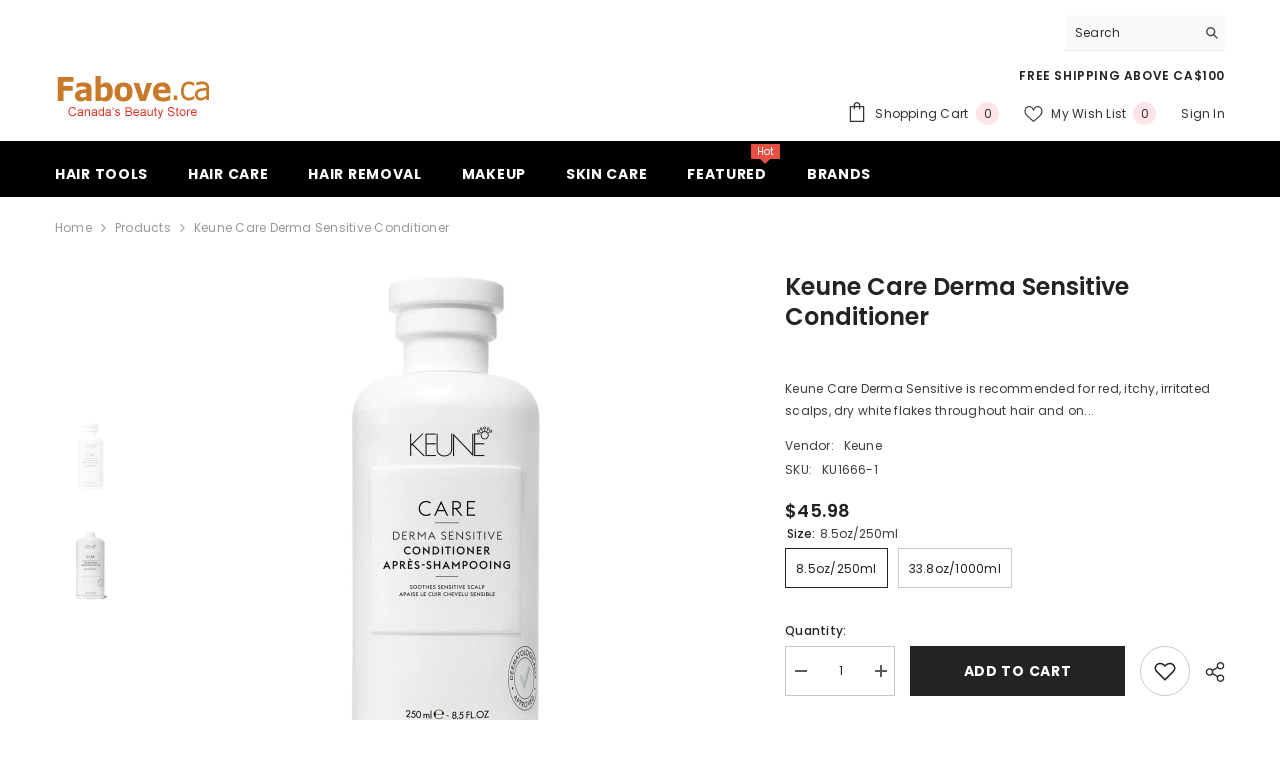

--- FILE ---
content_type: text/html; charset=utf-8
request_url: https://www.fabove.ca/products/keune-care-derma-sensitive-conditioner
body_size: 62759
content:
<!doctype html><html class="no-js" lang="en">
    <head>
        <meta charset="utf-8">
        <meta http-equiv="X-UA-Compatible" content="IE=edge">
        <meta name="viewport" content="width=device-width,initial-scale=1">
        <meta name="theme-color" content="">
        <link rel="canonical" href="https://www.fabove.ca/products/keune-care-derma-sensitive-conditioner">
        <link rel="canonical" href="https://www.fabove.ca/products/keune-care-derma-sensitive-conditioner" canonical-shop-url="https://www.fabove.ca/"><link rel="shortcut icon" href="//www.fabove.ca/cdn/shop/files/favicon_32x32.png?v=1712348563" type="image/png"><link rel="preconnect" href="https://cdn.shopify.com" crossorigin>
        <title>Keune Care Derma Sensitive Conditioner  &ndash; Fabove.ca</title><meta name="description" content="Keune Care Derma Sensitive is recommended for red, itchy, irritated scalps, dry white flakes throughout hair and on shoulders. Dermatologically approved. With dedicated use, expect a calm, soothed scalp – and soft, healthy hair. Use directions After shampoo, apply to lengths and ends. Indulge for a few minutes.">

<meta property="og:site_name" content="Fabove.ca">
<meta property="og:url" content="https://www.fabove.ca/products/keune-care-derma-sensitive-conditioner">
<meta property="og:title" content="Keune Care Derma Sensitive Conditioner">
<meta property="og:type" content="product">
<meta property="og:description" content="Keune Care Derma Sensitive is recommended for red, itchy, irritated scalps, dry white flakes throughout hair and on shoulders. Dermatologically approved. With dedicated use, expect a calm, soothed scalp – and soft, healthy hair. Use directions After shampoo, apply to lengths and ends. Indulge for a few minutes."><meta property="og:image" content="http://www.fabove.ca/cdn/shop/products/keune-care-derma-sensitive-conditioner-250.jpg?v=1641922871">
  <meta property="og:image:secure_url" content="https://www.fabove.ca/cdn/shop/products/keune-care-derma-sensitive-conditioner-250.jpg?v=1641922871">
  <meta property="og:image:width" content="500">
  <meta property="og:image:height" content="500"><meta property="og:price:amount" content="45.98">
  <meta property="og:price:currency" content="CAD"><meta name="twitter:site" content="@Fabove"><meta name="twitter:card" content="summary_large_image">
<meta name="twitter:title" content="Keune Care Derma Sensitive Conditioner">
<meta name="twitter:description" content="Keune Care Derma Sensitive is recommended for red, itchy, irritated scalps, dry white flakes throughout hair and on shoulders. Dermatologically approved. With dedicated use, expect a calm, soothed scalp – and soft, healthy hair. Use directions After shampoo, apply to lengths and ends. Indulge for a few minutes.">

        <script>window.performance && window.performance.mark && window.performance.mark('shopify.content_for_header.start');</script><meta name="google-site-verification" content="-TO5LHGDO4udCKOZqSmMZp5bIVOOvp6t62cUPw1JIyQ">
<meta id="shopify-digital-wallet" name="shopify-digital-wallet" content="/5502500950/digital_wallets/dialog">
<meta name="shopify-checkout-api-token" content="71a9ddb8ba62d8ba804893c14547eab8">
<meta id="in-context-paypal-metadata" data-shop-id="5502500950" data-venmo-supported="false" data-environment="production" data-locale="en_US" data-paypal-v4="true" data-currency="CAD">
<link rel="alternate" type="application/json+oembed" href="https://www.fabove.ca/products/keune-care-derma-sensitive-conditioner.oembed">
<script async="async" src="/checkouts/internal/preloads.js?locale=en-CA"></script>
<link rel="preconnect" href="https://shop.app" crossorigin="anonymous">
<script async="async" src="https://shop.app/checkouts/internal/preloads.js?locale=en-CA&shop_id=5502500950" crossorigin="anonymous"></script>
<script id="apple-pay-shop-capabilities" type="application/json">{"shopId":5502500950,"countryCode":"CA","currencyCode":"CAD","merchantCapabilities":["supports3DS"],"merchantId":"gid:\/\/shopify\/Shop\/5502500950","merchantName":"Fabove.ca","requiredBillingContactFields":["postalAddress","email","phone"],"requiredShippingContactFields":["postalAddress","email","phone"],"shippingType":"shipping","supportedNetworks":["visa","masterCard","discover","interac"],"total":{"type":"pending","label":"Fabove.ca","amount":"1.00"},"shopifyPaymentsEnabled":true,"supportsSubscriptions":true}</script>
<script id="shopify-features" type="application/json">{"accessToken":"71a9ddb8ba62d8ba804893c14547eab8","betas":["rich-media-storefront-analytics"],"domain":"www.fabove.ca","predictiveSearch":true,"shopId":5502500950,"locale":"en"}</script>
<script>var Shopify = Shopify || {};
Shopify.shop = "fabove.myshopify.com";
Shopify.locale = "en";
Shopify.currency = {"active":"CAD","rate":"1.0"};
Shopify.country = "CA";
Shopify.theme = {"name":"ella-6-5-5-theme-source","id":139676975331,"schema_name":"Ella","schema_version":"6.5.5","theme_store_id":null,"role":"main"};
Shopify.theme.handle = "null";
Shopify.theme.style = {"id":null,"handle":null};
Shopify.cdnHost = "www.fabove.ca/cdn";
Shopify.routes = Shopify.routes || {};
Shopify.routes.root = "/";</script>
<script type="module">!function(o){(o.Shopify=o.Shopify||{}).modules=!0}(window);</script>
<script>!function(o){function n(){var o=[];function n(){o.push(Array.prototype.slice.apply(arguments))}return n.q=o,n}var t=o.Shopify=o.Shopify||{};t.loadFeatures=n(),t.autoloadFeatures=n()}(window);</script>
<script>
  window.ShopifyPay = window.ShopifyPay || {};
  window.ShopifyPay.apiHost = "shop.app\/pay";
  window.ShopifyPay.redirectState = null;
</script>
<script id="shop-js-analytics" type="application/json">{"pageType":"product"}</script>
<script defer="defer" async type="module" src="//www.fabove.ca/cdn/shopifycloud/shop-js/modules/v2/client.init-shop-cart-sync_CGREiBkR.en.esm.js"></script>
<script defer="defer" async type="module" src="//www.fabove.ca/cdn/shopifycloud/shop-js/modules/v2/chunk.common_Bt2Up4BP.esm.js"></script>
<script type="module">
  await import("//www.fabove.ca/cdn/shopifycloud/shop-js/modules/v2/client.init-shop-cart-sync_CGREiBkR.en.esm.js");
await import("//www.fabove.ca/cdn/shopifycloud/shop-js/modules/v2/chunk.common_Bt2Up4BP.esm.js");

  window.Shopify.SignInWithShop?.initShopCartSync?.({"fedCMEnabled":true,"windoidEnabled":true});

</script>
<script defer="defer" async type="module" src="//www.fabove.ca/cdn/shopifycloud/shop-js/modules/v2/client.payment-terms_BlOJedZ2.en.esm.js"></script>
<script defer="defer" async type="module" src="//www.fabove.ca/cdn/shopifycloud/shop-js/modules/v2/chunk.common_Bt2Up4BP.esm.js"></script>
<script defer="defer" async type="module" src="//www.fabove.ca/cdn/shopifycloud/shop-js/modules/v2/chunk.modal_Dk0o9ppo.esm.js"></script>
<script type="module">
  await import("//www.fabove.ca/cdn/shopifycloud/shop-js/modules/v2/client.payment-terms_BlOJedZ2.en.esm.js");
await import("//www.fabove.ca/cdn/shopifycloud/shop-js/modules/v2/chunk.common_Bt2Up4BP.esm.js");
await import("//www.fabove.ca/cdn/shopifycloud/shop-js/modules/v2/chunk.modal_Dk0o9ppo.esm.js");

  
</script>
<script>
  window.Shopify = window.Shopify || {};
  if (!window.Shopify.featureAssets) window.Shopify.featureAssets = {};
  window.Shopify.featureAssets['shop-js'] = {"shop-cart-sync":["modules/v2/client.shop-cart-sync_CQNAmp__.en.esm.js","modules/v2/chunk.common_Bt2Up4BP.esm.js"],"init-windoid":["modules/v2/client.init-windoid_BMafEeJe.en.esm.js","modules/v2/chunk.common_Bt2Up4BP.esm.js"],"shop-cash-offers":["modules/v2/client.shop-cash-offers_3d66YIS3.en.esm.js","modules/v2/chunk.common_Bt2Up4BP.esm.js","modules/v2/chunk.modal_Dk0o9ppo.esm.js"],"init-fed-cm":["modules/v2/client.init-fed-cm_B-WG4sqw.en.esm.js","modules/v2/chunk.common_Bt2Up4BP.esm.js"],"shop-toast-manager":["modules/v2/client.shop-toast-manager_DhuhblEJ.en.esm.js","modules/v2/chunk.common_Bt2Up4BP.esm.js"],"shop-button":["modules/v2/client.shop-button_B5xLHL5j.en.esm.js","modules/v2/chunk.common_Bt2Up4BP.esm.js"],"avatar":["modules/v2/client.avatar_BTnouDA3.en.esm.js"],"init-shop-email-lookup-coordinator":["modules/v2/client.init-shop-email-lookup-coordinator_hqFayTDE.en.esm.js","modules/v2/chunk.common_Bt2Up4BP.esm.js"],"init-shop-cart-sync":["modules/v2/client.init-shop-cart-sync_CGREiBkR.en.esm.js","modules/v2/chunk.common_Bt2Up4BP.esm.js"],"shop-login-button":["modules/v2/client.shop-login-button_g5QkWrqe.en.esm.js","modules/v2/chunk.common_Bt2Up4BP.esm.js","modules/v2/chunk.modal_Dk0o9ppo.esm.js"],"pay-button":["modules/v2/client.pay-button_Cuf0bNvL.en.esm.js","modules/v2/chunk.common_Bt2Up4BP.esm.js"],"init-shop-for-new-customer-accounts":["modules/v2/client.init-shop-for-new-customer-accounts_Bxwhl6__.en.esm.js","modules/v2/client.shop-login-button_g5QkWrqe.en.esm.js","modules/v2/chunk.common_Bt2Up4BP.esm.js","modules/v2/chunk.modal_Dk0o9ppo.esm.js"],"init-customer-accounts-sign-up":["modules/v2/client.init-customer-accounts-sign-up_al3d1WE3.en.esm.js","modules/v2/client.shop-login-button_g5QkWrqe.en.esm.js","modules/v2/chunk.common_Bt2Up4BP.esm.js","modules/v2/chunk.modal_Dk0o9ppo.esm.js"],"shop-follow-button":["modules/v2/client.shop-follow-button_B9MutJJO.en.esm.js","modules/v2/chunk.common_Bt2Up4BP.esm.js","modules/v2/chunk.modal_Dk0o9ppo.esm.js"],"checkout-modal":["modules/v2/client.checkout-modal_OBPaeP-J.en.esm.js","modules/v2/chunk.common_Bt2Up4BP.esm.js","modules/v2/chunk.modal_Dk0o9ppo.esm.js"],"init-customer-accounts":["modules/v2/client.init-customer-accounts_Brxa5h1K.en.esm.js","modules/v2/client.shop-login-button_g5QkWrqe.en.esm.js","modules/v2/chunk.common_Bt2Up4BP.esm.js","modules/v2/chunk.modal_Dk0o9ppo.esm.js"],"lead-capture":["modules/v2/client.lead-capture_BBBv1Qpe.en.esm.js","modules/v2/chunk.common_Bt2Up4BP.esm.js","modules/v2/chunk.modal_Dk0o9ppo.esm.js"],"shop-login":["modules/v2/client.shop-login_DoNRI_y4.en.esm.js","modules/v2/chunk.common_Bt2Up4BP.esm.js","modules/v2/chunk.modal_Dk0o9ppo.esm.js"],"payment-terms":["modules/v2/client.payment-terms_BlOJedZ2.en.esm.js","modules/v2/chunk.common_Bt2Up4BP.esm.js","modules/v2/chunk.modal_Dk0o9ppo.esm.js"]};
</script>
<script id="__st">var __st={"a":5502500950,"offset":-28800,"reqid":"4874b400-3f82-4ea5-affe-8ea6e5ced8bd-1762626221","pageurl":"www.fabove.ca\/products\/keune-care-derma-sensitive-conditioner","u":"254070423b7b","p":"product","rtyp":"product","rid":7516974153955};</script>
<script>window.ShopifyPaypalV4VisibilityTracking = true;</script>
<script id="captcha-bootstrap">!function(){'use strict';const t='contact',e='account',n='new_comment',o=[[t,t],['blogs',n],['comments',n],[t,'customer']],c=[[e,'customer_login'],[e,'guest_login'],[e,'recover_customer_password'],[e,'create_customer']],r=t=>t.map((([t,e])=>`form[action*='/${t}']:not([data-nocaptcha='true']) input[name='form_type'][value='${e}']`)).join(','),a=t=>()=>t?[...document.querySelectorAll(t)].map((t=>t.form)):[];function s(){const t=[...o],e=r(t);return a(e)}const i='password',u='form_key',d=['recaptcha-v3-token','g-recaptcha-response','h-captcha-response',i],f=()=>{try{return window.sessionStorage}catch{return}},m='__shopify_v',_=t=>t.elements[u];function p(t,e,n=!1){try{const o=window.sessionStorage,c=JSON.parse(o.getItem(e)),{data:r}=function(t){const{data:e,action:n}=t;return t[m]||n?{data:e,action:n}:{data:t,action:n}}(c);for(const[e,n]of Object.entries(r))t.elements[e]&&(t.elements[e].value=n);n&&o.removeItem(e)}catch(o){console.error('form repopulation failed',{error:o})}}const l='form_type',E='cptcha';function T(t){t.dataset[E]=!0}const w=window,h=w.document,L='Shopify',v='ce_forms',y='captcha';let A=!1;((t,e)=>{const n=(g='f06e6c50-85a8-45c8-87d0-21a2b65856fe',I='https://cdn.shopify.com/shopifycloud/storefront-forms-hcaptcha/ce_storefront_forms_captcha_hcaptcha.v1.5.2.iife.js',D={infoText:'Protected by hCaptcha',privacyText:'Privacy',termsText:'Terms'},(t,e,n)=>{const o=w[L][v],c=o.bindForm;if(c)return c(t,g,e,D).then(n);var r;o.q.push([[t,g,e,D],n]),r=I,A||(h.body.append(Object.assign(h.createElement('script'),{id:'captcha-provider',async:!0,src:r})),A=!0)});var g,I,D;w[L]=w[L]||{},w[L][v]=w[L][v]||{},w[L][v].q=[],w[L][y]=w[L][y]||{},w[L][y].protect=function(t,e){n(t,void 0,e),T(t)},Object.freeze(w[L][y]),function(t,e,n,w,h,L){const[v,y,A,g]=function(t,e,n){const i=e?o:[],u=t?c:[],d=[...i,...u],f=r(d),m=r(i),_=r(d.filter((([t,e])=>n.includes(e))));return[a(f),a(m),a(_),s()]}(w,h,L),I=t=>{const e=t.target;return e instanceof HTMLFormElement?e:e&&e.form},D=t=>v().includes(t);t.addEventListener('submit',(t=>{const e=I(t);if(!e)return;const n=D(e)&&!e.dataset.hcaptchaBound&&!e.dataset.recaptchaBound,o=_(e),c=g().includes(e)&&(!o||!o.value);(n||c)&&t.preventDefault(),c&&!n&&(function(t){try{if(!f())return;!function(t){const e=f();if(!e)return;const n=_(t);if(!n)return;const o=n.value;o&&e.removeItem(o)}(t);const e=Array.from(Array(32),(()=>Math.random().toString(36)[2])).join('');!function(t,e){_(t)||t.append(Object.assign(document.createElement('input'),{type:'hidden',name:u})),t.elements[u].value=e}(t,e),function(t,e){const n=f();if(!n)return;const o=[...t.querySelectorAll(`input[type='${i}']`)].map((({name:t})=>t)),c=[...d,...o],r={};for(const[a,s]of new FormData(t).entries())c.includes(a)||(r[a]=s);n.setItem(e,JSON.stringify({[m]:1,action:t.action,data:r}))}(t,e)}catch(e){console.error('failed to persist form',e)}}(e),e.submit())}));const S=(t,e)=>{t&&!t.dataset[E]&&(n(t,e.some((e=>e===t))),T(t))};for(const o of['focusin','change'])t.addEventListener(o,(t=>{const e=I(t);D(e)&&S(e,y())}));const B=e.get('form_key'),M=e.get(l),P=B&&M;t.addEventListener('DOMContentLoaded',(()=>{const t=y();if(P)for(const e of t)e.elements[l].value===M&&p(e,B);[...new Set([...A(),...v().filter((t=>'true'===t.dataset.shopifyCaptcha))])].forEach((e=>S(e,t)))}))}(h,new URLSearchParams(w.location.search),n,t,e,['guest_login'])})(!0,!0)}();</script>
<script integrity="sha256-52AcMU7V7pcBOXWImdc/TAGTFKeNjmkeM1Pvks/DTgc=" data-source-attribution="shopify.loadfeatures" defer="defer" src="//www.fabove.ca/cdn/shopifycloud/storefront/assets/storefront/load_feature-81c60534.js" crossorigin="anonymous"></script>
<script crossorigin="anonymous" defer="defer" src="//www.fabove.ca/cdn/shopifycloud/storefront/assets/shopify_pay/storefront-65b4c6d7.js?v=20250812"></script>
<script data-source-attribution="shopify.dynamic_checkout.dynamic.init">var Shopify=Shopify||{};Shopify.PaymentButton=Shopify.PaymentButton||{isStorefrontPortableWallets:!0,init:function(){window.Shopify.PaymentButton.init=function(){};var t=document.createElement("script");t.src="https://www.fabove.ca/cdn/shopifycloud/portable-wallets/latest/portable-wallets.en.js",t.type="module",document.head.appendChild(t)}};
</script>
<script data-source-attribution="shopify.dynamic_checkout.buyer_consent">
  function portableWalletsHideBuyerConsent(e){var t=document.getElementById("shopify-buyer-consent"),n=document.getElementById("shopify-subscription-policy-button");t&&n&&(t.classList.add("hidden"),t.setAttribute("aria-hidden","true"),n.removeEventListener("click",e))}function portableWalletsShowBuyerConsent(e){var t=document.getElementById("shopify-buyer-consent"),n=document.getElementById("shopify-subscription-policy-button");t&&n&&(t.classList.remove("hidden"),t.removeAttribute("aria-hidden"),n.addEventListener("click",e))}window.Shopify?.PaymentButton&&(window.Shopify.PaymentButton.hideBuyerConsent=portableWalletsHideBuyerConsent,window.Shopify.PaymentButton.showBuyerConsent=portableWalletsShowBuyerConsent);
</script>
<script data-source-attribution="shopify.dynamic_checkout.cart.bootstrap">document.addEventListener("DOMContentLoaded",(function(){function t(){return document.querySelector("shopify-accelerated-checkout-cart, shopify-accelerated-checkout")}if(t())Shopify.PaymentButton.init();else{new MutationObserver((function(e,n){t()&&(Shopify.PaymentButton.init(),n.disconnect())})).observe(document.body,{childList:!0,subtree:!0})}}));
</script>
<link id="shopify-accelerated-checkout-styles" rel="stylesheet" media="screen" href="https://www.fabove.ca/cdn/shopifycloud/portable-wallets/latest/accelerated-checkout-backwards-compat.css" crossorigin="anonymous">
<style id="shopify-accelerated-checkout-cart">
        #shopify-buyer-consent {
  margin-top: 1em;
  display: inline-block;
  width: 100%;
}

#shopify-buyer-consent.hidden {
  display: none;
}

#shopify-subscription-policy-button {
  background: none;
  border: none;
  padding: 0;
  text-decoration: underline;
  font-size: inherit;
  cursor: pointer;
}

#shopify-subscription-policy-button::before {
  box-shadow: none;
}

      </style>
<script id="sections-script" data-sections="header-navigation-plain,header-mobile" defer="defer" src="//www.fabove.ca/cdn/shop/t/10/compiled_assets/scripts.js?4982"></script>
<script>window.performance && window.performance.mark && window.performance.mark('shopify.content_for_header.end');</script>
        <style>@import url('https://fonts.googleapis.com/css?family=Poppins:300,300i,400,400i,500,500i,600,600i,700,700i,800,800i&display=swap');
                :root {
        --font-family-1: Poppins;
        --font-family-2: Poppins;

        /* Settings Body */--font-body-family: Poppins;--font-body-size: 12px;--font-body-weight: 400;--body-line-height: 22px;--body-letter-spacing: .02em;

        /* Settings Heading */--font-heading-family: Poppins;--font-heading-size: 16px;--font-heading-weight: 700;--font-heading-style: normal;--heading-line-height: 24px;--heading-letter-spacing: .05em;--heading-text-transform: uppercase;--heading-border-height: 2px;

        /* Menu Lv1 */--font-menu-lv1-family: Poppins;--font-menu-lv1-size: 14px;--font-menu-lv1-weight: 700;--menu-lv1-line-height: 22px;--menu-lv1-letter-spacing: .05em;--menu-lv1-text-transform: uppercase;

        /* Menu Lv2 */--font-menu-lv2-family: Poppins;--font-menu-lv2-size: 12px;--font-menu-lv2-weight: 400;--menu-lv2-line-height: 22px;--menu-lv2-letter-spacing: .02em;--menu-lv2-text-transform: capitalize;

        /* Menu Lv3 */--font-menu-lv3-family: Poppins;--font-menu-lv3-size: 12px;--font-menu-lv3-weight: 400;--menu-lv3-line-height: 22px;--menu-lv3-letter-spacing: .02em;--menu-lv3-text-transform: capitalize;

        /* Mega Menu Lv2 */--font-mega-menu-lv2-family: Poppins;--font-mega-menu-lv2-size: 12px;--font-mega-menu-lv2-weight: 600;--font-mega-menu-lv2-style: normal;--mega-menu-lv2-line-height: 22px;--mega-menu-lv2-letter-spacing: .02em;--mega-menu-lv2-text-transform: uppercase;

        /* Mega Menu Lv3 */--font-mega-menu-lv3-family: Poppins;--font-mega-menu-lv3-size: 12px;--font-mega-menu-lv3-weight: 400;--mega-menu-lv3-line-height: 22px;--mega-menu-lv3-letter-spacing: .02em;--mega-menu-lv3-text-transform: capitalize;

        /* Product Card Title */--product-title-font: Poppins;--product-title-font-size : 12px;--product-title-font-weight : 400;--product-title-line-height: 22px;--product-title-letter-spacing: .02em;--product-title-line-text : full;--product-title-text-transform : capitalize;--product-title-margin-bottom: 10px;

        /* Product Card Vendor */--product-vendor-font: Poppins;--product-vendor-font-size : 12px;--product-vendor-font-weight : 400;--product-vendor-font-style : normal;--product-vendor-line-height: 22px;--product-vendor-letter-spacing: .02em;--product-vendor-text-transform : uppercase;--product-vendor-margin-bottom: 0px;--product-vendor-margin-top: 0px;

        /* Product Card Price */--product-price-font: Poppins;--product-price-font-size : 14px;--product-price-font-weight : 600;--product-price-line-height: 22px;--product-price-letter-spacing: .02em;--product-price-margin-top: 0px;--product-price-margin-bottom: 13px;

        /* Product Card Badge */--badge-font: Poppins;--badge-font-size : 12px;--badge-font-weight : 400;--badge-text-transform : capitalize;--badge-letter-spacing: .02em;--badge-line-height: 20px;--badge-border-radius: 0px;--badge-padding-top: 0px;--badge-padding-bottom: 0px;--badge-padding-left-right: 8px;--badge-postion-top: 0px;--badge-postion-left-right: 0px;

        /* Product Quickview */
        --product-quickview-font-size : 12px; --product-quickview-line-height: 23px; --product-quickview-border-radius: 1px; --product-quickview-padding-top: 0px; --product-quickview-padding-bottom: 0px; --product-quickview-padding-left-right: 7px; --product-quickview-sold-out-product: #e95144;--product-quickview-box-shadow: none;/* Blog Card Tile */--blog-title-font: Poppins;--blog-title-font-size : 20px; --blog-title-font-weight : 700; --blog-title-line-height: 29px; --blog-title-letter-spacing: .09em; --blog-title-text-transform : uppercase;

        /* Blog Card Info (Date, Author) */--blog-info-font: Poppins;--blog-info-font-size : 14px; --blog-info-font-weight : 400; --blog-info-line-height: 20px; --blog-info-letter-spacing: .02em; --blog-info-text-transform : uppercase;

        /* Button 1 */--btn-1-font-family: Poppins;--btn-1-font-size: 14px; --btn-1-font-weight: 700; --btn-1-text-transform: uppercase; --btn-1-line-height: 22px; --btn-1-letter-spacing: .05em; --btn-1-text-align: center; --btn-1-border-radius: 0px; --btn-1-border-width: 1px; --btn-1-border-style: solid; --btn-1-padding-top: 10px; --btn-1-padding-bottom: 10px; --btn-1-horizontal-length: 0px; --btn-1-vertical-length: 0px; --btn-1-blur-radius: 0px; --btn-1-spread: 0px;
        --btn-1-all-bg-opacity-hover: rgba(0, 0, 0, 0.5);--btn-1-inset: ;/* Button 2 */--btn-2-font-family: Poppins;--btn-2-font-size: 18px; --btn-2-font-weight: 700; --btn-2-text-transform: uppercase; --btn-2-line-height: 23px; --btn-2-letter-spacing: .05em; --btn-2-text-align: right; --btn-2-border-radius: 6px; --btn-2-border-width: 1px; --btn-2-border-style: solid; --btn-2-padding-top: 20px; --btn-2-padding-bottom: 20px; --btn-2-horizontal-length: 0px; --btn-2-vertical-length: 0px; --btn-2-blur-radius: 0px; --btn-2-spread: 0px;
        --btn-2-all-bg-opacity: rgba(25, 145, 226, 0.5);--btn-2-all-bg-opacity-hover: rgba(0, 0, 0, 0.5);--btn-2-inset: ;/* Button 3 */--btn-3-font-family: Poppins;--btn-3-font-size: 14px; --btn-3-font-weight: 700; --btn-3-text-transform: uppercase; --btn-3-line-height: 22px; --btn-3-letter-spacing: .05em; --btn-3-text-align: center; --btn-3-border-radius: 0px; --btn-3-border-width: 1px; --btn-3-border-style: solid; --btn-3-padding-top: 10px; --btn-3-padding-bottom: 10px; --btn-3-horizontal-length: 0px; --btn-3-vertical-length: 0px; --btn-3-blur-radius: 0px; --btn-3-spread: 0px;
        --btn-3-all-bg-opacity: rgba(0, 0, 0, 0.1);--btn-3-all-bg-opacity-hover: rgba(0, 0, 0, 0.1);--btn-3-inset: ;/* Footer Heading */--footer-heading-font-family: Poppins;--footer-heading-font-size : 15px; --footer-heading-font-weight : 600; --footer-heading-line-height : 22px; --footer-heading-letter-spacing : .05em; --footer-heading-text-transform : uppercase;

        /* Footer Link */--footer-link-font-family: Poppins;--footer-link-font-size : 12px; --footer-link-font-weight : ; --footer-link-line-height : 28px; --footer-link-letter-spacing : .02em; --footer-link-text-transform : capitalize;

        /* Page Title */--font-page-title-family: Poppins;--font-page-title-size: 20px; --font-page-title-weight: 700; --font-page-title-style: normal; --page-title-line-height: 20px; --page-title-letter-spacing: .05em; --page-title-text-transform: uppercase;

        /* Font Product Tab Title */
        --font-tab-type-1: Poppins; --font-tab-type-2: Poppins;

        /* Text Size */
        --text-size-font-size : 10px; --text-size-font-weight : 400; --text-size-line-height : 22px; --text-size-letter-spacing : 0; --text-size-text-transform : uppercase; --text-size-color : #787878;

        /* Font Weight */
        --font-weight-normal: 400; --font-weight-medium: 500; --font-weight-semibold: 600; --font-weight-bold: 700; --font-weight-bolder: 800; --font-weight-black: 900;

        /* Radio Button */
        --form-label-checkbox-before-bg: #fff; --form-label-checkbox-before-border: #cecece; --form-label-checkbox-before-bg-checked: #000;

        /* Conatiner */
        --body-custom-width-container: 1600px;

        /* Layout Boxed */
        --color-background-layout-boxed: #f8f8f8;/* Arrow */
        --position-horizontal-slick-arrow: 0;

        /* General Color*/
        --color-text: #232323; --color-text2: #969696; --color-global: #232323; --color-white: #FFFFFF; --color-grey: #868686; --color-black: #202020; --color-base-text-rgb: 35, 35, 35; --color-base-text2-rgb: 150, 150, 150; --color-background: #ffffff; --color-background-rgb: 255, 255, 255; --color-background-overylay: rgba(255, 255, 255, 0.9); --color-base-accent-text: ; --color-base-accent-1: ; --color-base-accent-2: ; --color-link: #232323; --color-link-hover: #232323; --color-error: #D93333; --color-error-bg: #FCEEEE; --color-success: #5A5A5A; --color-success-bg: #DFF0D8; --color-info: #202020; --color-info-bg: #FFF2DD; --color-link-underline: rgba(35, 35, 35, 0.5); --color-breadcrumb: #999999; --colors-breadcrumb-hover: #232323;--colors-breadcrumb-active: #999999; --border-global: #e6e6e6; --bg-global: #fafafa; --bg-planceholder: #fafafa; --color-warning: #fff; --bg-warning: #e0b252; --color-background-10 : #e9e9e9; --color-background-20 : #d3d3d3; --color-background-30 : #bdbdbd; --color-background-50 : #919191; --color-background-global : #919191;

        /* Arrow Color */
        --arrow-color: #323232; --arrow-background-color: #fff; --arrow-border-color: #ccc;--arrow-color-hover: #323232;--arrow-background-color-hover: #f8f8f8;--arrow-border-color-hover: #f8f8f8;--arrow-width: 35px;--arrow-height: 35px;--arrow-size: px;--arrow-size-icon: 17px;--arrow-border-radius: 50%;--arrow-border-width: 1px;--arrow-width-half: -17px;

        /* Pagination Color */
        --pagination-item-color: #3c3c3c; --pagination-item-color-active: #3c3c3c; --pagination-item-bg-color: #fff;--pagination-item-bg-color-active: #fff;--pagination-item-border-color: #fff;--pagination-item-border-color-active: #ffffff;--pagination-arrow-color: #3c3c3c;--pagination-arrow-color-active: #3c3c3c;--pagination-arrow-bg-color: #fff;--pagination-arrow-bg-color-active: #fff;--pagination-arrow-border-color: #fff;--pagination-arrow-border-color-active: #fff;

        /* Dots Color */
        --dots-color: transparent;--dots-border-color: #323232;--dots-color-active: #323232;--dots-border-color-active: #323232;--dots-style2-background-opacity: #00000050;--dots-width: 12px;--dots-height: 12px;

        /* Button Color */
        --btn-1-color: #FFFFFF;--btn-1-bg: #232323;--btn-1-border: #232323;--btn-1-color-hover: #232323;--btn-1-bg-hover: #ffffff;--btn-1-border-hover: #232323;
        --btn-2-color: #232323;--btn-2-bg: #FFFFFF;--btn-2-border: #727272;--btn-2-color-hover: #FFFFFF;--btn-2-bg-hover: #232323;--btn-2-border-hover: #232323;
        --btn-3-color: #FFFFFF;--btn-3-bg: #e9514b;--btn-3-border: #e9514b;--btn-3-color-hover: #ffffff;--btn-3-bg-hover: #e9514b;--btn-3-border-hover: #e9514b;
        --anchor-transition: all ease .3s;--bg-white: #ffffff;--bg-black: #000000;--bg-grey: #808080;--icon: var(--color-text);--text-cart: #3c3c3c;--duration-short: 100ms;--duration-default: 350ms;--duration-long: 500ms;--form-input-bg: #ffffff;--form-input-border: #c7c7c7;--form-input-color: #232323;--form-input-placeholder: #868686;--form-label: #232323;

        --new-badge-color: #232323;--new-badge-bg: #84df9a;--sale-badge-color: #ffffff;--sale-badge-bg: #e95144;--sold-out-badge-color: #ffffff;--sold-out-badge-bg: #c1c1c1;--custom-badge-color: #ffffff;--custom-badge-bg: #ff9a49;--bundle-badge-color: #ffffff;--bundle-badge-bg: #232323;
        
        --product-title-color : #232323;--product-title-color-hover : #232323;--product-vendor-color : #969696;--product-price-color : #232323;--product-sale-price-color : #e95144;--product-compare-price-color : #969696;--product-review-full-color : #000000;--product-review-empty-color : #A4A4A4;

        --product-swatch-border : #cbcbcb;--product-swatch-border-active : #232323;--product-swatch-width : 40px;--product-swatch-height : 40px;--product-swatch-border-radius : 0px;--product-swatch-color-width : 40px;--product-swatch-color-height : 40px;--product-swatch-color-border-radius : 20px;

        --product-wishlist-color : #000000;--product-wishlist-bg : #ffffff;--product-wishlist-border : transparent;--product-wishlist-color-added : #ffffff;--product-wishlist-bg-added : #000000;--product-wishlist-border-added : transparent;--product-compare-color : #000000;--product-compare-bg : #FFFFFF;--product-compare-color-added : #D12442; --product-compare-bg-added : #FFFFFF; --product-hot-stock-text-color : #d62828; --product-quick-view-color : #000000; --product-cart-image-fit : contain; --product-title-variant-font-size: 16px;--product-quick-view-bg : #FFFFFF;--product-quick-view-bg-above-button: rgba(255, 255, 255, 0.7);--product-quick-view-color-hover : #FFFFFF;--product-quick-view-bg-hover : #000000;--product-action-color : #232323;--product-action-bg : #ffffff;--product-action-border : #000000;--product-action-color-hover : #FFFFFF;--product-action-bg-hover : #232323;--product-action-border-hover : #232323;

        /* Multilevel Category Filter */
        --color-label-multiLevel-categories: #232323;--bg-label-multiLevel-categories: #fff;--color-button-multiLevel-categories: #fff;--bg-button-multiLevel-categories: #ff8b21;--border-button-multiLevel-categories: transparent;--hover-color-button-multiLevel-categories: #fff;--hover-bg-button-multiLevel-categories: #ff8b21;--cart-item-bg : #ffffff;--cart-item-border : #e8e8e8;--cart-item-border-width : 1px;--cart-item-border-style : solid;--free-shipping-height : 10px;--free-shipping-border-radius : 20px;--free-shipping-color : #727272; --free-shipping-bg : #ededed;--free-shipping-bg-1: #e95144;--free-shipping-bg-2: #ffc206;--free-shipping-bg-3: #69c69c;--free-shipping-bg-4: #69c69c; --free-shipping-min-height : 20.0px;--w-product-swatch-custom: 30px;--h-product-swatch-custom: 30px;--w-product-swatch-custom-mb: 20px;--h-product-swatch-custom-mb: 20px;--font-size-product-swatch-more: 12px;--swatch-border : #cbcbcb;--swatch-border-active : #232323;

        --variant-size: #232323;--variant-size-border: #e7e7e7;--variant-size-bg: #ffffff;--variant-size-hover: #ffffff;--variant-size-border-hover: #232323;--variant-size-bg-hover: #232323;--variant-bg : #ffffff; --variant-color : #232323; --variant-bg-active : #ffffff; --variant-color-active : #232323;

        --fontsize-text-social: 12px;
        --page-content-distance: 64px;--sidebar-content-distance: 40px;--button-transition-ease: cubic-bezier(.25,.46,.45,.94);

        /* Loading Spinner Color */
        --spinner-top-color: #fc0; --spinner-right-color: #4dd4c6; --spinner-bottom-color: #f00; --spinner-left-color: #f6f6f6;

        /* Product Card Marquee */
        --product-marquee-background-color: ;--product-marquee-text-color: #FFFFFF;--product-marquee-text-size: 14px;--product-marquee-text-mobile-size: 14px;--product-marquee-text-weight: 400;--product-marquee-text-transform: none;--product-marquee-text-style: italic;--product-marquee-speed: ; --product-marquee-line-height: calc(var(--product-marquee-text-mobile-size) * 1.5);
    }
</style>
        <link href="//www.fabove.ca/cdn/shop/t/10/assets/base.css?v=169144718879359983431714112314" rel="stylesheet" type="text/css" media="all" />
<link href="//www.fabove.ca/cdn/shop/t/10/assets/custom.css?v=135765021910224487621716189092" rel="stylesheet" type="text/css" media="all" />
<link href="//www.fabove.ca/cdn/shop/t/10/assets/animated.css?v=20469544003889208261712076337" rel="stylesheet" type="text/css" media="all" />
<link href="//www.fabove.ca/cdn/shop/t/10/assets/component-card.css?v=165988649090035490751712076338" rel="stylesheet" type="text/css" media="all" />
<link href="//www.fabove.ca/cdn/shop/t/10/assets/component-loading-overlay.css?v=23413779889692260311712076338" rel="stylesheet" type="text/css" media="all" />
<link href="//www.fabove.ca/cdn/shop/t/10/assets/component-loading-banner.css?v=69637437721896006051712076338" rel="stylesheet" type="text/css" media="all" />
<link href="//www.fabove.ca/cdn/shop/t/10/assets/component-quick-cart.css?v=90055279406307231311712076339" rel="stylesheet" type="text/css" media="all" />
<link rel="stylesheet" href="//www.fabove.ca/cdn/shop/t/10/assets/vendor.css?v=164616260963476715651712076341" media="print" onload="this.media='all'">
<noscript><link href="//www.fabove.ca/cdn/shop/t/10/assets/vendor.css?v=164616260963476715651712076341" rel="stylesheet" type="text/css" media="all" /></noscript>



<link href="//www.fabove.ca/cdn/shop/t/10/assets/component-predictive-search.css?v=77492086310679321821712076339" rel="stylesheet" type="text/css" media="all" />
<link rel="stylesheet" href="//www.fabove.ca/cdn/shop/t/10/assets/component-newsletter.css?v=111617043413587308161712076339" media="print" onload="this.media='all'">
<link rel="stylesheet" href="//www.fabove.ca/cdn/shop/t/10/assets/component-slider.css?v=37888473738646685221712076339" media="print" onload="this.media='all'">
<link rel="stylesheet" href="//www.fabove.ca/cdn/shop/t/10/assets/component-list-social.css?v=102044711114163579551712076338" media="print" onload="this.media='all'"><noscript><link href="//www.fabove.ca/cdn/shop/t/10/assets/component-newsletter.css?v=111617043413587308161712076339" rel="stylesheet" type="text/css" media="all" /></noscript>
<noscript><link href="//www.fabove.ca/cdn/shop/t/10/assets/component-slider.css?v=37888473738646685221712076339" rel="stylesheet" type="text/css" media="all" /></noscript>
<noscript><link href="//www.fabove.ca/cdn/shop/t/10/assets/component-list-social.css?v=102044711114163579551712076338" rel="stylesheet" type="text/css" media="all" /></noscript>

<style type="text/css">
  .nav-title-mobile {display: none;}.list-menu--disclosure{display: none;position: absolute;min-width: 100%;width: 22rem;background-color: var(--bg-white);box-shadow: 0 1px 4px 0 rgb(0 0 0 / 15%);padding: 5px 0 5px 20px;opacity: 0;visibility: visible;pointer-events: none;transition: opacity var(--duration-default) ease, transform var(--duration-default) ease;}.list-menu--disclosure-2{margin-left: calc(100% - 15px);z-index: 2;top: -5px;}.list-menu--disclosure:focus {outline: none;}.list-menu--disclosure.localization-selector {max-height: 18rem;overflow: auto;width: 10rem;padding: 0.5rem;}.js menu-drawer > details > summary::before, .js menu-drawer > details[open]:not(.menu-opening) > summary::before {content: '';position: absolute;cursor: default;width: 100%;height: calc(100vh - 100%);height: calc(var(--viewport-height, 100vh) - (var(--header-bottom-position, 100%)));top: 100%;left: 0;background: var(--color-foreground-50);opacity: 0;visibility: hidden;z-index: 2;transition: opacity var(--duration-default) ease,visibility var(--duration-default) ease;}menu-drawer > details[open] > summary::before {visibility: visible;opacity: 1;}.menu-drawer {position: absolute;transform: translateX(-100%);visibility: hidden;z-index: 3;left: 0;top: 100%;width: 100%;max-width: calc(100vw - 4rem);padding: 0;border: 0.1rem solid var(--color-background-10);border-left: 0;border-bottom: 0;background-color: var(--bg-white);overflow-x: hidden;}.js .menu-drawer {height: calc(100vh - 100%);height: calc(var(--viewport-height, 100vh) - (var(--header-bottom-position, 100%)));}.js details[open] > .menu-drawer, .js details[open] > .menu-drawer__submenu {transition: transform var(--duration-default) ease, visibility var(--duration-default) ease;}.no-js details[open] > .menu-drawer, .js details[open].menu-opening > .menu-drawer, details[open].menu-opening > .menu-drawer__submenu {transform: translateX(0);visibility: visible;}@media screen and (min-width: 750px) {.menu-drawer {width: 40rem;}.no-js .menu-drawer {height: auto;}}.menu-drawer__inner-container {position: relative;height: 100%;}.menu-drawer__navigation-container {display: grid;grid-template-rows: 1fr auto;align-content: space-between;overflow-y: auto;height: 100%;}.menu-drawer__navigation {padding: 0 0 5.6rem 0;}.menu-drawer__inner-submenu {height: 100%;overflow-x: hidden;overflow-y: auto;}.no-js .menu-drawer__navigation {padding: 0;}.js .menu-drawer__menu li {width: 100%;border-bottom: 1px solid #e6e6e6;overflow: hidden;}.menu-drawer__menu-item{line-height: var(--body-line-height);letter-spacing: var(--body-letter-spacing);padding: 10px 20px 10px 15px;cursor: pointer;display: flex;align-items: center;justify-content: space-between;}.menu-drawer__menu-item .label{display: inline-block;vertical-align: middle;font-size: calc(var(--font-body-size) - 4px);font-weight: var(--font-weight-normal);letter-spacing: var(--body-letter-spacing);height: 20px;line-height: 20px;margin: 0 0 0 10px;padding: 0 5px;text-transform: uppercase;text-align: center;position: relative;}.menu-drawer__menu-item .label:before{content: "";position: absolute;border: 5px solid transparent;top: 50%;left: -9px;transform: translateY(-50%);}.menu-drawer__menu-item > .icon{width: 24px;height: 24px;margin: 0 10px 0 0;}.menu-drawer__menu-item > .symbol {position: absolute;right: 20px;top: 50%;transform: translateY(-50%);display: flex;align-items: center;justify-content: center;font-size: 0;pointer-events: none;}.menu-drawer__menu-item > .symbol .icon{width: 14px;height: 14px;opacity: .6;}.menu-mobile-icon .menu-drawer__menu-item{justify-content: flex-start;}.no-js .menu-drawer .menu-drawer__menu-item > .symbol {display: none;}.js .menu-drawer__submenu {position: absolute;top: 0;width: 100%;bottom: 0;left: 0;background-color: var(--bg-white);z-index: 1;transform: translateX(100%);visibility: hidden;}.js .menu-drawer__submenu .menu-drawer__submenu {overflow-y: auto;}.menu-drawer__close-button {display: block;width: 100%;padding: 10px 15px;background-color: transparent;border: none;background: #f6f8f9;position: relative;}.menu-drawer__close-button .symbol{position: absolute;top: auto;left: 20px;width: auto;height: 22px;z-index: 10;display: flex;align-items: center;justify-content: center;font-size: 0;pointer-events: none;}.menu-drawer__close-button .icon {display: inline-block;vertical-align: middle;width: 18px;height: 18px;transform: rotate(180deg);}.menu-drawer__close-button .text{max-width: calc(100% - 50px);white-space: nowrap;overflow: hidden;text-overflow: ellipsis;display: inline-block;vertical-align: top;width: 100%;margin: 0 auto;}.no-js .menu-drawer__close-button {display: none;}.menu-drawer__utility-links {padding: 2rem;}.menu-drawer__account {display: inline-flex;align-items: center;text-decoration: none;padding: 1.2rem;margin-left: -1.2rem;font-size: 1.4rem;}.menu-drawer__account .icon-account {height: 2rem;width: 2rem;margin-right: 1rem;}.menu-drawer .list-social {justify-content: flex-start;margin-left: -1.25rem;margin-top: 2rem;}.menu-drawer .list-social:empty {display: none;}.menu-drawer .list-social__link {padding: 1.3rem 1.25rem;}

  /* Style General */
  .d-block{display: block}.d-inline-block{display: inline-block}.d-flex{display: flex}.d-none {display: none}.d-grid{display: grid}.ver-alg-mid {vertical-align: middle}.ver-alg-top{vertical-align: top}
  .flex-jc-start{justify-content:flex-start}.flex-jc-end{justify-content:flex-end}.flex-jc-center{justify-content:center}.flex-jc-between{justify-content:space-between}.flex-jc-stretch{justify-content:stretch}.flex-align-start{align-items: flex-start}.flex-align-center{align-items: center}.flex-align-end{align-items: flex-end}.flex-align-stretch{align-items:stretch}.flex-wrap{flex-wrap: wrap}.flex-nowrap{flex-wrap: nowrap}.fd-row{flex-direction:row}.fd-row-reverse{flex-direction:row-reverse}.fd-column{flex-direction:column}.fd-column-reverse{flex-direction:column-reverse}.fg-0{flex-grow:0}.fs-0{flex-shrink:0}.gap-15{gap:15px}.gap-30{gap:30px}.gap-col-30{column-gap:30px}
  .p-relative{position:relative}.p-absolute{position:absolute}.p-static{position:static}.p-fixed{position:fixed;}
  .zi-1{z-index:1}.zi-2{z-index:2}.zi-3{z-index:3}.zi-5{z-index:5}.zi-6{z-index:6}.zi-7{z-index:7}.zi-9{z-index:9}.zi-10{z-index:10}.zi-99{z-index:99} .zi-100{z-index:100} .zi-101{z-index:101}
  .top-0{top:0}.top-100{top:100%}.top-auto{top:auto}.left-0{left:0}.left-auto{left:auto}.right-0{right:0}.right-auto{right:auto}.bottom-0{bottom:0}
  .middle-y{top:50%;transform:translateY(-50%)}.middle-x{left:50%;transform:translateX(-50%)}
  .opacity-0{opacity:0}.opacity-1{opacity:1}
  .o-hidden{overflow:hidden}.o-visible{overflow:visible}.o-unset{overflow:unset}.o-x-hidden{overflow-x:hidden}.o-y-auto{overflow-y:auto;}
  .pt-0{padding-top:0}.pt-2{padding-top:2px}.pt-5{padding-top:5px}.pt-10{padding-top:10px}.pt-10-imp{padding-top:10px !important}.pt-12{padding-top:12px}.pt-16{padding-top:16px}.pt-20{padding-top:20px}.pt-24{padding-top:24px}.pt-30{padding-top:30px}.pt-32{padding-top:32px}.pt-36{padding-top:36px}.pt-48{padding-top:48px}.pb-0{padding-bottom:0}.pb-5{padding-bottom:5px}.pb-10{padding-bottom:10px}.pb-10-imp{padding-bottom:10px !important}.pb-12{padding-bottom:12px}.pb-15{padding-bottom:15px}.pb-16{padding-bottom:16px}.pb-18{padding-bottom:18px}.pb-20{padding-bottom:20px}.pb-24{padding-bottom:24px}.pb-32{padding-bottom:32px}.pb-40{padding-bottom:40px}.pb-48{padding-bottom:48px}.pb-50{padding-bottom:50px}.pb-80{padding-bottom:80px}.pb-84{padding-bottom:84px}.pr-0{padding-right:0}.pr-5{padding-right: 5px}.pr-10{padding-right:10px}.pr-20{padding-right:20px}.pr-24{padding-right:24px}.pr-30{padding-right:30px}.pr-36{padding-right:36px}.pr-80{padding-right:80px}.pl-0{padding-left:0}.pl-12{padding-left:12px}.pl-20{padding-left:20px}.pl-24{padding-left:24px}.pl-36{padding-left:36px}.pl-48{padding-left:48px}.pl-52{padding-left:52px}.pl-80{padding-left:80px}.p-zero{padding:0}
  .m-lr-auto{margin:0 auto}.m-zero{margin:0}.ml-auto{margin-left:auto}.ml-0{margin-left:0}.ml-5{margin-left:5px}.ml-15{margin-left:15px}.ml-20{margin-left:20px}.ml-30{margin-left:30px}.mr-auto{margin-right:auto}.mr-0{margin-right:0}.mr-5{margin-right:5px}.mr-10{margin-right:10px}.mr-20{margin-right:20px}.mr-30{margin-right:30px}.mt-0{margin-top: 0}.mt-10{margin-top: 10px}.mt-15{margin-top: 15px}.mt-20{margin-top: 20px}.mt-25{margin-top: 25px}.mt-30{margin-top: 30px}.mt-40{margin-top: 40px}.mt-45{margin-top: 45px}.mb-0{margin-bottom: 0}.mb-5{margin-bottom: 5px}.mb-10{margin-bottom: 10px}.mb-15{margin-bottom: 15px}.mb-18{margin-bottom: 18px}.mb-20{margin-bottom: 20px}.mb-30{margin-bottom: 30px}
  .h-0{height:0}.h-100{height:100%}.h-100v{height:100vh}.h-auto{height:auto}.mah-100{max-height:100%}.mih-15{min-height: 15px}.mih-none{min-height: unset}.lih-15{line-height: 15px}
  .w-50pc{width:50%}.w-100{width:100%}.w-100v{width:100vw}.maw-100{max-width:100%}.maw-300{max-width:300px}.maw-480{max-width: 480px}.maw-780{max-width: 780px}.w-auto{width:auto}.minw-auto{min-width: auto}.min-w-100{min-width: 100px}
  .float-l{float:left}.float-r{float:right}
  .b-zero{border:none}.br-50p{border-radius:50%}.br-zero{border-radius:0}.br-2{border-radius:2px}.bg-none{background: none}
  .stroke-w-0{stroke-width: 0px}.stroke-w-1h{stroke-width: 0.5px}.stroke-w-1{stroke-width: 1px}.stroke-w-3{stroke-width: 3px}.stroke-w-5{stroke-width: 5px}.stroke-w-7 {stroke-width: 7px}.stroke-w-10 {stroke-width: 10px}.stroke-w-12 {stroke-width: 12px}.stroke-w-15 {stroke-width: 15px}.stroke-w-20 {stroke-width: 20px}.stroke-w-25 {stroke-width: 25px}.stroke-w-30{stroke-width: 30px}.stroke-w-32 {stroke-width: 32px}.stroke-w-40 {stroke-width: 40px}
  .w-21{width: 21px}.w-23{width: 23px}.w-24{width: 24px}.h-22{height: 22px}.h-23{height: 23px}.h-24{height: 24px}.w-h-16{width: 16px;height: 16px}.w-h-17{width: 17px;height: 17px}.w-h-18 {width: 18px;height: 18px}.w-h-19{width: 19px;height: 19px}.w-h-20 {width: 20px;height: 20px}.w-h-21{width: 21px;height: 21px}.w-h-22 {width: 22px;height: 22px}.w-h-23{width: 23px;height: 23px}.w-h-24 {width: 24px;height: 24px}.w-h-25 {width: 25px;height: 25px}.w-h-26 {width: 26px;height: 26px}.w-h-27 {width: 27px;height: 27px}.w-h-28 {width: 28px;height: 28px}.w-h-29 {width: 29px;height: 29px}.w-h-30 {width: 30px;height: 30px}.w-h-31 {width: 31px;height: 31px}.w-h-32 {width: 32px;height: 32px}.w-h-33 {width: 33px;height: 33px}.w-h-34 {width: 34px;height: 34px}.w-h-35 {width: 35px;height: 35px}.w-h-36 {width: 36px;height: 36px}.w-h-37 {width: 37px;height: 37px}
  .txt-d-none{text-decoration:none}.txt-d-underline{text-decoration:underline}.txt-u-o-1{text-underline-offset: 1px}.txt-u-o-2{text-underline-offset: 2px}.txt-u-o-3{text-underline-offset: 3px}.txt-u-o-4{text-underline-offset: 4px}.txt-u-o-5{text-underline-offset: 5px}.txt-u-o-6{text-underline-offset: 6px}.txt-u-o-8{text-underline-offset: 8px}.txt-u-o-12{text-underline-offset: 12px}.txt-t-up{text-transform:uppercase}.txt-t-cap{text-transform:capitalize}
  .ft-0{font-size: 0}.ft-16{font-size: 16px}.ls-0{letter-spacing: 0}.ls-02{letter-spacing: 0.2em}.ls-05{letter-spacing: 0.5em}.ft-i{font-style: italic}
  .button-effect svg{transition: 0.3s}.button-effect:hover svg{transform: rotate(180deg)}
  .icon-effect:hover svg {transform: scale(1.15)}.icon-effect:hover .icon-search-1 {transform: rotate(-90deg) scale(1.15)}
  .link-effect > span:after {content: "";position: absolute;bottom: -2px;left: 0;height: 1px;width: 100%;transform: scaleX(0);transition: transform var(--duration-default) ease-out;transform-origin: right}
  .link-effect > span:hover:after{transform: scaleX(1);transform-origin: left}
  @media (min-width: 1025px){
  	.pl-lg-80{padding-left:80px}.pr-lg-80{padding-right:80px}
  }
</style>

        <script src="//www.fabove.ca/cdn/shop/t/10/assets/vendor.js?v=37601539231953232631712076341" type="text/javascript"></script>
<script src="//www.fabove.ca/cdn/shop/t/10/assets/global.js?v=117862672264894816521712076340" type="text/javascript"></script>
<script src="//www.fabove.ca/cdn/shop/t/10/assets/lazysizes.min.js?v=122719776364282065531712076340" type="text/javascript"></script>
<!-- <script src="//www.fabove.ca/cdn/shop/t/10/assets/menu.js?v=49849284315874639661712076340" type="text/javascript"></script> --><script src="//www.fabove.ca/cdn/shop/t/10/assets/predictive-search.js?v=65687679455101800451712076340" defer="defer"></script>

<script>
    window.lazySizesConfig = window.lazySizesConfig || {};
    lazySizesConfig.loadMode = 1;
    window.lazySizesConfig.init = false;
    lazySizes.init();

    window.rtl_slick = false;
    window.mobile_menu = 'default';
    window.money_format = '${{amount}}';
    window.shop_currency = 'CAD';
    window.currencySymbol ="$";
    window.show_multiple_currencies = false;
    window.routes = {
        root: '',
        cart: '/cart',
        cart_add_url: '/cart/add',
        cart_change_url: '/cart/change',
        cart_update_url: '/cart/update',
        collection_all: '/collections/all',
        predictive_search_url: '/search/suggest',
        search_url: '/search'
    }; 
    window.button_load_more = {
        default: `Show more`,
        loading: `Loading...`,
        view_all: `View All Collection`,
        no_more: `No More Product`
    };
    window.after_add_to_cart = {
        type: 'quick_cart',
        message: `is added to your shopping cart.`
    };
    window.variant_image_group_quick_view = false;
    window.quick_view = {
        show: true,
        show_mb: true
    };
    window.quick_shop = {
        show: true,
        see_details: `View Full Details`,
    };
    window.quick_cart = {
        show: true
    };
    window.cartStrings = {
        error: `There was an error while updating your cart. Please try again.`,
        quantityError: `You can only add [quantity] of this item to your cart.`,
        addProductOutQuantity: `You can only add [maxQuantity] of this product to your cart`,
        addProductOutQuantity2: `The quantity of this product is insufficient.`,
        cartErrorMessage: `Translation missing: en.sections.cart.cart_quantity_error_prefix`,
        soldoutText: `sold out`,
        alreadyText: `all`,
        items: `items`,
        item: `item`,
    };
    window.variantStrings = {
        addToCart: `Add to cart`,
        addingToCart: `Adding to cart...`,
        addedToCart: `Added to cart`,
        submit: `Submit`,
        soldOut: `Sold out`,
        unavailable: `Unavailable`,
        soldOut_message: `This variant is sold out!`,
        unavailable_message: `This variant is unavailable!`,
        addToCart_message: `You must select at least one products to add!`,
        select: `Select Options`,
        preOrder: `Pre-Order`,
        add: `Add`,
        unavailable_with_option: `[value] (Unavailable)`,
        hide_variants_unavailable: false
    };
    window.inventory_text = {
        hotStock: `Hurry up! only [inventory] left`,
        hotStock2: `Please hurry! Only [inventory] left in stock`,
        warningQuantity: `Maximum quantity: [inventory]`,
        inStock: `In Stock`,
        outOfStock: `Out Of Stock`,
        manyInStock: `Many In Stock`,
        show_options: `Show Variants`,
        hide_options: `Hide Variants`,
        adding : `Adding`,
        thank_you : `Thank You`,
        add_more : `Add More`,
        cart_feedback : `Added`
    };
    
        
            window.free_shipping_price = 100;
        
        window.free_shipping_text = {
            free_shipping_message: `Free shipping for all orders over`,
            free_shipping_message_1: `You qualify for free shipping!`,
            free_shipping_message_2:`Only`,
            free_shipping_message_3: `away from`,
            free_shipping_message_4: `free shipping`,
            free_shipping_1: `Free`,
            free_shipping_2: `TBD`
        };
    
    
        window.notify_me = {
            show: true,
            mail: `service@fabove.ca`,
            subject: `Fabove.ca - Out Of Stock Notification`,
            label: `Shopify`,
            success: `Thanks! We&#39;ve received your request and will respond shortly when this product / variant becomes available!`,
            error: `Please use a valid email address, such as john@example.com.`,
            button: `Notify me`
        };
    
    
    window.compare = {
        show: true,
        add: `Add To Compare`,
        added: `Added To Compare`,
        message: `You must select at least two products to compare!`
    };
    window.wishlist = {
        show: true,
        add: `Add to wishlist`,
        added: `Added to wishlist`,
        empty: `No product is added to your wishlist`,
        continue_shopping: `Continue Shopping`
    };
    window.pagination = {
        style: 1,
        next: `Next`,
        prev: `Prev`
    }
    window.review = {
        show: false,
        show_quick_view: true
    };
    window.countdown = {
        text: `Limited-Time Offers, End in:`,
        day: `D`,
        hour: `H`,
        min: `M`,
        sec: `S`,
        day_2: `Days`,
        hour_2: `Hours`,
        min_2: `Mins`,
        sec_2: `Secs`,
        days: `Days`,
        hours: `Hours`,
        mins: `Mins`,
        secs: `Secs`,
        d: `d`,
        h: `h`,
        m: `m`,
        s: `s`
    };
    window.customer_view = {
        text: `[number] customers are viewing this product`
    };

    
        window.arrows = {
            icon_next: `<button type="button" class="slick-next" aria-label="Next" role="button"><svg role="img" xmlns="http://www.w3.org/2000/svg" viewBox="0 0 24 24"><path d="M 7.75 1.34375 L 6.25 2.65625 L 14.65625 12 L 6.25 21.34375 L 7.75 22.65625 L 16.75 12.65625 L 17.34375 12 L 16.75 11.34375 Z"></path></svg></button>`,
            icon_prev: `<button type="button" class="slick-prev" aria-label="Previous" role="button"><svg role="img" xmlns="http://www.w3.org/2000/svg" viewBox="0 0 24 24"><path d="M 7.75 1.34375 L 6.25 2.65625 L 14.65625 12 L 6.25 21.34375 L 7.75 22.65625 L 16.75 12.65625 L 17.34375 12 L 16.75 11.34375 Z"></path></svg></button>`
        }
    

    window.dynamic_browser_title = {
        show: false,
        text: 'Come back ⚡'
    };
    
    window.show_more_btn_text = {
        show_more: `Show More`,
        show_less: `Show Less`,
        show_all: `Show All`,
    };

    function getCookie(cname) {
        let name = cname + "=";
        let decodedCookie = decodeURIComponent(document.cookie);
        let ca = decodedCookie.split(';');
        for(let i = 0; i <ca.length; i++) {
          let c = ca[i];
          while (c.charAt(0) == ' ') {
            c = c.substring(1);
          }
          if (c.indexOf(name) == 0) {
            return c.substring(name.length, c.length);
          }
        }
        return "";
    }
    
    const cookieAnnouncemenClosed = getCookie('announcement');
    window.announcementClosed = cookieAnnouncemenClosed === 'closed'
</script>

        <script>document.documentElement.className = document.documentElement.className.replace('no-js', 'js');</script><!-- BEGIN app block: shopify://apps/judge-me-reviews/blocks/judgeme_core/61ccd3b1-a9f2-4160-9fe9-4fec8413e5d8 --><!-- Start of Judge.me Core -->




<link rel="dns-prefetch" href="https://cdnwidget.judge.me">
<link rel="dns-prefetch" href="https://cdn.judge.me">
<link rel="dns-prefetch" href="https://cdn1.judge.me">
<link rel="dns-prefetch" href="https://api.judge.me">

<script data-cfasync='false' class='jdgm-settings-script'>window.jdgmSettings={"pagination":5,"disable_web_reviews":false,"badge_no_review_text":"No reviews","badge_n_reviews_text":"{{ n }} review/reviews","hide_badge_preview_if_no_reviews":true,"badge_hide_text":false,"enforce_center_preview_badge":false,"widget_title":"Customer Reviews","widget_open_form_text":"Write a review","widget_close_form_text":"Cancel review","widget_refresh_page_text":"Refresh page","widget_summary_text":"Based on {{ number_of_reviews }} review/reviews","widget_no_review_text":"Be the first to write a review","widget_name_field_text":"Name","widget_verified_name_field_text":"Verified Name (public)","widget_name_placeholder_text":"Enter your name (public)","widget_required_field_error_text":"This field is required.","widget_email_field_text":"Email","widget_verified_email_field_text":"Verified Email (private, can not be edited)","widget_email_placeholder_text":"Enter your email (private)","widget_email_field_error_text":"Please enter a valid email address.","widget_rating_field_text":"Rating","widget_review_title_field_text":"Review Title","widget_review_title_placeholder_text":"Give your review a title","widget_review_body_field_text":"Review","widget_review_body_placeholder_text":"Write your comments here","widget_pictures_field_text":"Picture/Video (optional)","widget_submit_review_text":"Submit Review","widget_submit_verified_review_text":"Submit Verified Review","widget_submit_success_msg_with_auto_publish":"Thank you! Please refresh the page in a few moments to see your review. You can remove or edit your review by logging into \u003ca href='https://judge.me/login' target='_blank' rel='nofollow noopener'\u003eJudge.me\u003c/a\u003e","widget_submit_success_msg_no_auto_publish":"Thank you! Your review will be published as soon as it is approved by the shop admin. You can remove or edit your review by logging into \u003ca href='https://judge.me/login' target='_blank' rel='nofollow noopener'\u003eJudge.me\u003c/a\u003e","widget_show_default_reviews_out_of_total_text":"Showing {{ n_reviews_shown }} out of {{ n_reviews }} reviews.","widget_show_all_link_text":"Show all","widget_show_less_link_text":"Show less","widget_author_said_text":"{{ reviewer_name }} said:","widget_days_text":"{{ n }} days ago","widget_weeks_text":"{{ n }} week/weeks ago","widget_months_text":"{{ n }} month/months ago","widget_years_text":"{{ n }} year/years ago","widget_yesterday_text":"Yesterday","widget_today_text":"Today","widget_replied_text":"\u003e\u003e {{ shop_name }} replied:","widget_read_more_text":"Read more","widget_rating_filter_see_all_text":"See all reviews","widget_sorting_most_recent_text":"Most Recent","widget_sorting_highest_rating_text":"Highest Rating","widget_sorting_lowest_rating_text":"Lowest Rating","widget_sorting_with_pictures_text":"Only Pictures","widget_sorting_most_helpful_text":"Most Helpful","widget_open_question_form_text":"Ask a question","widget_reviews_subtab_text":"Reviews","widget_questions_subtab_text":"Questions","widget_question_label_text":"Question","widget_answer_label_text":"Answer","widget_question_placeholder_text":"Write your question here","widget_submit_question_text":"Submit Question","widget_question_submit_success_text":"Thank you for your question! We will notify you once it gets answered.","verified_badge_text":"Verified","verified_badge_placement":"left-of-reviewer-name","widget_hide_border":false,"widget_social_share":false,"all_reviews_include_out_of_store_products":true,"all_reviews_out_of_store_text":"(out of store)","all_reviews_product_name_prefix_text":"about","enable_review_pictures":true,"widget_product_reviews_subtab_text":"Product Reviews","widget_shop_reviews_subtab_text":"Shop Reviews","widget_write_a_store_review_text":"Write a Store Review","widget_other_languages_heading":"Reviews in Other Languages","widget_sorting_pictures_first_text":"Pictures First","floating_tab_button_name":"★ Reviews","floating_tab_title":"Let customers speak for us","floating_tab_url":"","floating_tab_url_enabled":false,"all_reviews_text_badge_text":"Customers rate us {{ shop.metafields.judgeme.all_reviews_rating | round: 1 }}/5 based on {{ shop.metafields.judgeme.all_reviews_count }} reviews.","all_reviews_text_badge_text_branded_style":"{{ shop.metafields.judgeme.all_reviews_rating | round: 1 }} out of 5 stars based on {{ shop.metafields.judgeme.all_reviews_count }} reviews","all_reviews_text_badge_url":"","all_reviews_text_style":"branded","featured_carousel_title":"Let customers speak for us","featured_carousel_count_text":"from {{ n }} reviews","featured_carousel_url":"","verified_count_badge_style":"branded","verified_count_badge_url":"","picture_reminder_submit_button":"Upload Pictures","enable_review_videos":true,"widget_sorting_videos_first_text":"Videos First","widget_review_pending_text":"Pending","remove_microdata_snippet":true,"preview_badge_no_question_text":"No questions","preview_badge_n_question_text":"{{ number_of_questions }} question/questions","widget_search_bar_placeholder":"Search reviews","widget_sorting_verified_only_text":"Verified only","featured_carousel_more_reviews_button_text":"Read more reviews","featured_carousel_view_product_button_text":"View product","all_reviews_page_load_more_text":"Load More Reviews","widget_advanced_speed_features":5,"widget_public_name_text":"displayed publicly like","default_reviewer_name_has_non_latin":true,"widget_reviewer_anonymous":"Anonymous","medals_widget_title":"Judge.me Review Medals","widget_invalid_yt_video_url_error_text":"Not a YouTube video URL","widget_max_length_field_error_text":"Please enter no more than {0} characters.","widget_verified_by_shop_text":"Verified by Shop","widget_show_photo_gallery":true,"widget_load_with_code_splitting":true,"widget_ugc_title":"Made by us, Shared by you","widget_ugc_subtitle":"Tag us to see your picture featured in our page","widget_ugc_primary_button_text":"Buy Now","widget_ugc_secondary_button_text":"Load More","widget_ugc_reviews_button_text":"View Reviews","widget_primary_color":"#E79630","widget_summary_average_rating_text":"{{ average_rating }} out of 5","widget_media_grid_title":"Customer photos \u0026 videos","widget_media_grid_see_more_text":"See more","widget_verified_by_judgeme_text":"Verified by Judge.me","widget_verified_by_judgeme_text_in_store_medals":"Verified by Judge.me","widget_media_field_exceed_quantity_message":"Sorry, we can only accept {{ max_media }} for one review.","widget_media_field_exceed_limit_message":"{{ file_name }} is too large, please select a {{ media_type }} less than {{ size_limit }}MB.","widget_review_submitted_text":"Review Submitted!","widget_question_submitted_text":"Question Submitted!","widget_close_form_text_question":"Cancel","widget_write_your_answer_here_text":"Write your answer here","widget_enabled_branded_link":true,"widget_show_collected_by_judgeme":true,"widget_collected_by_judgeme_text":"collected by Judge.me","widget_load_more_text":"Load More","widget_full_review_text":"Full Review","widget_read_more_reviews_text":"Read More Reviews","widget_read_questions_text":"Read Questions","widget_questions_and_answers_text":"Questions \u0026 Answers","widget_verified_by_text":"Verified by","widget_number_of_reviews_text":"{{ number_of_reviews }} reviews","widget_back_button_text":"Back","widget_next_button_text":"Next","widget_custom_forms_filter_button":"Filters","how_reviews_are_collected":"How reviews are collected?","widget_gdpr_statement":"How we use your data: We’ll only contact you about the review you left, and only if necessary. By submitting your review, you agree to Judge.me’s \u003ca href='https://judge.me/terms' target='_blank' rel='nofollow noopener'\u003eterms\u003c/a\u003e, \u003ca href='https://judge.me/privacy' target='_blank' rel='nofollow noopener'\u003eprivacy\u003c/a\u003e and \u003ca href='https://judge.me/content-policy' target='_blank' rel='nofollow noopener'\u003econtent\u003c/a\u003e policies.","review_snippet_widget_round_border_style":true,"review_snippet_widget_card_color":"#FFFFFF","review_snippet_widget_slider_arrows_background_color":"#FFFFFF","review_snippet_widget_slider_arrows_color":"#000000","review_snippet_widget_star_color":"#339999","platform":"shopify","branding_url":"https://app.judge.me/reviews","branding_text":"Powered by Judge.me","locale":"en","reply_name":"Fabove.ca","widget_version":"3.0","footer":true,"autopublish":false,"review_dates":true,"enable_custom_form":false,"enable_multi_locales_translations":false,"can_be_branded":true,"reply_name_text":"Fabove.ca"};</script> <style class='jdgm-settings-style'>.jdgm-xx{left:0}:root{--jdgm-primary-color: #E79630;--jdgm-secondary-color: rgba(231,150,48,0.1);--jdgm-star-color: #E79630;--jdgm-write-review-text-color: white;--jdgm-write-review-bg-color: #E79630;--jdgm-paginate-color: #E79630;--jdgm-border-radius: 0;--jdgm-reviewer-name-color: #E79630}.jdgm-histogram__bar-content{background-color:#E79630}.jdgm-rev[data-verified-buyer=true] .jdgm-rev__icon.jdgm-rev__icon:after,.jdgm-rev__buyer-badge.jdgm-rev__buyer-badge{color:white;background-color:#E79630}.jdgm-review-widget--small .jdgm-gallery.jdgm-gallery .jdgm-gallery__thumbnail-link:nth-child(8) .jdgm-gallery__thumbnail-wrapper.jdgm-gallery__thumbnail-wrapper:before{content:"See more"}@media only screen and (min-width: 768px){.jdgm-gallery.jdgm-gallery .jdgm-gallery__thumbnail-link:nth-child(8) .jdgm-gallery__thumbnail-wrapper.jdgm-gallery__thumbnail-wrapper:before{content:"See more"}}.jdgm-prev-badge[data-average-rating='0.00']{display:none !important}.jdgm-author-all-initials{display:none !important}.jdgm-author-last-initial{display:none !important}.jdgm-rev-widg__title{visibility:hidden}.jdgm-rev-widg__summary-text{visibility:hidden}.jdgm-prev-badge__text{visibility:hidden}.jdgm-rev__prod-link-prefix:before{content:'about'}.jdgm-rev__out-of-store-text:before{content:'(out of store)'}@media only screen and (min-width: 768px){.jdgm-rev__pics .jdgm-rev_all-rev-page-picture-separator,.jdgm-rev__pics .jdgm-rev__product-picture{display:none}}@media only screen and (max-width: 768px){.jdgm-rev__pics .jdgm-rev_all-rev-page-picture-separator,.jdgm-rev__pics .jdgm-rev__product-picture{display:none}}.jdgm-preview-badge[data-template="product"]{display:none !important}.jdgm-preview-badge[data-template="collection"]{display:none !important}.jdgm-preview-badge[data-template="index"]{display:none !important}.jdgm-review-widget[data-from-snippet="true"]{display:none !important}.jdgm-verified-count-badget[data-from-snippet="true"]{display:none !important}.jdgm-carousel-wrapper[data-from-snippet="true"]{display:none !important}.jdgm-all-reviews-text[data-from-snippet="true"]{display:none !important}.jdgm-medals-section[data-from-snippet="true"]{display:none !important}.jdgm-ugc-media-wrapper[data-from-snippet="true"]{display:none !important}.jdgm-review-snippet-widget .jdgm-rev-snippet-widget__cards-container .jdgm-rev-snippet-card{border-radius:8px;background:#fff}.jdgm-review-snippet-widget .jdgm-rev-snippet-widget__cards-container .jdgm-rev-snippet-card__rev-rating .jdgm-star{color:#399}.jdgm-review-snippet-widget .jdgm-rev-snippet-widget__prev-btn,.jdgm-review-snippet-widget .jdgm-rev-snippet-widget__next-btn{border-radius:50%;background:#fff}.jdgm-review-snippet-widget .jdgm-rev-snippet-widget__prev-btn>svg,.jdgm-review-snippet-widget .jdgm-rev-snippet-widget__next-btn>svg{fill:#000}.jdgm-full-rev-modal.rev-snippet-widget .jm-mfp-container .jm-mfp-content,.jdgm-full-rev-modal.rev-snippet-widget .jm-mfp-container .jdgm-full-rev__icon,.jdgm-full-rev-modal.rev-snippet-widget .jm-mfp-container .jdgm-full-rev__pic-img,.jdgm-full-rev-modal.rev-snippet-widget .jm-mfp-container .jdgm-full-rev__reply{border-radius:8px}.jdgm-full-rev-modal.rev-snippet-widget .jm-mfp-container .jdgm-full-rev[data-verified-buyer="true"] .jdgm-full-rev__icon::after{border-radius:8px}.jdgm-full-rev-modal.rev-snippet-widget .jm-mfp-container .jdgm-full-rev .jdgm-rev__buyer-badge{border-radius:calc( 8px / 2 )}.jdgm-full-rev-modal.rev-snippet-widget .jm-mfp-container .jdgm-full-rev .jdgm-full-rev__replier::before{content:'Fabove.ca'}.jdgm-full-rev-modal.rev-snippet-widget .jm-mfp-container .jdgm-full-rev .jdgm-full-rev__product-button{border-radius:calc( 8px * 6 )}
</style> <style class='jdgm-settings-style'></style>

  
  
  
  <style class='jdgm-miracle-styles'>
  @-webkit-keyframes jdgm-spin{0%{-webkit-transform:rotate(0deg);-ms-transform:rotate(0deg);transform:rotate(0deg)}100%{-webkit-transform:rotate(359deg);-ms-transform:rotate(359deg);transform:rotate(359deg)}}@keyframes jdgm-spin{0%{-webkit-transform:rotate(0deg);-ms-transform:rotate(0deg);transform:rotate(0deg)}100%{-webkit-transform:rotate(359deg);-ms-transform:rotate(359deg);transform:rotate(359deg)}}@font-face{font-family:'JudgemeStar';src:url("[data-uri]") format("woff");font-weight:normal;font-style:normal}.jdgm-star{font-family:'JudgemeStar';display:inline !important;text-decoration:none !important;padding:0 4px 0 0 !important;margin:0 !important;font-weight:bold;opacity:1;-webkit-font-smoothing:antialiased;-moz-osx-font-smoothing:grayscale}.jdgm-star:hover{opacity:1}.jdgm-star:last-of-type{padding:0 !important}.jdgm-star.jdgm--on:before{content:"\e000"}.jdgm-star.jdgm--off:before{content:"\e001"}.jdgm-star.jdgm--half:before{content:"\e002"}.jdgm-widget *{margin:0;line-height:1.4;-webkit-box-sizing:border-box;-moz-box-sizing:border-box;box-sizing:border-box;-webkit-overflow-scrolling:touch}.jdgm-hidden{display:none !important;visibility:hidden !important}.jdgm-temp-hidden{display:none}.jdgm-spinner{width:40px;height:40px;margin:auto;border-radius:50%;border-top:2px solid #eee;border-right:2px solid #eee;border-bottom:2px solid #eee;border-left:2px solid #ccc;-webkit-animation:jdgm-spin 0.8s infinite linear;animation:jdgm-spin 0.8s infinite linear}.jdgm-prev-badge{display:block !important}

</style>


  
  
   


<script data-cfasync='false' class='jdgm-script'>
!function(e){window.jdgm=window.jdgm||{},jdgm.CDN_HOST="https://cdnwidget.judge.me/",jdgm.API_HOST="https://api.judge.me/",jdgm.CDN_BASE_URL="https://cdn.shopify.com/extensions/019a5eb5-0dc5-7e74-86f0-08347215dbed/judgeme-extensions-193/assets/",
jdgm.docReady=function(d){(e.attachEvent?"complete"===e.readyState:"loading"!==e.readyState)?
setTimeout(d,0):e.addEventListener("DOMContentLoaded",d)},jdgm.loadCSS=function(d,t,o,a){
!o&&jdgm.loadCSS.requestedUrls.indexOf(d)>=0||(jdgm.loadCSS.requestedUrls.push(d),
(a=e.createElement("link")).rel="stylesheet",a.class="jdgm-stylesheet",a.media="nope!",
a.href=d,a.onload=function(){this.media="all",t&&setTimeout(t)},e.body.appendChild(a))},
jdgm.loadCSS.requestedUrls=[],jdgm.loadJS=function(e,d){var t=new XMLHttpRequest;
t.onreadystatechange=function(){4===t.readyState&&(Function(t.response)(),d&&d(t.response))},
t.open("GET",e),t.send()},jdgm.docReady((function(){(window.jdgmLoadCSS||e.querySelectorAll(
".jdgm-widget, .jdgm-all-reviews-page").length>0)&&(jdgmSettings.widget_load_with_code_splitting?
parseFloat(jdgmSettings.widget_version)>=3?jdgm.loadCSS(jdgm.CDN_HOST+"widget_v3/base.css"):
jdgm.loadCSS(jdgm.CDN_HOST+"widget/base.css"):jdgm.loadCSS(jdgm.CDN_HOST+"shopify_v2.css"),
jdgm.loadJS(jdgm.CDN_HOST+"loader.js"))}))}(document);
</script>
<noscript><link rel="stylesheet" type="text/css" media="all" href="https://cdnwidget.judge.me/shopify_v2.css"></noscript>

<!-- BEGIN app snippet: theme_fix_tags --><script>
  (function() {
    var jdgmThemeFixes = null;
    if (!jdgmThemeFixes) return;
    var thisThemeFix = jdgmThemeFixes[Shopify.theme.id];
    if (!thisThemeFix) return;

    if (thisThemeFix.html) {
      document.addEventListener("DOMContentLoaded", function() {
        var htmlDiv = document.createElement('div');
        htmlDiv.classList.add('jdgm-theme-fix-html');
        htmlDiv.innerHTML = thisThemeFix.html;
        document.body.append(htmlDiv);
      });
    };

    if (thisThemeFix.css) {
      var styleTag = document.createElement('style');
      styleTag.classList.add('jdgm-theme-fix-style');
      styleTag.innerHTML = thisThemeFix.css;
      document.head.append(styleTag);
    };

    if (thisThemeFix.js) {
      var scriptTag = document.createElement('script');
      scriptTag.classList.add('jdgm-theme-fix-script');
      scriptTag.innerHTML = thisThemeFix.js;
      document.head.append(scriptTag);
    };
  })();
</script>
<!-- END app snippet -->
<!-- End of Judge.me Core -->



<!-- END app block --><script src="https://cdn.shopify.com/extensions/019a5eb5-0dc5-7e74-86f0-08347215dbed/judgeme-extensions-193/assets/loader.js" type="text/javascript" defer="defer"></script>
<link href="https://monorail-edge.shopifysvc.com" rel="dns-prefetch">
<script>(function(){if ("sendBeacon" in navigator && "performance" in window) {try {var session_token_from_headers = performance.getEntriesByType('navigation')[0].serverTiming.find(x => x.name == '_s').description;} catch {var session_token_from_headers = undefined;}var session_cookie_matches = document.cookie.match(/_shopify_s=([^;]*)/);var session_token_from_cookie = session_cookie_matches && session_cookie_matches.length === 2 ? session_cookie_matches[1] : "";var session_token = session_token_from_headers || session_token_from_cookie || "";function handle_abandonment_event(e) {var entries = performance.getEntries().filter(function(entry) {return /monorail-edge.shopifysvc.com/.test(entry.name);});if (!window.abandonment_tracked && entries.length === 0) {window.abandonment_tracked = true;var currentMs = Date.now();var navigation_start = performance.timing.navigationStart;var payload = {shop_id: 5502500950,url: window.location.href,navigation_start,duration: currentMs - navigation_start,session_token,page_type: "product"};window.navigator.sendBeacon("https://monorail-edge.shopifysvc.com/v1/produce", JSON.stringify({schema_id: "online_store_buyer_site_abandonment/1.1",payload: payload,metadata: {event_created_at_ms: currentMs,event_sent_at_ms: currentMs}}));}}window.addEventListener('pagehide', handle_abandonment_event);}}());</script>
<script id="web-pixels-manager-setup">(function e(e,d,r,n,o){if(void 0===o&&(o={}),!Boolean(null===(a=null===(i=window.Shopify)||void 0===i?void 0:i.analytics)||void 0===a?void 0:a.replayQueue)){var i,a;window.Shopify=window.Shopify||{};var t=window.Shopify;t.analytics=t.analytics||{};var s=t.analytics;s.replayQueue=[],s.publish=function(e,d,r){return s.replayQueue.push([e,d,r]),!0};try{self.performance.mark("wpm:start")}catch(e){}var l=function(){var e={modern:/Edge?\/(1{2}[4-9]|1[2-9]\d|[2-9]\d{2}|\d{4,})\.\d+(\.\d+|)|Firefox\/(1{2}[4-9]|1[2-9]\d|[2-9]\d{2}|\d{4,})\.\d+(\.\d+|)|Chrom(ium|e)\/(9{2}|\d{3,})\.\d+(\.\d+|)|(Maci|X1{2}).+ Version\/(15\.\d+|(1[6-9]|[2-9]\d|\d{3,})\.\d+)([,.]\d+|)( \(\w+\)|)( Mobile\/\w+|) Safari\/|Chrome.+OPR\/(9{2}|\d{3,})\.\d+\.\d+|(CPU[ +]OS|iPhone[ +]OS|CPU[ +]iPhone|CPU IPhone OS|CPU iPad OS)[ +]+(15[._]\d+|(1[6-9]|[2-9]\d|\d{3,})[._]\d+)([._]\d+|)|Android:?[ /-](13[3-9]|1[4-9]\d|[2-9]\d{2}|\d{4,})(\.\d+|)(\.\d+|)|Android.+Firefox\/(13[5-9]|1[4-9]\d|[2-9]\d{2}|\d{4,})\.\d+(\.\d+|)|Android.+Chrom(ium|e)\/(13[3-9]|1[4-9]\d|[2-9]\d{2}|\d{4,})\.\d+(\.\d+|)|SamsungBrowser\/([2-9]\d|\d{3,})\.\d+/,legacy:/Edge?\/(1[6-9]|[2-9]\d|\d{3,})\.\d+(\.\d+|)|Firefox\/(5[4-9]|[6-9]\d|\d{3,})\.\d+(\.\d+|)|Chrom(ium|e)\/(5[1-9]|[6-9]\d|\d{3,})\.\d+(\.\d+|)([\d.]+$|.*Safari\/(?![\d.]+ Edge\/[\d.]+$))|(Maci|X1{2}).+ Version\/(10\.\d+|(1[1-9]|[2-9]\d|\d{3,})\.\d+)([,.]\d+|)( \(\w+\)|)( Mobile\/\w+|) Safari\/|Chrome.+OPR\/(3[89]|[4-9]\d|\d{3,})\.\d+\.\d+|(CPU[ +]OS|iPhone[ +]OS|CPU[ +]iPhone|CPU IPhone OS|CPU iPad OS)[ +]+(10[._]\d+|(1[1-9]|[2-9]\d|\d{3,})[._]\d+)([._]\d+|)|Android:?[ /-](13[3-9]|1[4-9]\d|[2-9]\d{2}|\d{4,})(\.\d+|)(\.\d+|)|Mobile Safari.+OPR\/([89]\d|\d{3,})\.\d+\.\d+|Android.+Firefox\/(13[5-9]|1[4-9]\d|[2-9]\d{2}|\d{4,})\.\d+(\.\d+|)|Android.+Chrom(ium|e)\/(13[3-9]|1[4-9]\d|[2-9]\d{2}|\d{4,})\.\d+(\.\d+|)|Android.+(UC? ?Browser|UCWEB|U3)[ /]?(15\.([5-9]|\d{2,})|(1[6-9]|[2-9]\d|\d{3,})\.\d+)\.\d+|SamsungBrowser\/(5\.\d+|([6-9]|\d{2,})\.\d+)|Android.+MQ{2}Browser\/(14(\.(9|\d{2,})|)|(1[5-9]|[2-9]\d|\d{3,})(\.\d+|))(\.\d+|)|K[Aa][Ii]OS\/(3\.\d+|([4-9]|\d{2,})\.\d+)(\.\d+|)/},d=e.modern,r=e.legacy,n=navigator.userAgent;return n.match(d)?"modern":n.match(r)?"legacy":"unknown"}(),u="modern"===l?"modern":"legacy",c=(null!=n?n:{modern:"",legacy:""})[u],f=function(e){return[e.baseUrl,"/wpm","/b",e.hashVersion,"modern"===e.buildTarget?"m":"l",".js"].join("")}({baseUrl:d,hashVersion:r,buildTarget:u}),m=function(e){var d=e.version,r=e.bundleTarget,n=e.surface,o=e.pageUrl,i=e.monorailEndpoint;return{emit:function(e){var a=e.status,t=e.errorMsg,s=(new Date).getTime(),l=JSON.stringify({metadata:{event_sent_at_ms:s},events:[{schema_id:"web_pixels_manager_load/3.1",payload:{version:d,bundle_target:r,page_url:o,status:a,surface:n,error_msg:t},metadata:{event_created_at_ms:s}}]});if(!i)return console&&console.warn&&console.warn("[Web Pixels Manager] No Monorail endpoint provided, skipping logging."),!1;try{return self.navigator.sendBeacon.bind(self.navigator)(i,l)}catch(e){}var u=new XMLHttpRequest;try{return u.open("POST",i,!0),u.setRequestHeader("Content-Type","text/plain"),u.send(l),!0}catch(e){return console&&console.warn&&console.warn("[Web Pixels Manager] Got an unhandled error while logging to Monorail."),!1}}}}({version:r,bundleTarget:l,surface:e.surface,pageUrl:self.location.href,monorailEndpoint:e.monorailEndpoint});try{o.browserTarget=l,function(e){var d=e.src,r=e.async,n=void 0===r||r,o=e.onload,i=e.onerror,a=e.sri,t=e.scriptDataAttributes,s=void 0===t?{}:t,l=document.createElement("script"),u=document.querySelector("head"),c=document.querySelector("body");if(l.async=n,l.src=d,a&&(l.integrity=a,l.crossOrigin="anonymous"),s)for(var f in s)if(Object.prototype.hasOwnProperty.call(s,f))try{l.dataset[f]=s[f]}catch(e){}if(o&&l.addEventListener("load",o),i&&l.addEventListener("error",i),u)u.appendChild(l);else{if(!c)throw new Error("Did not find a head or body element to append the script");c.appendChild(l)}}({src:f,async:!0,onload:function(){if(!function(){var e,d;return Boolean(null===(d=null===(e=window.Shopify)||void 0===e?void 0:e.analytics)||void 0===d?void 0:d.initialized)}()){var d=window.webPixelsManager.init(e)||void 0;if(d){var r=window.Shopify.analytics;r.replayQueue.forEach((function(e){var r=e[0],n=e[1],o=e[2];d.publishCustomEvent(r,n,o)})),r.replayQueue=[],r.publish=d.publishCustomEvent,r.visitor=d.visitor,r.initialized=!0}}},onerror:function(){return m.emit({status:"failed",errorMsg:"".concat(f," has failed to load")})},sri:function(e){var d=/^sha384-[A-Za-z0-9+/=]+$/;return"string"==typeof e&&d.test(e)}(c)?c:"",scriptDataAttributes:o}),m.emit({status:"loading"})}catch(e){m.emit({status:"failed",errorMsg:(null==e?void 0:e.message)||"Unknown error"})}}})({shopId: 5502500950,storefrontBaseUrl: "https://www.fabove.ca",extensionsBaseUrl: "https://extensions.shopifycdn.com/cdn/shopifycloud/web-pixels-manager",monorailEndpoint: "https://monorail-edge.shopifysvc.com/unstable/produce_batch",surface: "storefront-renderer",enabledBetaFlags: ["2dca8a86"],webPixelsConfigList: [{"id":"900694243","configuration":"{\"webPixelName\":\"Judge.me\"}","eventPayloadVersion":"v1","runtimeContext":"STRICT","scriptVersion":"34ad157958823915625854214640f0bf","type":"APP","apiClientId":683015,"privacyPurposes":["ANALYTICS"],"dataSharingAdjustments":{"protectedCustomerApprovalScopes":["read_customer_email","read_customer_name","read_customer_personal_data","read_customer_phone"]}},{"id":"400949475","configuration":"{\"config\":\"{\\\"google_tag_ids\\\":[\\\"G-EPXDKFP1JJ\\\",\\\"AW-1016267317\\\",\\\"GT-5N5RFP7\\\"],\\\"target_country\\\":\\\"CA\\\",\\\"gtag_events\\\":[{\\\"type\\\":\\\"begin_checkout\\\",\\\"action_label\\\":[\\\"G-EPXDKFP1JJ\\\",\\\"AW-1016267317\\\/6hUoCMTV28oBELWEzOQD\\\"]},{\\\"type\\\":\\\"search\\\",\\\"action_label\\\":[\\\"G-EPXDKFP1JJ\\\",\\\"AW-1016267317\\\/tV8-CMfV28oBELWEzOQD\\\"]},{\\\"type\\\":\\\"view_item\\\",\\\"action_label\\\":[\\\"G-EPXDKFP1JJ\\\",\\\"AW-1016267317\\\/poj1CL7V28oBELWEzOQD\\\",\\\"MC-H9M5JZBPW4\\\"]},{\\\"type\\\":\\\"purchase\\\",\\\"action_label\\\":[\\\"G-EPXDKFP1JJ\\\",\\\"AW-1016267317\\\/And7CLvV28oBELWEzOQD\\\",\\\"MC-H9M5JZBPW4\\\"]},{\\\"type\\\":\\\"page_view\\\",\\\"action_label\\\":[\\\"G-EPXDKFP1JJ\\\",\\\"AW-1016267317\\\/OLNeCLjV28oBELWEzOQD\\\",\\\"MC-H9M5JZBPW4\\\"]},{\\\"type\\\":\\\"add_payment_info\\\",\\\"action_label\\\":[\\\"G-EPXDKFP1JJ\\\",\\\"AW-1016267317\\\/ZIwrCMrV28oBELWEzOQD\\\"]},{\\\"type\\\":\\\"add_to_cart\\\",\\\"action_label\\\":[\\\"G-EPXDKFP1JJ\\\",\\\"AW-1016267317\\\/1UqHCMHV28oBELWEzOQD\\\"]}],\\\"enable_monitoring_mode\\\":false}\"}","eventPayloadVersion":"v1","runtimeContext":"OPEN","scriptVersion":"b2a88bafab3e21179ed38636efcd8a93","type":"APP","apiClientId":1780363,"privacyPurposes":[],"dataSharingAdjustments":{"protectedCustomerApprovalScopes":["read_customer_address","read_customer_email","read_customer_name","read_customer_personal_data","read_customer_phone"]}},{"id":"11239651","configuration":"{\"myshopifyDomain\":\"fabove.myshopify.com\"}","eventPayloadVersion":"v1","runtimeContext":"STRICT","scriptVersion":"23b97d18e2aa74363140dc29c9284e87","type":"APP","apiClientId":2775569,"privacyPurposes":["ANALYTICS","MARKETING","SALE_OF_DATA"],"dataSharingAdjustments":{"protectedCustomerApprovalScopes":[]}},{"id":"shopify-app-pixel","configuration":"{}","eventPayloadVersion":"v1","runtimeContext":"STRICT","scriptVersion":"0450","apiClientId":"shopify-pixel","type":"APP","privacyPurposes":["ANALYTICS","MARKETING"]},{"id":"shopify-custom-pixel","eventPayloadVersion":"v1","runtimeContext":"LAX","scriptVersion":"0450","apiClientId":"shopify-pixel","type":"CUSTOM","privacyPurposes":["ANALYTICS","MARKETING"]}],isMerchantRequest: false,initData: {"shop":{"name":"Fabove.ca","paymentSettings":{"currencyCode":"CAD"},"myshopifyDomain":"fabove.myshopify.com","countryCode":"CA","storefrontUrl":"https:\/\/www.fabove.ca"},"customer":null,"cart":null,"checkout":null,"productVariants":[{"price":{"amount":45.98,"currencyCode":"CAD"},"product":{"title":"Keune Care Derma Sensitive Conditioner","vendor":"Keune","id":"7516974153955","untranslatedTitle":"Keune Care Derma Sensitive Conditioner","url":"\/products\/keune-care-derma-sensitive-conditioner","type":"Hair Care"},"id":"42327816306915","image":{"src":"\/\/www.fabove.ca\/cdn\/shop\/products\/keune-care-derma-sensitive-conditioner-250.jpg?v=1641922871"},"sku":"KU1666-1","title":"8.5oz\/250ml","untranslatedTitle":"8.5oz\/250ml"},{"price":{"amount":89.98,"currencyCode":"CAD"},"product":{"title":"Keune Care Derma Sensitive Conditioner","vendor":"Keune","id":"7516974153955","untranslatedTitle":"Keune Care Derma Sensitive Conditioner","url":"\/products\/keune-care-derma-sensitive-conditioner","type":"Hair Care"},"id":"42327816339683","image":{"src":"\/\/www.fabove.ca\/cdn\/shop\/products\/keune-care-derma-sensitive-conditioner-1.jpg?v=1641922871"},"sku":"KU1666-2","title":"33.8oz\/1000ml","untranslatedTitle":"33.8oz\/1000ml"}],"purchasingCompany":null},},"https://www.fabove.ca/cdn","ae1676cfwd2530674p4253c800m34e853cb",{"modern":"","legacy":""},{"shopId":"5502500950","storefrontBaseUrl":"https:\/\/www.fabove.ca","extensionBaseUrl":"https:\/\/extensions.shopifycdn.com\/cdn\/shopifycloud\/web-pixels-manager","surface":"storefront-renderer","enabledBetaFlags":"[\"2dca8a86\"]","isMerchantRequest":"false","hashVersion":"ae1676cfwd2530674p4253c800m34e853cb","publish":"custom","events":"[[\"page_viewed\",{}],[\"product_viewed\",{\"productVariant\":{\"price\":{\"amount\":45.98,\"currencyCode\":\"CAD\"},\"product\":{\"title\":\"Keune Care Derma Sensitive Conditioner\",\"vendor\":\"Keune\",\"id\":\"7516974153955\",\"untranslatedTitle\":\"Keune Care Derma Sensitive Conditioner\",\"url\":\"\/products\/keune-care-derma-sensitive-conditioner\",\"type\":\"Hair Care\"},\"id\":\"42327816306915\",\"image\":{\"src\":\"\/\/www.fabove.ca\/cdn\/shop\/products\/keune-care-derma-sensitive-conditioner-250.jpg?v=1641922871\"},\"sku\":\"KU1666-1\",\"title\":\"8.5oz\/250ml\",\"untranslatedTitle\":\"8.5oz\/250ml\"}}]]"});</script><script>
  window.ShopifyAnalytics = window.ShopifyAnalytics || {};
  window.ShopifyAnalytics.meta = window.ShopifyAnalytics.meta || {};
  window.ShopifyAnalytics.meta.currency = 'CAD';
  var meta = {"product":{"id":7516974153955,"gid":"gid:\/\/shopify\/Product\/7516974153955","vendor":"Keune","type":"Hair Care","variants":[{"id":42327816306915,"price":4598,"name":"Keune Care Derma Sensitive Conditioner - 8.5oz\/250ml","public_title":"8.5oz\/250ml","sku":"KU1666-1"},{"id":42327816339683,"price":8998,"name":"Keune Care Derma Sensitive Conditioner - 33.8oz\/1000ml","public_title":"33.8oz\/1000ml","sku":"KU1666-2"}],"remote":false},"page":{"pageType":"product","resourceType":"product","resourceId":7516974153955}};
  for (var attr in meta) {
    window.ShopifyAnalytics.meta[attr] = meta[attr];
  }
</script>
<script class="analytics">
  (function () {
    var customDocumentWrite = function(content) {
      var jquery = null;

      if (window.jQuery) {
        jquery = window.jQuery;
      } else if (window.Checkout && window.Checkout.$) {
        jquery = window.Checkout.$;
      }

      if (jquery) {
        jquery('body').append(content);
      }
    };

    var hasLoggedConversion = function(token) {
      if (token) {
        return document.cookie.indexOf('loggedConversion=' + token) !== -1;
      }
      return false;
    }

    var setCookieIfConversion = function(token) {
      if (token) {
        var twoMonthsFromNow = new Date(Date.now());
        twoMonthsFromNow.setMonth(twoMonthsFromNow.getMonth() + 2);

        document.cookie = 'loggedConversion=' + token + '; expires=' + twoMonthsFromNow;
      }
    }

    var trekkie = window.ShopifyAnalytics.lib = window.trekkie = window.trekkie || [];
    if (trekkie.integrations) {
      return;
    }
    trekkie.methods = [
      'identify',
      'page',
      'ready',
      'track',
      'trackForm',
      'trackLink'
    ];
    trekkie.factory = function(method) {
      return function() {
        var args = Array.prototype.slice.call(arguments);
        args.unshift(method);
        trekkie.push(args);
        return trekkie;
      };
    };
    for (var i = 0; i < trekkie.methods.length; i++) {
      var key = trekkie.methods[i];
      trekkie[key] = trekkie.factory(key);
    }
    trekkie.load = function(config) {
      trekkie.config = config || {};
      trekkie.config.initialDocumentCookie = document.cookie;
      var first = document.getElementsByTagName('script')[0];
      var script = document.createElement('script');
      script.type = 'text/javascript';
      script.onerror = function(e) {
        var scriptFallback = document.createElement('script');
        scriptFallback.type = 'text/javascript';
        scriptFallback.onerror = function(error) {
                var Monorail = {
      produce: function produce(monorailDomain, schemaId, payload) {
        var currentMs = new Date().getTime();
        var event = {
          schema_id: schemaId,
          payload: payload,
          metadata: {
            event_created_at_ms: currentMs,
            event_sent_at_ms: currentMs
          }
        };
        return Monorail.sendRequest("https://" + monorailDomain + "/v1/produce", JSON.stringify(event));
      },
      sendRequest: function sendRequest(endpointUrl, payload) {
        // Try the sendBeacon API
        if (window && window.navigator && typeof window.navigator.sendBeacon === 'function' && typeof window.Blob === 'function' && !Monorail.isIos12()) {
          var blobData = new window.Blob([payload], {
            type: 'text/plain'
          });

          if (window.navigator.sendBeacon(endpointUrl, blobData)) {
            return true;
          } // sendBeacon was not successful

        } // XHR beacon

        var xhr = new XMLHttpRequest();

        try {
          xhr.open('POST', endpointUrl);
          xhr.setRequestHeader('Content-Type', 'text/plain');
          xhr.send(payload);
        } catch (e) {
          console.log(e);
        }

        return false;
      },
      isIos12: function isIos12() {
        return window.navigator.userAgent.lastIndexOf('iPhone; CPU iPhone OS 12_') !== -1 || window.navigator.userAgent.lastIndexOf('iPad; CPU OS 12_') !== -1;
      }
    };
    Monorail.produce('monorail-edge.shopifysvc.com',
      'trekkie_storefront_load_errors/1.1',
      {shop_id: 5502500950,
      theme_id: 139676975331,
      app_name: "storefront",
      context_url: window.location.href,
      source_url: "//www.fabove.ca/cdn/s/trekkie.storefront.308893168db1679b4a9f8a086857af995740364f.min.js"});

        };
        scriptFallback.async = true;
        scriptFallback.src = '//www.fabove.ca/cdn/s/trekkie.storefront.308893168db1679b4a9f8a086857af995740364f.min.js';
        first.parentNode.insertBefore(scriptFallback, first);
      };
      script.async = true;
      script.src = '//www.fabove.ca/cdn/s/trekkie.storefront.308893168db1679b4a9f8a086857af995740364f.min.js';
      first.parentNode.insertBefore(script, first);
    };
    trekkie.load(
      {"Trekkie":{"appName":"storefront","development":false,"defaultAttributes":{"shopId":5502500950,"isMerchantRequest":null,"themeId":139676975331,"themeCityHash":"7344128063771229049","contentLanguage":"en","currency":"CAD","eventMetadataId":"f628f005-f774-4bdb-875c-12bdb22b9359"},"isServerSideCookieWritingEnabled":true,"monorailRegion":"shop_domain","enabledBetaFlags":["f0df213a"]},"Session Attribution":{},"S2S":{"facebookCapiEnabled":false,"source":"trekkie-storefront-renderer","apiClientId":580111}}
    );

    var loaded = false;
    trekkie.ready(function() {
      if (loaded) return;
      loaded = true;

      window.ShopifyAnalytics.lib = window.trekkie;

      var originalDocumentWrite = document.write;
      document.write = customDocumentWrite;
      try { window.ShopifyAnalytics.merchantGoogleAnalytics.call(this); } catch(error) {};
      document.write = originalDocumentWrite;

      window.ShopifyAnalytics.lib.page(null,{"pageType":"product","resourceType":"product","resourceId":7516974153955,"shopifyEmitted":true});

      var match = window.location.pathname.match(/checkouts\/(.+)\/(thank_you|post_purchase)/)
      var token = match? match[1]: undefined;
      if (!hasLoggedConversion(token)) {
        setCookieIfConversion(token);
        window.ShopifyAnalytics.lib.track("Viewed Product",{"currency":"CAD","variantId":42327816306915,"productId":7516974153955,"productGid":"gid:\/\/shopify\/Product\/7516974153955","name":"Keune Care Derma Sensitive Conditioner - 8.5oz\/250ml","price":"45.98","sku":"KU1666-1","brand":"Keune","variant":"8.5oz\/250ml","category":"Hair Care","nonInteraction":true,"remote":false},undefined,undefined,{"shopifyEmitted":true});
      window.ShopifyAnalytics.lib.track("monorail:\/\/trekkie_storefront_viewed_product\/1.1",{"currency":"CAD","variantId":42327816306915,"productId":7516974153955,"productGid":"gid:\/\/shopify\/Product\/7516974153955","name":"Keune Care Derma Sensitive Conditioner - 8.5oz\/250ml","price":"45.98","sku":"KU1666-1","brand":"Keune","variant":"8.5oz\/250ml","category":"Hair Care","nonInteraction":true,"remote":false,"referer":"https:\/\/www.fabove.ca\/products\/keune-care-derma-sensitive-conditioner"});
      }
    });


        var eventsListenerScript = document.createElement('script');
        eventsListenerScript.async = true;
        eventsListenerScript.src = "//www.fabove.ca/cdn/shopifycloud/storefront/assets/shop_events_listener-3da45d37.js";
        document.getElementsByTagName('head')[0].appendChild(eventsListenerScript);

})();</script>
  <script>
  if (!window.ga || (window.ga && typeof window.ga !== 'function')) {
    window.ga = function ga() {
      (window.ga.q = window.ga.q || []).push(arguments);
      if (window.Shopify && window.Shopify.analytics && typeof window.Shopify.analytics.publish === 'function') {
        window.Shopify.analytics.publish("ga_stub_called", {}, {sendTo: "google_osp_migration"});
      }
      console.error("Shopify's Google Analytics stub called with:", Array.from(arguments), "\nSee https://help.shopify.com/manual/promoting-marketing/pixels/pixel-migration#google for more information.");
    };
    if (window.Shopify && window.Shopify.analytics && typeof window.Shopify.analytics.publish === 'function') {
      window.Shopify.analytics.publish("ga_stub_initialized", {}, {sendTo: "google_osp_migration"});
    }
  }
</script>
<script
  defer
  src="https://www.fabove.ca/cdn/shopifycloud/perf-kit/shopify-perf-kit-2.1.2.min.js"
  data-application="storefront-renderer"
  data-shop-id="5502500950"
  data-render-region="gcp-us-central1"
  data-page-type="product"
  data-theme-instance-id="139676975331"
  data-theme-name="Ella"
  data-theme-version="6.5.5"
  data-monorail-region="shop_domain"
  data-resource-timing-sampling-rate="10"
  data-shs="true"
  data-shs-beacon="true"
  data-shs-export-with-fetch="true"
  data-shs-logs-sample-rate="1"
></script>
</head>

    <body class="template-product     product-card-layout-01  enable_button_disable_arrows enable_text_color_title  show_image_loading show_effect_close disable_currencies">
        <div class="body-content-wrapper">
            <a class="skip-to-content-link button visually-hidden" href="#MainContent">Skip to content</a>
            
            <!-- BEGIN sections: header-group -->
<div id="shopify-section-sections--17392650256611__header-classic" class="shopify-section shopify-section-group-header-group section-header-classic"><link href="//www.fabove.ca/cdn/shop/t/10/assets/component-header-classic.css?v=15750764543942037001715927035" rel="stylesheet" type="text/css" media="all" />
<header
  class="header header-classic"
  style="--spacing-l-r: 0px; --bg-color: #ffffff; --p-top: 15px; --p-bottom: 16px"
>
  <div class="container container-default">
    <div class="header-classic__content header-classic__content--size-4"><div class="header-classic__item" style="--spacing-bottom: 5px"><div
                class="header__logo"
                style="--logo-width: 160px; --font-size: 30px; --font-weight: 900; --color: #232323"
              >
                <div class="header__heading">
                  <a href="/" class="header__heading-link focus-inset"><img src="//www.fabove.ca/cdn/shop/files/fabove-16048_a59b9c5c-db34-4baa-a93f-0e97bc17e207.png?v=1630529079&amp;width=300" alt="Fabove.ca" srcset="//www.fabove.ca/cdn/shop/files/fabove-16048_a59b9c5c-db34-4baa-a93f-0e97bc17e207.png?v=1630529079&amp;width=50 50w, //www.fabove.ca/cdn/shop/files/fabove-16048_a59b9c5c-db34-4baa-a93f-0e97bc17e207.png?v=1630529079&amp;width=100 100w, //www.fabove.ca/cdn/shop/files/fabove-16048_a59b9c5c-db34-4baa-a93f-0e97bc17e207.png?v=1630529079&amp;width=150 150w, //www.fabove.ca/cdn/shop/files/fabove-16048_a59b9c5c-db34-4baa-a93f-0e97bc17e207.png?v=1630529079&amp;width=200 200w, //www.fabove.ca/cdn/shop/files/fabove-16048_a59b9c5c-db34-4baa-a93f-0e97bc17e207.png?v=1630529079&amp;width=250 250w, //www.fabove.ca/cdn/shop/files/fabove-16048_a59b9c5c-db34-4baa-a93f-0e97bc17e207.png?v=1630529079&amp;width=300 300w" width="160" height="48" class="header__heading-logo motion-reduce">
</a>
                </div>
              </div></div><div class="header-classic__item" style="--spacing-bottom: 14px"><div
                class="header-top-right-group header-language_currency"
                style="--text-color: #323232"
              >
                  <details-modal
                    class="header__iconItem header__search"
                    style="--search-color: #323232; --search-bg-color: #fafafa; --search-border-color: #e7e7e7; --search-icon-color: #323232"
                  ><predictive-search
                        class="search-modal__form"
                        data-loading-text="Loading..."
                        data-product-to-show="9"
                      ><details class="search_details">
                      <summary
                        class="header__search-full"
                        aria-haspopup="dialog"
                        aria-label="Search"
                      >
                        <button type="button" class="header-search-close" aria-label="Close">
                          <svg xmlns="http://www.w3.org/2000/svg" viewBox="0 0 48 48" ><path d="M 38.982422 6.9707031 A 2.0002 2.0002 0 0 0 37.585938 7.5859375 L 24 21.171875 L 10.414062 7.5859375 A 2.0002 2.0002 0 0 0 8.9785156 6.9804688 A 2.0002 2.0002 0 0 0 7.5859375 10.414062 L 21.171875 24 L 7.5859375 37.585938 A 2.0002 2.0002 0 1 0 10.414062 40.414062 L 24 26.828125 L 37.585938 40.414062 A 2.0002 2.0002 0 1 0 40.414062 37.585938 L 26.828125 24 L 40.414062 10.414062 A 2.0002 2.0002 0 0 0 38.982422 6.9707031 z"/></svg>
                        </button>
                        <form
                          action="/search"
                          method="get"
                          role="search"
                          class="search search-modal__form"
                        >
                          <div class="field">
                            <input
                              class="search__input field__input form-input-placeholder"
                              id="Search-In-Modal-Classic"
                              type="search"
                              name="q"
                              value=""
                              placeholder="Search"
                              autocomplete="off"role="combobox" aria-expanded="false" aria-owns="predictive-search-results-list"
                                aria-controls="predictive-search-results-list" aria-haspopup="listbox"
                                aria-autocomplete="list" autocorrect="off" autocomplete="off" autocapitalize="off"
                                spellcheck="false">
                            <input type="hidden" name="options[prefix]" value="last">
                            <input type="hidden" name="type" value="product">
                            <label class="field__label hiddenLabels" for="Search-In-Modal-Classic">Search</label>
                            <button
                              class="button search__button field__button focus-inset"
                              aria-label="Search"
                            >
                              <svg xmlns="http://www.w3.org/2000/svg" viewBox="0 0 32 32" class="icon-search-1"><path d="M 19 3 C 13.488281 3 9 7.488281 9 13 C 9 15.394531 9.839844 17.589844 11.25 19.3125 L 3.28125 27.28125 L 4.71875 28.71875 L 12.6875 20.75 C 14.410156 22.160156 16.605469 23 19 23 C 24.511719 23 29 18.511719 29 13 C 29 7.488281 24.511719 3 19 3 Z M 19 5 C 23.429688 5 27 8.570313 27 13 C 27 17.429688 23.429688 21 19 21 C 14.570313 21 11 17.429688 11 13 C 11 8.570313 14.570313 5 19 5 Z"/></svg>
                            </button>
                          </div><div class="quickSearchResultsBlock quickSearchResultsWidget quickSearchResultsWrap" data-quick-trending-products>
    <div class="quickSearchResults custom-scrollbar">
        <div class="container"><div class="search-block quickSearchTrending"><h3 class="search-block-title text-left">
                            <span class="text">Trending Now</span>
                            <button type="button" class="header-search-popup-close d-none button-effect" aria-label="Close"><svg xmlns="http://www.w3.org/2000/svg" viewBox="0 0 48 48" class="d-none"><path d="M 38.982422 6.9707031 A 2.0002 2.0002 0 0 0 37.585938 7.5859375 L 24 21.171875 L 10.414062 7.5859375 A 2.0002 2.0002 0 0 0 8.9785156 6.9804688 A 2.0002 2.0002 0 0 0 7.5859375 10.414062 L 21.171875 24 L 7.5859375 37.585938 A 2.0002 2.0002 0 1 0 10.414062 40.414062 L 24 26.828125 L 37.585938 40.414062 A 2.0002 2.0002 0 1 0 40.414062 37.585938 L 26.828125 24 L 40.414062 10.414062 A 2.0002 2.0002 0 0 0 38.982422 6.9707031 z"/></svg></button>
                        </h3><ul class="list-item list-unstyled clearfix"><li class="item"><a href="/search?q=toppik*&amp;type=product" class="link"><svg xmlns="http://www.w3.org/2000/svg" viewBox="0 0 32 32" class="icon-search-1"><path d="M 19 3 C 13.488281 3 9 7.488281 9 13 C 9 15.394531 9.839844 17.589844 11.25 19.3125 L 3.28125 27.28125 L 4.71875 28.71875 L 12.6875 20.75 C 14.410156 22.160156 16.605469 23 19 23 C 24.511719 23 29 18.511719 29 13 C 29 7.488281 24.511719 3 19 3 Z M 19 5 C 23.429688 5 27 8.570313 27 13 C 27 17.429688 23.429688 21 19 21 C 14.570313 21 11 17.429688 11 13 C 11 8.570313 14.570313 5 19 5 Z"/></svg><span class="text">Toppik</span></a></li><li class="item"><a href="/search?q=dermmatch*&amp;type=product" class="link"><svg xmlns="http://www.w3.org/2000/svg" viewBox="0 0 32 32" class="icon-search-1"><path d="M 19 3 C 13.488281 3 9 7.488281 9 13 C 9 15.394531 9.839844 17.589844 11.25 19.3125 L 3.28125 27.28125 L 4.71875 28.71875 L 12.6875 20.75 C 14.410156 22.160156 16.605469 23 19 23 C 24.511719 23 29 18.511719 29 13 C 29 7.488281 24.511719 3 19 3 Z M 19 5 C 23.429688 5 27 8.570313 27 13 C 27 17.429688 23.429688 21 19 21 C 14.570313 21 11 17.429688 11 13 C 11 8.570313 14.570313 5 19 5 Z"/></svg><span class="text">DermMatch</span></a></li><li class="item"><a href="/search?q=city-lips*&amp;type=product" class="link"><svg xmlns="http://www.w3.org/2000/svg" viewBox="0 0 32 32" class="icon-search-1"><path d="M 19 3 C 13.488281 3 9 7.488281 9 13 C 9 15.394531 9.839844 17.589844 11.25 19.3125 L 3.28125 27.28125 L 4.71875 28.71875 L 12.6875 20.75 C 14.410156 22.160156 16.605469 23 19 23 C 24.511719 23 29 18.511719 29 13 C 29 7.488281 24.511719 3 19 3 Z M 19 5 C 23.429688 5 27 8.570313 27 13 C 27 17.429688 23.429688 21 19 21 C 14.570313 21 11 17.429688 11 13 C 11 8.570313 14.570313 5 19 5 Z"/></svg><span class="text">City Lips</span></a></li><li class="item"><a href="/search?q=fiti*&amp;type=product" class="link"><svg xmlns="http://www.w3.org/2000/svg" viewBox="0 0 32 32" class="icon-search-1"><path d="M 19 3 C 13.488281 3 9 7.488281 9 13 C 9 15.394531 9.839844 17.589844 11.25 19.3125 L 3.28125 27.28125 L 4.71875 28.71875 L 12.6875 20.75 C 14.410156 22.160156 16.605469 23 19 23 C 24.511719 23 29 18.511719 29 13 C 29 7.488281 24.511719 3 19 3 Z M 19 5 C 23.429688 5 27 8.570313 27 13 C 27 17.429688 23.429688 21 19 21 C 14.570313 21 11 17.429688 11 13 C 11 8.570313 14.570313 5 19 5 Z"/></svg><span class="text">FITI</span></a></li><li class="item"><a href="/search?q=olaplex*&amp;type=product" class="link"><svg xmlns="http://www.w3.org/2000/svg" viewBox="0 0 32 32" class="icon-search-1"><path d="M 19 3 C 13.488281 3 9 7.488281 9 13 C 9 15.394531 9.839844 17.589844 11.25 19.3125 L 3.28125 27.28125 L 4.71875 28.71875 L 12.6875 20.75 C 14.410156 22.160156 16.605469 23 19 23 C 24.511719 23 29 18.511719 29 13 C 29 7.488281 24.511719 3 19 3 Z M 19 5 C 23.429688 5 27 8.570313 27 13 C 27 17.429688 23.429688 21 19 21 C 14.570313 21 11 17.429688 11 13 C 11 8.570313 14.570313 5 19 5 Z"/></svg><span class="text">Olaplex</span></a></li></ul>
                </div><div class="search-block quickSearchProduct"><h3 class="search-block-title text-left"><span class="text">Popular Products</span></h3><div class="search-block-content">
                        <div class="halo-block"><div class="products-grid column-3 disable-srollbar"><div class="product"><div
  class="product-item"
  data-product-id="3526934397014"
  data-json-product='{"id": 3526934397014,"handle": "nioxin-hair-starter-kit-system-2","media": [{&quot;alt&quot;:&quot;Keune Care Derma Sensitive Conditioner&quot;,&quot;id&quot;:29037397737699,&quot;position&quot;:1,&quot;preview_image&quot;:{&quot;aspect_ratio&quot;:1.0,&quot;height&quot;:500,&quot;width&quot;:500,&quot;src&quot;:&quot;\/\/www.fabove.ca\/cdn\/shop\/products\/keune-care-derma-sensitive-conditioner-250.jpg?v=1641922871&quot;},&quot;aspect_ratio&quot;:1.0,&quot;height&quot;:500,&quot;media_type&quot;:&quot;image&quot;,&quot;src&quot;:&quot;\/\/www.fabove.ca\/cdn\/shop\/products\/keune-care-derma-sensitive-conditioner-250.jpg?v=1641922871&quot;,&quot;width&quot;:500},{&quot;alt&quot;:&quot;Keune Care Derma Sensitive Conditioner&quot;,&quot;id&quot;:29037397770467,&quot;position&quot;:2,&quot;preview_image&quot;:{&quot;aspect_ratio&quot;:1.0,&quot;height&quot;:500,&quot;width&quot;:500,&quot;src&quot;:&quot;\/\/www.fabove.ca\/cdn\/shop\/products\/keune-care-derma-sensitive-conditioner-1.jpg?v=1641922871&quot;},&quot;aspect_ratio&quot;:1.0,&quot;height&quot;:500,&quot;media_type&quot;:&quot;image&quot;,&quot;src&quot;:&quot;\/\/www.fabove.ca\/cdn\/shop\/products\/keune-care-derma-sensitive-conditioner-1.jpg?v=1641922871&quot;,&quot;width&quot;:500}],"variants": [{&quot;id&quot;:28070404325462,&quot;title&quot;:&quot;Default Title&quot;,&quot;option1&quot;:&quot;Default Title&quot;,&quot;option2&quot;:null,&quot;option3&quot;:null,&quot;sku&quot;:&quot;NX2325&quot;,&quot;requires_shipping&quot;:true,&quot;taxable&quot;:true,&quot;featured_image&quot;:null,&quot;available&quot;:true,&quot;name&quot;:&quot;Nioxin Starter Kit System 2&quot;,&quot;public_title&quot;:null,&quot;options&quot;:[&quot;Default Title&quot;],&quot;price&quot;:6595,&quot;weight&quot;:700,&quot;compare_at_price&quot;:6995,&quot;inventory_management&quot;:&quot;shopify&quot;,&quot;barcode&quot;:&quot;3614226789441&quot;,&quot;requires_selling_plan&quot;:false,&quot;selling_plan_allocations&quot;:[]}]}'
>
  <div class="card">
    <div class="card-product">
      <div class="card-product__wrapper"><div class="card__badge badge-left halo-productBadges halo-productBadges--left date- date1-" data-new-badge-number=""><span class="badge sale-badge" aria-hidden="true">-6%</span></div>
<div
          class="card-media card-media--adapt"
          

              style="padding-bottom: 100.0%;"
        >
          <img data-srcset="//www.fabove.ca/cdn/shop/products/nioxin-thinning-hair-starter-kit-system-2-new_165x.jpg?v=1563382387 165w,//www.fabove.ca/cdn/shop/products/nioxin-thinning-hair-starter-kit-system-2-new_170x.jpg?v=1563382387 170w,//www.fabove.ca/cdn/shop/products/nioxin-thinning-hair-starter-kit-system-2-new_185x.jpg?v=1563382387 185w,//www.fabove.ca/cdn/shop/products/nioxin-thinning-hair-starter-kit-system-2-new_198x.jpg?v=1563382387 198w,//www.fabove.ca/cdn/shop/products/nioxin-thinning-hair-starter-kit-system-2-new_205x.jpg?v=1563382387 205w,//www.fabove.ca/cdn/shop/products/nioxin-thinning-hair-starter-kit-system-2-new_210x.jpg?v=1563382387 210w,//www.fabove.ca/cdn/shop/products/nioxin-thinning-hair-starter-kit-system-2-new_220x.jpg?v=1563382387 220w,//www.fabove.ca/cdn/shop/products/nioxin-thinning-hair-starter-kit-system-2-new_245x.jpg?v=1563382387 245w,//www.fabove.ca/cdn/shop/products/nioxin-thinning-hair-starter-kit-system-2-new_270x.jpg?v=1563382387 270w,//www.fabove.ca/cdn/shop/products/nioxin-thinning-hair-starter-kit-system-2-new_290x.jpg?v=1563382387 290w,//www.fabove.ca/cdn/shop/products/nioxin-thinning-hair-starter-kit-system-2-new_320x.jpg?v=1563382387 320w,//www.fabove.ca/cdn/shop/products/nioxin-thinning-hair-starter-kit-system-2-new_355x.jpg?v=1563382387 355w,//www.fabove.ca/cdn/shop/products/nioxin-thinning-hair-starter-kit-system-2-new_360x.jpg?v=1563382387 360w,//www.fabove.ca/cdn/shop/products/nioxin-thinning-hair-starter-kit-system-2-new_370x.jpg?v=1563382387 370w,//www.fabove.ca/cdn/shop/products/nioxin-thinning-hair-starter-kit-system-2-new_420x.jpg?v=1563382387 420w,//www.fabove.ca/cdn/shop/products/nioxin-thinning-hair-starter-kit-system-2-new_430x.jpg?v=1563382387 430w,//www.fabove.ca/cdn/shop/products/nioxin-thinning-hair-starter-kit-system-2-new_460x.jpg?v=1563382387 460w,//www.fabove.ca/cdn/shop/products/nioxin-thinning-hair-starter-kit-system-2-new_470x.jpg?v=1563382387 470w,//www.fabove.ca/cdn/shop/products/nioxin-thinning-hair-starter-kit-system-2-new_510x.jpg?v=1563382387 510w,//www.fabove.ca/cdn/shop/products/nioxin-thinning-hair-starter-kit-system-2-new_523x.jpg?v=1563382387 523w,//www.fabove.ca/cdn/shop/products/nioxin-thinning-hair-starter-kit-system-2-new_533x.jpg?v=1563382387 533w,//www.fabove.ca/cdn/shop/products/nioxin-thinning-hair-starter-kit-system-2-new_534x.jpg?v=1563382387 534w,//www.fabove.ca/cdn/shop/products/nioxin-thinning-hair-starter-kit-system-2-new_570x.jpg?v=1563382387 570w"  sizes="(min-width: 1100px) 600px, (min-width: 750px) calc((100vw - 130px) / 2), calc((100vw - 50px) / 2)" alt="Nioxin Starter Kit System 2" size="600" loading="lazy" class="motion-reduce lazyload" /><span class="data-lazy-loading"></span>
          <a
            class="card-link"
            href="/products/nioxin-hair-starter-kit-system-2"
            title="Nioxin Starter Kit System 2"
          ></a>
        </div><div class="card-product__group group-right"><div class="card-product__group-item card-wishlist">
                <button
                  type="button"
                  title="Add to wishlist"
                  class="wishlist-icon show-mb"
                  data-wishlist
                  data-wishlist-handle="nioxin-hair-starter-kit-system-2"
                  data-product-id="3526934397014"
                >
                  <span class="text">Add to wishlist</span> <svg role="img" aria-hidden="true" viewBox="0 0 512 512" class="icon icon-wishlist w-h-"><g><g><path d="M474.644,74.27C449.391,45.616,414.358,29.836,376,29.836c-53.948,0-88.103,32.22-107.255,59.25 c-4.969,7.014-9.196,14.047-12.745,20.665c-3.549-6.618-7.775-13.651-12.745-20.665c-19.152-27.03-53.307-59.25-107.255-59.25 c-38.358,0-73.391,15.781-98.645,44.435C13.267,101.605,0,138.213,0,177.351c0,42.603,16.633,82.228,52.345,124.7 c31.917,37.96,77.834,77.088,131.005,122.397c19.813,16.884,40.302,34.344,62.115,53.429l0.655,0.574 c2.828,2.476,6.354,3.713,9.88,3.713s7.052-1.238,9.88-3.713l0.655-0.574c21.813-19.085,42.302-36.544,62.118-53.431 c53.168-45.306,99.085-84.434,131.002-122.395C495.367,259.578,512,219.954,512,177.351 C512,138.213,498.733,101.605,474.644,74.27z M309.193,401.614c-17.08,14.554-34.658,29.533-53.193,45.646 c-18.534-16.111-36.113-31.091-53.196-45.648C98.745,312.939,30,254.358,30,177.351c0-31.83,10.605-61.394,29.862-83.245 C79.34,72.007,106.379,59.836,136,59.836c41.129,0,67.716,25.338,82.776,46.594c13.509,19.064,20.558,38.282,22.962,45.659 c2.011,6.175,7.768,10.354,14.262,10.354c6.494,0,12.251-4.179,14.262-10.354c2.404-7.377,9.453-26.595,22.962-45.66 c15.06-21.255,41.647-46.593,82.776-46.593c29.621,0,56.66,12.171,76.137,34.27C471.395,115.957,482,145.521,482,177.351 C482,254.358,413.255,312.939,309.193,401.614z"></path></g></g></svg>
                </button>
              </div><div class="card-product__group-item card-quickview card-quickviewIcon show-mb">
                <button
                  type="button"
                  title="Quick View"
                  class="quickview-icon"
                  data-product-id="3526934397014"
                  data-open-quick-view-popup
                  data-product-handle="nioxin-hair-starter-kit-system-2"
                >
                  <span class="text">Quick View</span><svg xmlns="http://www.w3.org/2000/svg" viewBox="0 0 511.999 511.999" aria-hidden="true" focusable="false" role="presentation" class="icon icon-eyes"><path d=" M508.745,246.041c-4.574-6.257-113.557-153.206-252.748-153.206S7.818,239.784,3.249,246.035 c-4.332,5.936-4.332,13.987,0,19.923c4.569,6.257,113.557,153.206,252.748,153.206s248.174-146.95,252.748-153.201 C513.083,260.028,513.083,251.971,508.745,246.041z M255.997,385.406c-102.529,0-191.33-97.533-217.617-129.418 c26.253-31.913,114.868-129.395,217.617-129.395c102.524,0,191.319,97.516,217.617,129.418 C447.361,287.923,358.746,385.406,255.997,385.406z"></path><path d="M255.997,154.725c-55.842,0-101.275,45.433-101.275,101.275s45.433,101.275,101.275,101.275  s101.275-45.433,101.275-101.275S311.839,154.725,255.997,154.725z M255.997,323.516c-37.23,0-67.516-30.287-67.516-67.516 s30.287-67.516,67.516-67.516s67.516,30.287,67.516,67.516S293.227,323.516,255.997,323.516z"></path></svg>
                </button>
              </div><div class="card-product__group-item card-compare card-compareIcon" data-product-compare data-product-compare-handle="nioxin-hair-starter-kit-system-2" data-product-compare-id="3526934397014"><div class="compare-icon">
	    <input id="compare-3526934397014" class="compare-checkbox" type="checkbox" name="compare" value="nioxin-hair-starter-kit-system-2"/>
	    <label class="compare-label"  for="compare-3526934397014"><span class="text"><span>Compare</span></span>
	    		<svg aria-hidden="true" focusable="false" data-prefix="fal" data-icon="random" role="img" xmlns="http://www.w3.org/2000/svg" viewBox="0 0 512 512" class="icon icon-compare"><path d="M0 128v-8c0-6.6 5.4-12 12-12h105.8c3.3 0 6.5 1.4 8.8 3.9l89.7 97-21.8 23.6L109 140H12c-6.6 0-12-5.4-12-12zm502.6 278.6l-64 64c-20.1 20.1-54.6 5.8-54.6-22.6v-44h-25.7c-3.3 0-6.5-1.4-8.8-3.9l-89.7-97 21.8-23.6L367 372h17v-52c0-28.5 34.5-42.7 54.6-22.6l64 64c12.5 12.5 12.5 32.7 0 45.2zm-19.8-25.4l-64-64c-2.5-2.5-6.8-.7-6.8 2.8v128c0 3.6 4.3 5.4 6.8 2.8l64-64c1.6-1.5 1.6-4.1 0-5.6zm19.8-230.6l-64 64c-20.1 20.1-54.6 5.8-54.6-22.6v-52h-17L126.6 400.1c-2.3 2.5-5.5 3.9-8.8 3.9H12c-6.6 0-12-5.4-12-12v-8c0-6.6 5.4-12 12-12h97l240.4-260.1c2.3-2.5 5.5-3.9 8.8-3.9H384V64c0-28.5 34.5-42.7 54.6-22.6l64 64c12.5 12.5 12.5 32.7 0 45.2zm-19.8-25.4l-64-64c-2.5-2.5-6.8-.7-6.8 2.8v128c0 3.6 4.3 5.4 6.8 2.8l64-64c1.6-1.5 1.6-4.1 0-5.6z"></path></svg></label>
	</div>
</div>
</div><div class="wrapper-item-size card-product__group text-center">
    <ul class="sizes-list"></ul>
</div>
<div class="card-action">
            <form action="/cart/add" method="post" class="variants" id="form-3526934397014-" data-product-id="3526934397014" enctype="multipart/form-data"><input type="hidden" name="id" value="28070404325462" />
            <input type="hidden" name="quantity" value="1" /><button type="submit" name="add" data-btn-addToCart data-available="" class="product-form__submit button button--primary an-" id="product-add-to-cart">Add to cart
</button></form>
          </div></div>
    </div>
    <div class="card-information">
      <div class="card-information__wrapper text-center"><div class="card-information__group card-information__group-2">
            <div class="card-vendor">
              <span class="visually-hidden">Vendor:</span>
              <a class="link-vendor" href="/collections/nioxin">Nioxin</a>
            </div>
          </div><h3 class="card__heading">
          <a
            class="card-title link-underline"
            href="/products/nioxin-hair-starter-kit-system-2"
            data-product-title="Nioxin Starter Kit System 2"
            data-product-url="/products/nioxin-hair-starter-kit-system-2"
          >Nioxin Starter Kit System 2</a>
        </h3>
        <!-- Start of Judge.me code -->
        <div
          style=""
          class="jdgm-widget jdgm-preview-badge"
          data-id="3526934397014"
          data-auto-install="false"
        >
          
        </div>
        <!-- End of Judge.me code --><div class="card-summary card-list__hidden">Nioxin Thinning Hair System 2 - Cleanse, Optimize, Treat. Nioxin 3 Part Thinning Hair System 2. NEW package from Nioxin professional Care Systems. Designed for Fine, Natural, Noticeably Thinning Hair at the advanced stages of hair loss. System 2 delivers thicker, fuller hair, while...</div>
<div class="card-price">
            <div class="price  price--on-sale ">
    <dl><div class="price__regular"><dd class="price__last"><span class="price-item price-item--regular">$65.95</span></dd>
        </div>
        <div class="price__sale"><dd class="price__compare"><s class="price-item price-item--regular">$69.95</s></dd><dd class="price__last"><span class="price-item price-item--sale">$65.95</span></dd></div>
        <small class="unit-price caption hidden">
            <dt class="visually-hidden">Unit price</dt>
            <dd class="price__last"><span></span><span aria-hidden="true">/</span><span class="visually-hidden">&nbsp;per&nbsp;</span><span></span></dd>
        </small>
    </dl>
</div>

          </div></div><div class="card-action__group card-list__hidden">
    <div class="card-action">
        <form action="/cart/add" method="post" class="variants" id="form-3526934397014-list" data-product-id="3526934397014" enctype="multipart/form-data"><input type="hidden" name="id" value="28070404325462" />
                    <input type="hidden" name="quantity" value="1" /><button class="button button-ATC" type="submit" data-form-id="#form-3526934397014-list" data-btn-addToCart>Add to cart</button></form>
    </div>
</div>
<div class="card-action__group variants-popup card-list__hidden">
    <div class="card-action variants-popup-form"></div>
</div>
</div>
  </div>
</div>

</div><div class="product"><div
  class="product-item"
  data-product-id="3526893633622"
  data-json-product='{"id": 3526893633622,"handle": "pfb-vanish-93g","media": [{&quot;alt&quot;:&quot;Keune Care Derma Sensitive Conditioner&quot;,&quot;id&quot;:29037397737699,&quot;position&quot;:1,&quot;preview_image&quot;:{&quot;aspect_ratio&quot;:1.0,&quot;height&quot;:500,&quot;width&quot;:500,&quot;src&quot;:&quot;\/\/www.fabove.ca\/cdn\/shop\/products\/keune-care-derma-sensitive-conditioner-250.jpg?v=1641922871&quot;},&quot;aspect_ratio&quot;:1.0,&quot;height&quot;:500,&quot;media_type&quot;:&quot;image&quot;,&quot;src&quot;:&quot;\/\/www.fabove.ca\/cdn\/shop\/products\/keune-care-derma-sensitive-conditioner-250.jpg?v=1641922871&quot;,&quot;width&quot;:500},{&quot;alt&quot;:&quot;Keune Care Derma Sensitive Conditioner&quot;,&quot;id&quot;:29037397770467,&quot;position&quot;:2,&quot;preview_image&quot;:{&quot;aspect_ratio&quot;:1.0,&quot;height&quot;:500,&quot;width&quot;:500,&quot;src&quot;:&quot;\/\/www.fabove.ca\/cdn\/shop\/products\/keune-care-derma-sensitive-conditioner-1.jpg?v=1641922871&quot;},&quot;aspect_ratio&quot;:1.0,&quot;height&quot;:500,&quot;media_type&quot;:&quot;image&quot;,&quot;src&quot;:&quot;\/\/www.fabove.ca\/cdn\/shop\/products\/keune-care-derma-sensitive-conditioner-1.jpg?v=1641922871&quot;,&quot;width&quot;:500}],"variants": [{&quot;id&quot;:43740620194019,&quot;title&quot;:&quot;Default Title&quot;,&quot;option1&quot;:&quot;Default Title&quot;,&quot;option2&quot;:null,&quot;option3&quot;:null,&quot;sku&quot;:&quot;PB1245&quot;,&quot;requires_shipping&quot;:true,&quot;taxable&quot;:true,&quot;featured_image&quot;:{&quot;id&quot;:10950877053014,&quot;product_id&quot;:3526893633622,&quot;position&quot;:1,&quot;created_at&quot;:&quot;2019-04-24T10:13:50-07:00&quot;,&quot;updated_at&quot;:&quot;2019-04-24T10:13:50-07:00&quot;,&quot;alt&quot;:null,&quot;width&quot;:500,&quot;height&quot;:500,&quot;src&quot;:&quot;\/\/www.fabove.ca\/cdn\/shop\/products\/pfb-vanish.jpg?v=1556126030&quot;,&quot;variant_ids&quot;:[43740620194019]},&quot;available&quot;:true,&quot;name&quot;:&quot;PFB Vanish 93g&quot;,&quot;public_title&quot;:null,&quot;options&quot;:[&quot;Default Title&quot;],&quot;price&quot;:1999,&quot;weight&quot;:150,&quot;compare_at_price&quot;:3995,&quot;inventory_management&quot;:&quot;shopify&quot;,&quot;barcode&quot;:&quot;892717001063&quot;,&quot;featured_media&quot;:{&quot;alt&quot;:null,&quot;id&quot;:1056898941014,&quot;position&quot;:1,&quot;preview_image&quot;:{&quot;aspect_ratio&quot;:1.0,&quot;height&quot;:500,&quot;width&quot;:500,&quot;src&quot;:&quot;\/\/www.fabove.ca\/cdn\/shop\/products\/pfb-vanish.jpg?v=1556126030&quot;}},&quot;requires_selling_plan&quot;:false,&quot;selling_plan_allocations&quot;:[]}]}'
>
  <div class="card">
    <div class="card-product">
      <div class="card-product__wrapper"><div class="card__badge badge-left halo-productBadges halo-productBadges--left date- date1-" data-new-badge-number=""><span class="badge sale-badge" aria-hidden="true">-50%</span></div>
<div
          class="card-media card-media--adapt media--hover-effect"
          

              style="padding-bottom: 100.0%;"
        >
          <img data-srcset="//www.fabove.ca/cdn/shop/products/pfb-vanish_165x.jpg?v=1556126030 165w,//www.fabove.ca/cdn/shop/products/pfb-vanish_170x.jpg?v=1556126030 170w,//www.fabove.ca/cdn/shop/products/pfb-vanish_185x.jpg?v=1556126030 185w,//www.fabove.ca/cdn/shop/products/pfb-vanish_198x.jpg?v=1556126030 198w,//www.fabove.ca/cdn/shop/products/pfb-vanish_205x.jpg?v=1556126030 205w,//www.fabove.ca/cdn/shop/products/pfb-vanish_210x.jpg?v=1556126030 210w,//www.fabove.ca/cdn/shop/products/pfb-vanish_220x.jpg?v=1556126030 220w,//www.fabove.ca/cdn/shop/products/pfb-vanish_245x.jpg?v=1556126030 245w,//www.fabove.ca/cdn/shop/products/pfb-vanish_270x.jpg?v=1556126030 270w,//www.fabove.ca/cdn/shop/products/pfb-vanish_290x.jpg?v=1556126030 290w,//www.fabove.ca/cdn/shop/products/pfb-vanish_320x.jpg?v=1556126030 320w,//www.fabove.ca/cdn/shop/products/pfb-vanish_355x.jpg?v=1556126030 355w,//www.fabove.ca/cdn/shop/products/pfb-vanish_360x.jpg?v=1556126030 360w,//www.fabove.ca/cdn/shop/products/pfb-vanish_370x.jpg?v=1556126030 370w,//www.fabove.ca/cdn/shop/products/pfb-vanish_420x.jpg?v=1556126030 420w,//www.fabove.ca/cdn/shop/products/pfb-vanish_430x.jpg?v=1556126030 430w,//www.fabove.ca/cdn/shop/products/pfb-vanish_460x.jpg?v=1556126030 460w,//www.fabove.ca/cdn/shop/products/pfb-vanish_470x.jpg?v=1556126030 470w"  sizes="(min-width: 1100px) 500px, (min-width: 750px) calc((100vw - 130px) / 2), calc((100vw - 50px) / 2)" alt="PFB Vanish 93g" size="500" loading="lazy" class="motion-reduce lazyload" /><img data-srcset="//www.fabove.ca/cdn/shop/products/pfb-vanish1_165x.jpg?v=1556126030 165w,//www.fabove.ca/cdn/shop/products/pfb-vanish1_170x.jpg?v=1556126030 170w,//www.fabove.ca/cdn/shop/products/pfb-vanish1_185x.jpg?v=1556126030 185w,//www.fabove.ca/cdn/shop/products/pfb-vanish1_198x.jpg?v=1556126030 198w,//www.fabove.ca/cdn/shop/products/pfb-vanish1_205x.jpg?v=1556126030 205w,//www.fabove.ca/cdn/shop/products/pfb-vanish1_210x.jpg?v=1556126030 210w,//www.fabove.ca/cdn/shop/products/pfb-vanish1_220x.jpg?v=1556126030 220w,//www.fabove.ca/cdn/shop/products/pfb-vanish1_245x.jpg?v=1556126030 245w,//www.fabove.ca/cdn/shop/products/pfb-vanish1_270x.jpg?v=1556126030 270w,//www.fabove.ca/cdn/shop/products/pfb-vanish1_290x.jpg?v=1556126030 290w,//www.fabove.ca/cdn/shop/products/pfb-vanish1_320x.jpg?v=1556126030 320w,//www.fabove.ca/cdn/shop/products/pfb-vanish1_355x.jpg?v=1556126030 355w,//www.fabove.ca/cdn/shop/products/pfb-vanish1_360x.jpg?v=1556126030 360w,//www.fabove.ca/cdn/shop/products/pfb-vanish1_370x.jpg?v=1556126030 370w,//www.fabove.ca/cdn/shop/products/pfb-vanish1_420x.jpg?v=1556126030 420w,//www.fabove.ca/cdn/shop/products/pfb-vanish1_430x.jpg?v=1556126030 430w,//www.fabove.ca/cdn/shop/products/pfb-vanish1_460x.jpg?v=1556126030 460w,//www.fabove.ca/cdn/shop/products/pfb-vanish1_470x.jpg?v=1556126030 470w"  sizes="(min-width: 1100px) 500px, (min-width: 750px) calc((100vw - 130px) / 2), calc((100vw - 50px) / 2)" alt="PFB Vanish 93g" size="500" loading="lazy" class="motion-reduce lazyload" /><span class="data-lazy-loading"></span>
          <a
            class="card-link"
            href="/products/pfb-vanish-93g"
            title="PFB Vanish 93g"
          ></a>
        </div><div class="card-product__group group-right"><div class="card-product__group-item card-wishlist">
                <button
                  type="button"
                  title="Add to wishlist"
                  class="wishlist-icon show-mb"
                  data-wishlist
                  data-wishlist-handle="pfb-vanish-93g"
                  data-product-id="3526893633622"
                >
                  <span class="text">Add to wishlist</span> <svg role="img" aria-hidden="true" viewBox="0 0 512 512" class="icon icon-wishlist w-h-"><g><g><path d="M474.644,74.27C449.391,45.616,414.358,29.836,376,29.836c-53.948,0-88.103,32.22-107.255,59.25 c-4.969,7.014-9.196,14.047-12.745,20.665c-3.549-6.618-7.775-13.651-12.745-20.665c-19.152-27.03-53.307-59.25-107.255-59.25 c-38.358,0-73.391,15.781-98.645,44.435C13.267,101.605,0,138.213,0,177.351c0,42.603,16.633,82.228,52.345,124.7 c31.917,37.96,77.834,77.088,131.005,122.397c19.813,16.884,40.302,34.344,62.115,53.429l0.655,0.574 c2.828,2.476,6.354,3.713,9.88,3.713s7.052-1.238,9.88-3.713l0.655-0.574c21.813-19.085,42.302-36.544,62.118-53.431 c53.168-45.306,99.085-84.434,131.002-122.395C495.367,259.578,512,219.954,512,177.351 C512,138.213,498.733,101.605,474.644,74.27z M309.193,401.614c-17.08,14.554-34.658,29.533-53.193,45.646 c-18.534-16.111-36.113-31.091-53.196-45.648C98.745,312.939,30,254.358,30,177.351c0-31.83,10.605-61.394,29.862-83.245 C79.34,72.007,106.379,59.836,136,59.836c41.129,0,67.716,25.338,82.776,46.594c13.509,19.064,20.558,38.282,22.962,45.659 c2.011,6.175,7.768,10.354,14.262,10.354c6.494,0,12.251-4.179,14.262-10.354c2.404-7.377,9.453-26.595,22.962-45.66 c15.06-21.255,41.647-46.593,82.776-46.593c29.621,0,56.66,12.171,76.137,34.27C471.395,115.957,482,145.521,482,177.351 C482,254.358,413.255,312.939,309.193,401.614z"></path></g></g></svg>
                </button>
              </div><div class="card-product__group-item card-quickview card-quickviewIcon show-mb">
                <button
                  type="button"
                  title="Quick View"
                  class="quickview-icon"
                  data-product-id="3526893633622"
                  data-open-quick-view-popup
                  data-product-handle="pfb-vanish-93g"
                >
                  <span class="text">Quick View</span><svg xmlns="http://www.w3.org/2000/svg" viewBox="0 0 511.999 511.999" aria-hidden="true" focusable="false" role="presentation" class="icon icon-eyes"><path d=" M508.745,246.041c-4.574-6.257-113.557-153.206-252.748-153.206S7.818,239.784,3.249,246.035 c-4.332,5.936-4.332,13.987,0,19.923c4.569,6.257,113.557,153.206,252.748,153.206s248.174-146.95,252.748-153.201 C513.083,260.028,513.083,251.971,508.745,246.041z M255.997,385.406c-102.529,0-191.33-97.533-217.617-129.418 c26.253-31.913,114.868-129.395,217.617-129.395c102.524,0,191.319,97.516,217.617,129.418 C447.361,287.923,358.746,385.406,255.997,385.406z"></path><path d="M255.997,154.725c-55.842,0-101.275,45.433-101.275,101.275s45.433,101.275,101.275,101.275  s101.275-45.433,101.275-101.275S311.839,154.725,255.997,154.725z M255.997,323.516c-37.23,0-67.516-30.287-67.516-67.516 s30.287-67.516,67.516-67.516s67.516,30.287,67.516,67.516S293.227,323.516,255.997,323.516z"></path></svg>
                </button>
              </div><div class="card-product__group-item card-compare card-compareIcon" data-product-compare data-product-compare-handle="pfb-vanish-93g" data-product-compare-id="3526893633622"><div class="compare-icon">
	    <input id="compare-3526893633622" class="compare-checkbox" type="checkbox" name="compare" value="pfb-vanish-93g"/>
	    <label class="compare-label"  for="compare-3526893633622"><span class="text"><span>Compare</span></span>
	    		<svg aria-hidden="true" focusable="false" data-prefix="fal" data-icon="random" role="img" xmlns="http://www.w3.org/2000/svg" viewBox="0 0 512 512" class="icon icon-compare"><path d="M0 128v-8c0-6.6 5.4-12 12-12h105.8c3.3 0 6.5 1.4 8.8 3.9l89.7 97-21.8 23.6L109 140H12c-6.6 0-12-5.4-12-12zm502.6 278.6l-64 64c-20.1 20.1-54.6 5.8-54.6-22.6v-44h-25.7c-3.3 0-6.5-1.4-8.8-3.9l-89.7-97 21.8-23.6L367 372h17v-52c0-28.5 34.5-42.7 54.6-22.6l64 64c12.5 12.5 12.5 32.7 0 45.2zm-19.8-25.4l-64-64c-2.5-2.5-6.8-.7-6.8 2.8v128c0 3.6 4.3 5.4 6.8 2.8l64-64c1.6-1.5 1.6-4.1 0-5.6zm19.8-230.6l-64 64c-20.1 20.1-54.6 5.8-54.6-22.6v-52h-17L126.6 400.1c-2.3 2.5-5.5 3.9-8.8 3.9H12c-6.6 0-12-5.4-12-12v-8c0-6.6 5.4-12 12-12h97l240.4-260.1c2.3-2.5 5.5-3.9 8.8-3.9H384V64c0-28.5 34.5-42.7 54.6-22.6l64 64c12.5 12.5 12.5 32.7 0 45.2zm-19.8-25.4l-64-64c-2.5-2.5-6.8-.7-6.8 2.8v128c0 3.6 4.3 5.4 6.8 2.8l64-64c1.6-1.5 1.6-4.1 0-5.6z"></path></svg></label>
	</div>
</div>
</div><div class="wrapper-item-size card-product__group text-center">
    <ul class="sizes-list"></ul>
</div>
<div class="card-action">
            <form action="/cart/add" method="post" class="variants" id="form-3526893633622-" data-product-id="3526893633622" enctype="multipart/form-data"><input type="hidden" name="id" value="43740620194019" />
            <input type="hidden" name="quantity" value="1" /><button type="submit" name="add" data-btn-addToCart data-available="" class="product-form__submit button button--primary an-" id="product-add-to-cart">Add to cart
</button></form>
          </div></div>
    </div>
    <div class="card-information">
      <div class="card-information__wrapper text-center"><div class="card-information__group card-information__group-2">
            <div class="card-vendor">
              <span class="visually-hidden">Vendor:</span>
              <a class="link-vendor" href="/collections/pfb-vanish">PFB Vanish</a>
            </div>
          </div><h3 class="card__heading">
          <a
            class="card-title link-underline"
            href="/products/pfb-vanish-93g"
            data-product-title="PFB Vanish 93g"
            data-product-url="/products/pfb-vanish-93g"
          >PFB Vanish 93g</a>
        </h3>
        <!-- Start of Judge.me code -->
        <div
          style=""
          class="jdgm-widget jdgm-preview-badge"
          data-id="3526893633622"
          data-auto-install="false"
        >
          <div style='display:none' class='jdgm-prev-badge' data-average-rating='4.17' data-number-of-reviews='6' data-number-of-questions='0'> <span class='jdgm-prev-badge__stars' data-score='4.17' tabindex='0' aria-label='4.17 stars' role='button'> <span class='jdgm-star jdgm--on'></span><span class='jdgm-star jdgm--on'></span><span class='jdgm-star jdgm--on'></span><span class='jdgm-star jdgm--on'></span><span class='jdgm-star jdgm--off'></span> </span> <span class='jdgm-prev-badge__text'> 6 reviews </span> </div>
        </div>
        <!-- End of Judge.me code --><div class="card-summary card-list__hidden">PFB VANISH is specially formulated for ingrown hairs, razor burn, bumps and skin irritation resulting from shaving, waxing, electrolysis and laser hair removal. The light, easily absorbed serum contains mild exfoliants and moisturizing ingredients. These ingredients help to soothe skin after shaving and waxing...</div>
<div class="card-price">
            <div class="price  price--on-sale ">
    <dl><div class="price__regular"><dd class="price__last"><span class="price-item price-item--regular">$19.99</span></dd>
        </div>
        <div class="price__sale"><dd class="price__compare"><s class="price-item price-item--regular">$39.95</s></dd><dd class="price__last"><span class="price-item price-item--sale">$19.99</span></dd></div>
        <small class="unit-price caption hidden">
            <dt class="visually-hidden">Unit price</dt>
            <dd class="price__last"><span></span><span aria-hidden="true">/</span><span class="visually-hidden">&nbsp;per&nbsp;</span><span></span></dd>
        </small>
    </dl>
</div>

          </div></div><div class="card-action__group card-list__hidden">
    <div class="card-action">
        <form action="/cart/add" method="post" class="variants" id="form-3526893633622-list" data-product-id="3526893633622" enctype="multipart/form-data"><input type="hidden" name="id" value="43740620194019" />
                    <input type="hidden" name="quantity" value="1" /><button class="button button-ATC" type="submit" data-form-id="#form-3526893633622-list" data-btn-addToCart>Add to cart</button></form>
    </div>
</div>
<div class="card-action__group variants-popup card-list__hidden">
    <div class="card-action variants-popup-form"></div>
</div>
</div>
  </div>
</div>

</div><div class="product"><div
  class="product-item"
  data-product-id="8383225430243"
  data-json-product='{"id": 8383225430243,"handle": "go-natural-all-in-one-powder-large-kit","media": [{&quot;alt&quot;:&quot;Keune Care Derma Sensitive Conditioner&quot;,&quot;id&quot;:29037397737699,&quot;position&quot;:1,&quot;preview_image&quot;:{&quot;aspect_ratio&quot;:1.0,&quot;height&quot;:500,&quot;width&quot;:500,&quot;src&quot;:&quot;\/\/www.fabove.ca\/cdn\/shop\/products\/keune-care-derma-sensitive-conditioner-250.jpg?v=1641922871&quot;},&quot;aspect_ratio&quot;:1.0,&quot;height&quot;:500,&quot;media_type&quot;:&quot;image&quot;,&quot;src&quot;:&quot;\/\/www.fabove.ca\/cdn\/shop\/products\/keune-care-derma-sensitive-conditioner-250.jpg?v=1641922871&quot;,&quot;width&quot;:500},{&quot;alt&quot;:&quot;Keune Care Derma Sensitive Conditioner&quot;,&quot;id&quot;:29037397770467,&quot;position&quot;:2,&quot;preview_image&quot;:{&quot;aspect_ratio&quot;:1.0,&quot;height&quot;:500,&quot;width&quot;:500,&quot;src&quot;:&quot;\/\/www.fabove.ca\/cdn\/shop\/products\/keune-care-derma-sensitive-conditioner-1.jpg?v=1641922871&quot;},&quot;aspect_ratio&quot;:1.0,&quot;height&quot;:500,&quot;media_type&quot;:&quot;image&quot;,&quot;src&quot;:&quot;\/\/www.fabove.ca\/cdn\/shop\/products\/keune-care-derma-sensitive-conditioner-1.jpg?v=1641922871&quot;,&quot;width&quot;:500}],"variants": [{&quot;id&quot;:44721429053667,&quot;title&quot;:&quot;Default Title&quot;,&quot;option1&quot;:&quot;Default Title&quot;,&quot;option2&quot;:null,&quot;option3&quot;:null,&quot;sku&quot;:&quot;GN2874&quot;,&quot;requires_shipping&quot;:true,&quot;taxable&quot;:true,&quot;featured_image&quot;:null,&quot;available&quot;:true,&quot;name&quot;:&quot;Go-Natural All-In-One Cosmetic Powder Large Kit&quot;,&quot;public_title&quot;:null,&quot;options&quot;:[&quot;Default Title&quot;],&quot;price&quot;:7995,&quot;weight&quot;:200,&quot;compare_at_price&quot;:8995,&quot;inventory_management&quot;:&quot;shopify&quot;,&quot;barcode&quot;:&quot;638267893280&quot;,&quot;requires_selling_plan&quot;:false,&quot;selling_plan_allocations&quot;:[]}]}'
>
  <div class="card">
    <div class="card-product">
      <div class="card-product__wrapper"><div class="card__badge badge-left halo-productBadges halo-productBadges--left date- date1-" data-new-badge-number=""><span class="badge sale-badge" aria-hidden="true">-11%</span></div>
<div
          class="card-media card-media--adapt media--hover-effect"
          

              style="padding-bottom: 100.0%;"
        >
          <img data-srcset="//www.fabove.ca/cdn/shop/files/go-natural-all-in-one-powder-large-kit_165x.jpg?v=1712599028 165w,//www.fabove.ca/cdn/shop/files/go-natural-all-in-one-powder-large-kit_170x.jpg?v=1712599028 170w,//www.fabove.ca/cdn/shop/files/go-natural-all-in-one-powder-large-kit_185x.jpg?v=1712599028 185w,//www.fabove.ca/cdn/shop/files/go-natural-all-in-one-powder-large-kit_198x.jpg?v=1712599028 198w,//www.fabove.ca/cdn/shop/files/go-natural-all-in-one-powder-large-kit_205x.jpg?v=1712599028 205w,//www.fabove.ca/cdn/shop/files/go-natural-all-in-one-powder-large-kit_210x.jpg?v=1712599028 210w,//www.fabove.ca/cdn/shop/files/go-natural-all-in-one-powder-large-kit_220x.jpg?v=1712599028 220w,//www.fabove.ca/cdn/shop/files/go-natural-all-in-one-powder-large-kit_245x.jpg?v=1712599028 245w,//www.fabove.ca/cdn/shop/files/go-natural-all-in-one-powder-large-kit_270x.jpg?v=1712599028 270w,//www.fabove.ca/cdn/shop/files/go-natural-all-in-one-powder-large-kit_290x.jpg?v=1712599028 290w,//www.fabove.ca/cdn/shop/files/go-natural-all-in-one-powder-large-kit_320x.jpg?v=1712599028 320w,//www.fabove.ca/cdn/shop/files/go-natural-all-in-one-powder-large-kit_355x.jpg?v=1712599028 355w,//www.fabove.ca/cdn/shop/files/go-natural-all-in-one-powder-large-kit_360x.jpg?v=1712599028 360w,//www.fabove.ca/cdn/shop/files/go-natural-all-in-one-powder-large-kit_370x.jpg?v=1712599028 370w,//www.fabove.ca/cdn/shop/files/go-natural-all-in-one-powder-large-kit_420x.jpg?v=1712599028 420w,//www.fabove.ca/cdn/shop/files/go-natural-all-in-one-powder-large-kit_430x.jpg?v=1712599028 430w,//www.fabove.ca/cdn/shop/files/go-natural-all-in-one-powder-large-kit_460x.jpg?v=1712599028 460w,//www.fabove.ca/cdn/shop/files/go-natural-all-in-one-powder-large-kit_470x.jpg?v=1712599028 470w,//www.fabove.ca/cdn/shop/files/go-natural-all-in-one-powder-large-kit_510x.jpg?v=1712599028 510w,//www.fabove.ca/cdn/shop/files/go-natural-all-in-one-powder-large-kit_523x.jpg?v=1712599028 523w,//www.fabove.ca/cdn/shop/files/go-natural-all-in-one-powder-large-kit_533x.jpg?v=1712599028 533w,//www.fabove.ca/cdn/shop/files/go-natural-all-in-one-powder-large-kit_534x.jpg?v=1712599028 534w,//www.fabove.ca/cdn/shop/files/go-natural-all-in-one-powder-large-kit_570x.jpg?v=1712599028 570w,//www.fabove.ca/cdn/shop/files/go-natural-all-in-one-powder-large-kit_640x.jpg?v=1712599028 640w,//www.fabove.ca/cdn/shop/files/go-natural-all-in-one-powder-large-kit_665x.jpg?v=1712599028 665w,//www.fabove.ca/cdn/shop/files/go-natural-all-in-one-powder-large-kit_670x.jpg?v=1712599028 670w,//www.fabove.ca/cdn/shop/files/go-natural-all-in-one-powder-large-kit_720x.jpg?v=1712599028 720w,//www.fabove.ca/cdn/shop/files/go-natural-all-in-one-powder-large-kit_775x.jpg?v=1712599028 775w,//www.fabove.ca/cdn/shop/files/go-natural-all-in-one-powder-large-kit_785x.jpg?v=1712599028 785w"  sizes="(min-width: 1100px) 800px, (min-width: 750px) calc((100vw - 130px) / 2), calc((100vw - 50px) / 2)" alt="Go-Natural All-In-One Cosmetic Powder Large Kit" size="800" loading="lazy" class="motion-reduce lazyload" /><img data-srcset="//www.fabove.ca/cdn/shop/files/go-natural-all-in-one-powder-large-kit1_165x.webp?v=1712599028 165w,//www.fabove.ca/cdn/shop/files/go-natural-all-in-one-powder-large-kit1_170x.webp?v=1712599028 170w,//www.fabove.ca/cdn/shop/files/go-natural-all-in-one-powder-large-kit1_185x.webp?v=1712599028 185w,//www.fabove.ca/cdn/shop/files/go-natural-all-in-one-powder-large-kit1_198x.webp?v=1712599028 198w,//www.fabove.ca/cdn/shop/files/go-natural-all-in-one-powder-large-kit1_205x.webp?v=1712599028 205w,//www.fabove.ca/cdn/shop/files/go-natural-all-in-one-powder-large-kit1_210x.webp?v=1712599028 210w,//www.fabove.ca/cdn/shop/files/go-natural-all-in-one-powder-large-kit1_220x.webp?v=1712599028 220w,//www.fabove.ca/cdn/shop/files/go-natural-all-in-one-powder-large-kit1_245x.webp?v=1712599028 245w,//www.fabove.ca/cdn/shop/files/go-natural-all-in-one-powder-large-kit1_270x.webp?v=1712599028 270w,//www.fabove.ca/cdn/shop/files/go-natural-all-in-one-powder-large-kit1_290x.webp?v=1712599028 290w,//www.fabove.ca/cdn/shop/files/go-natural-all-in-one-powder-large-kit1_320x.webp?v=1712599028 320w,//www.fabove.ca/cdn/shop/files/go-natural-all-in-one-powder-large-kit1_355x.webp?v=1712599028 355w,//www.fabove.ca/cdn/shop/files/go-natural-all-in-one-powder-large-kit1_360x.webp?v=1712599028 360w,//www.fabove.ca/cdn/shop/files/go-natural-all-in-one-powder-large-kit1_370x.webp?v=1712599028 370w,//www.fabove.ca/cdn/shop/files/go-natural-all-in-one-powder-large-kit1_420x.webp?v=1712599028 420w,//www.fabove.ca/cdn/shop/files/go-natural-all-in-one-powder-large-kit1_430x.webp?v=1712599028 430w,//www.fabove.ca/cdn/shop/files/go-natural-all-in-one-powder-large-kit1_460x.webp?v=1712599028 460w,//www.fabove.ca/cdn/shop/files/go-natural-all-in-one-powder-large-kit1_470x.webp?v=1712599028 470w,//www.fabove.ca/cdn/shop/files/go-natural-all-in-one-powder-large-kit1_510x.webp?v=1712599028 510w,//www.fabove.ca/cdn/shop/files/go-natural-all-in-one-powder-large-kit1_523x.webp?v=1712599028 523w,//www.fabove.ca/cdn/shop/files/go-natural-all-in-one-powder-large-kit1_533x.webp?v=1712599028 533w,//www.fabove.ca/cdn/shop/files/go-natural-all-in-one-powder-large-kit1_534x.webp?v=1712599028 534w,//www.fabove.ca/cdn/shop/files/go-natural-all-in-one-powder-large-kit1_570x.webp?v=1712599028 570w,//www.fabove.ca/cdn/shop/files/go-natural-all-in-one-powder-large-kit1_640x.webp?v=1712599028 640w,//www.fabove.ca/cdn/shop/files/go-natural-all-in-one-powder-large-kit1_665x.webp?v=1712599028 665w,//www.fabove.ca/cdn/shop/files/go-natural-all-in-one-powder-large-kit1_670x.webp?v=1712599028 670w,//www.fabove.ca/cdn/shop/files/go-natural-all-in-one-powder-large-kit1_720x.webp?v=1712599028 720w,//www.fabove.ca/cdn/shop/files/go-natural-all-in-one-powder-large-kit1_775x.webp?v=1712599028 775w,//www.fabove.ca/cdn/shop/files/go-natural-all-in-one-powder-large-kit1_785x.webp?v=1712599028 785w,//www.fabove.ca/cdn/shop/files/go-natural-all-in-one-powder-large-kit1_870x.webp?v=1712599028 870w,//www.fabove.ca/cdn/shop/files/go-natural-all-in-one-powder-large-kit1_930x.webp?v=1712599028 930w,//www.fabove.ca/cdn/shop/files/go-natural-all-in-one-powder-large-kit1_935x.webp?v=1712599028 935w,//www.fabove.ca/cdn/shop/files/go-natural-all-in-one-powder-large-kit1_940x.webp?v=1712599028 940w"  sizes="(min-width: 1100px) 990px, (min-width: 750px) calc((100vw - 130px) / 2), calc((100vw - 50px) / 2)" alt="Go-Natural All-In-One Cosmetic Powder Large Kit" size="990" loading="lazy" class="motion-reduce lazyload" /><span class="data-lazy-loading"></span>
          <a
            class="card-link"
            href="/products/go-natural-all-in-one-powder-large-kit"
            title="Go-Natural All-In-One Cosmetic Powder Large Kit"
          ></a>
        </div><div class="card-product__group group-right"><div class="card-product__group-item card-wishlist">
                <button
                  type="button"
                  title="Add to wishlist"
                  class="wishlist-icon show-mb"
                  data-wishlist
                  data-wishlist-handle="go-natural-all-in-one-powder-large-kit"
                  data-product-id="8383225430243"
                >
                  <span class="text">Add to wishlist</span> <svg role="img" aria-hidden="true" viewBox="0 0 512 512" class="icon icon-wishlist w-h-"><g><g><path d="M474.644,74.27C449.391,45.616,414.358,29.836,376,29.836c-53.948,0-88.103,32.22-107.255,59.25 c-4.969,7.014-9.196,14.047-12.745,20.665c-3.549-6.618-7.775-13.651-12.745-20.665c-19.152-27.03-53.307-59.25-107.255-59.25 c-38.358,0-73.391,15.781-98.645,44.435C13.267,101.605,0,138.213,0,177.351c0,42.603,16.633,82.228,52.345,124.7 c31.917,37.96,77.834,77.088,131.005,122.397c19.813,16.884,40.302,34.344,62.115,53.429l0.655,0.574 c2.828,2.476,6.354,3.713,9.88,3.713s7.052-1.238,9.88-3.713l0.655-0.574c21.813-19.085,42.302-36.544,62.118-53.431 c53.168-45.306,99.085-84.434,131.002-122.395C495.367,259.578,512,219.954,512,177.351 C512,138.213,498.733,101.605,474.644,74.27z M309.193,401.614c-17.08,14.554-34.658,29.533-53.193,45.646 c-18.534-16.111-36.113-31.091-53.196-45.648C98.745,312.939,30,254.358,30,177.351c0-31.83,10.605-61.394,29.862-83.245 C79.34,72.007,106.379,59.836,136,59.836c41.129,0,67.716,25.338,82.776,46.594c13.509,19.064,20.558,38.282,22.962,45.659 c2.011,6.175,7.768,10.354,14.262,10.354c6.494,0,12.251-4.179,14.262-10.354c2.404-7.377,9.453-26.595,22.962-45.66 c15.06-21.255,41.647-46.593,82.776-46.593c29.621,0,56.66,12.171,76.137,34.27C471.395,115.957,482,145.521,482,177.351 C482,254.358,413.255,312.939,309.193,401.614z"></path></g></g></svg>
                </button>
              </div><div class="card-product__group-item card-quickview card-quickviewIcon show-mb">
                <button
                  type="button"
                  title="Quick View"
                  class="quickview-icon"
                  data-product-id="8383225430243"
                  data-open-quick-view-popup
                  data-product-handle="go-natural-all-in-one-powder-large-kit"
                >
                  <span class="text">Quick View</span><svg xmlns="http://www.w3.org/2000/svg" viewBox="0 0 511.999 511.999" aria-hidden="true" focusable="false" role="presentation" class="icon icon-eyes"><path d=" M508.745,246.041c-4.574-6.257-113.557-153.206-252.748-153.206S7.818,239.784,3.249,246.035 c-4.332,5.936-4.332,13.987,0,19.923c4.569,6.257,113.557,153.206,252.748,153.206s248.174-146.95,252.748-153.201 C513.083,260.028,513.083,251.971,508.745,246.041z M255.997,385.406c-102.529,0-191.33-97.533-217.617-129.418 c26.253-31.913,114.868-129.395,217.617-129.395c102.524,0,191.319,97.516,217.617,129.418 C447.361,287.923,358.746,385.406,255.997,385.406z"></path><path d="M255.997,154.725c-55.842,0-101.275,45.433-101.275,101.275s45.433,101.275,101.275,101.275  s101.275-45.433,101.275-101.275S311.839,154.725,255.997,154.725z M255.997,323.516c-37.23,0-67.516-30.287-67.516-67.516 s30.287-67.516,67.516-67.516s67.516,30.287,67.516,67.516S293.227,323.516,255.997,323.516z"></path></svg>
                </button>
              </div><div class="card-product__group-item card-compare card-compareIcon" data-product-compare data-product-compare-handle="go-natural-all-in-one-powder-large-kit" data-product-compare-id="8383225430243"><div class="compare-icon">
	    <input id="compare-8383225430243" class="compare-checkbox" type="checkbox" name="compare" value="go-natural-all-in-one-powder-large-kit"/>
	    <label class="compare-label"  for="compare-8383225430243"><span class="text"><span>Compare</span></span>
	    		<svg aria-hidden="true" focusable="false" data-prefix="fal" data-icon="random" role="img" xmlns="http://www.w3.org/2000/svg" viewBox="0 0 512 512" class="icon icon-compare"><path d="M0 128v-8c0-6.6 5.4-12 12-12h105.8c3.3 0 6.5 1.4 8.8 3.9l89.7 97-21.8 23.6L109 140H12c-6.6 0-12-5.4-12-12zm502.6 278.6l-64 64c-20.1 20.1-54.6 5.8-54.6-22.6v-44h-25.7c-3.3 0-6.5-1.4-8.8-3.9l-89.7-97 21.8-23.6L367 372h17v-52c0-28.5 34.5-42.7 54.6-22.6l64 64c12.5 12.5 12.5 32.7 0 45.2zm-19.8-25.4l-64-64c-2.5-2.5-6.8-.7-6.8 2.8v128c0 3.6 4.3 5.4 6.8 2.8l64-64c1.6-1.5 1.6-4.1 0-5.6zm19.8-230.6l-64 64c-20.1 20.1-54.6 5.8-54.6-22.6v-52h-17L126.6 400.1c-2.3 2.5-5.5 3.9-8.8 3.9H12c-6.6 0-12-5.4-12-12v-8c0-6.6 5.4-12 12-12h97l240.4-260.1c2.3-2.5 5.5-3.9 8.8-3.9H384V64c0-28.5 34.5-42.7 54.6-22.6l64 64c12.5 12.5 12.5 32.7 0 45.2zm-19.8-25.4l-64-64c-2.5-2.5-6.8-.7-6.8 2.8v128c0 3.6 4.3 5.4 6.8 2.8l64-64c1.6-1.5 1.6-4.1 0-5.6z"></path></svg></label>
	</div>
</div>
</div><div class="wrapper-item-size card-product__group text-center">
    <ul class="sizes-list"></ul>
</div>
<div class="card-action">
            <form action="/cart/add" method="post" class="variants" id="form-8383225430243-" data-product-id="8383225430243" enctype="multipart/form-data"><input type="hidden" name="id" value="44721429053667" />
            <input type="hidden" name="quantity" value="1" /><button type="submit" name="add" data-btn-addToCart data-available="" class="product-form__submit button button--primary an-" id="product-add-to-cart">Add to cart
</button></form>
          </div></div>
    </div>
    <div class="card-information">
      <div class="card-information__wrapper text-center"><div class="card-information__group card-information__group-2">
            <div class="card-vendor">
              <span class="visually-hidden">Vendor:</span>
              <a class="link-vendor" href="/collections/go-natural">Go Natural</a>
            </div>
          </div><h3 class="card__heading">
          <a
            class="card-title link-underline"
            href="/products/go-natural-all-in-one-powder-large-kit"
            data-product-title="Go-Natural All-In-One Cosmetic Powder Large Kit"
            data-product-url="/products/go-natural-all-in-one-powder-large-kit"
          >Go-Natural All-In-One Cosmetic Powder Large Kit</a>
        </h3>
        <!-- Start of Judge.me code -->
        <div
          style=""
          class="jdgm-widget jdgm-preview-badge"
          data-id="8383225430243"
          data-auto-install="false"
        >
          <div style='display:none' class='jdgm-prev-badge' data-average-rating='5.00' data-number-of-reviews='5' data-number-of-questions='0'> <span class='jdgm-prev-badge__stars' data-score='5.00' tabindex='0' aria-label='5.00 stars' role='button'> <span class='jdgm-star jdgm--on'></span><span class='jdgm-star jdgm--on'></span><span class='jdgm-star jdgm--on'></span><span class='jdgm-star jdgm--on'></span><span class='jdgm-star jdgm--on'></span> </span> <span class='jdgm-prev-badge__text'> 5 reviews </span> </div>
        </div>
        <!-- End of Judge.me code --><div class="card-summary card-list__hidden">Go-Natural - The All-in-One Cosmetic Powder LARGE Travel Gift Set Compared with the REGULAR kit, which contains 8 grams of powder for approximately one year use, this LARGE Kit contains 14 grams of powder for about two year's use. Go-Natural is a salon quality...</div>
<div class="card-price">
            <div class="price  price--on-sale ">
    <dl><div class="price__regular"><dd class="price__last"><span class="price-item price-item--regular">$79.95</span></dd>
        </div>
        <div class="price__sale"><dd class="price__compare"><s class="price-item price-item--regular">$89.95</s></dd><dd class="price__last"><span class="price-item price-item--sale">$79.95</span></dd></div>
        <small class="unit-price caption hidden">
            <dt class="visually-hidden">Unit price</dt>
            <dd class="price__last"><span></span><span aria-hidden="true">/</span><span class="visually-hidden">&nbsp;per&nbsp;</span><span></span></dd>
        </small>
    </dl>
</div>

          </div></div><div class="card-action__group card-list__hidden">
    <div class="card-action">
        <form action="/cart/add" method="post" class="variants" id="form-8383225430243-list" data-product-id="8383225430243" enctype="multipart/form-data"><input type="hidden" name="id" value="44721429053667" />
                    <input type="hidden" name="quantity" value="1" /><button class="button button-ATC" type="submit" data-form-id="#form-8383225430243-list" data-btn-addToCart>Add to cart</button></form>
    </div>
</div>
<div class="card-action__group variants-popup card-list__hidden">
    <div class="card-action variants-popup-form"></div>
</div>
</div>
  </div>
</div>

</div></div>
                        </div>
                    </div>
                </div></div>
    </div>
</div><div class="predictive-search predictive-search--header quickSearchResultsWrap" tabindex="-1" data-predictive-search>
    <div class="predictive-search__loading-state"><svg aria-hidden="true" focusable="false" role="presentation" class="spinner" viewBox="0 0 66 66" xmlns="http://www.w3.org/2000/svg"><circle class="path" fill="none" stroke-width="6" cx="33" cy="33" r="30"></circle></svg></div>
</div>
<span class="predictive-search-status visually-hidden" role="status" aria-hidden="true"></span></form>
                      </summary>
                    </details></predictive-search></details-modal>
                  <div
                    class="search-modal modal__content quickSearch"
                    role="dialog"
                    aria-modal="true"
                    aria-label="Search"
                  ><div class="quickSearchResultsWrap" style="display: none;" data-product-to-show="9">
	<div class="loadingOverlay"></div>
	<div class="quickSearchResults custom-scrollbar">
		<div class="container"><div class="quickSearchResultsBlock quickSearchResultsWidget quickSearchResultsWrap" data-quick-trending-products>
    <div class="quickSearchResults custom-scrollbar">
        <div class="container"><div class="search-block quickSearchTrending"><h3 class="search-block-title text-left">
                            <span class="text">Trending Now</span>
                            <button type="button" class="header-search-popup-close d-none button-effect" aria-label="Close"><svg xmlns="http://www.w3.org/2000/svg" viewBox="0 0 48 48" class="d-none"><path d="M 38.982422 6.9707031 A 2.0002 2.0002 0 0 0 37.585938 7.5859375 L 24 21.171875 L 10.414062 7.5859375 A 2.0002 2.0002 0 0 0 8.9785156 6.9804688 A 2.0002 2.0002 0 0 0 7.5859375 10.414062 L 21.171875 24 L 7.5859375 37.585938 A 2.0002 2.0002 0 1 0 10.414062 40.414062 L 24 26.828125 L 37.585938 40.414062 A 2.0002 2.0002 0 1 0 40.414062 37.585938 L 26.828125 24 L 40.414062 10.414062 A 2.0002 2.0002 0 0 0 38.982422 6.9707031 z"/></svg></button>
                        </h3><ul class="list-item list-unstyled clearfix"><li class="item"><a href="/search?q=toppik*&amp;type=product" class="link"><svg xmlns="http://www.w3.org/2000/svg" viewBox="0 0 32 32" class="icon-search-1"><path d="M 19 3 C 13.488281 3 9 7.488281 9 13 C 9 15.394531 9.839844 17.589844 11.25 19.3125 L 3.28125 27.28125 L 4.71875 28.71875 L 12.6875 20.75 C 14.410156 22.160156 16.605469 23 19 23 C 24.511719 23 29 18.511719 29 13 C 29 7.488281 24.511719 3 19 3 Z M 19 5 C 23.429688 5 27 8.570313 27 13 C 27 17.429688 23.429688 21 19 21 C 14.570313 21 11 17.429688 11 13 C 11 8.570313 14.570313 5 19 5 Z"/></svg><span class="text">Toppik</span></a></li><li class="item"><a href="/search?q=dermmatch*&amp;type=product" class="link"><svg xmlns="http://www.w3.org/2000/svg" viewBox="0 0 32 32" class="icon-search-1"><path d="M 19 3 C 13.488281 3 9 7.488281 9 13 C 9 15.394531 9.839844 17.589844 11.25 19.3125 L 3.28125 27.28125 L 4.71875 28.71875 L 12.6875 20.75 C 14.410156 22.160156 16.605469 23 19 23 C 24.511719 23 29 18.511719 29 13 C 29 7.488281 24.511719 3 19 3 Z M 19 5 C 23.429688 5 27 8.570313 27 13 C 27 17.429688 23.429688 21 19 21 C 14.570313 21 11 17.429688 11 13 C 11 8.570313 14.570313 5 19 5 Z"/></svg><span class="text">DermMatch</span></a></li><li class="item"><a href="/search?q=city-lips*&amp;type=product" class="link"><svg xmlns="http://www.w3.org/2000/svg" viewBox="0 0 32 32" class="icon-search-1"><path d="M 19 3 C 13.488281 3 9 7.488281 9 13 C 9 15.394531 9.839844 17.589844 11.25 19.3125 L 3.28125 27.28125 L 4.71875 28.71875 L 12.6875 20.75 C 14.410156 22.160156 16.605469 23 19 23 C 24.511719 23 29 18.511719 29 13 C 29 7.488281 24.511719 3 19 3 Z M 19 5 C 23.429688 5 27 8.570313 27 13 C 27 17.429688 23.429688 21 19 21 C 14.570313 21 11 17.429688 11 13 C 11 8.570313 14.570313 5 19 5 Z"/></svg><span class="text">City Lips</span></a></li><li class="item"><a href="/search?q=fiti*&amp;type=product" class="link"><svg xmlns="http://www.w3.org/2000/svg" viewBox="0 0 32 32" class="icon-search-1"><path d="M 19 3 C 13.488281 3 9 7.488281 9 13 C 9 15.394531 9.839844 17.589844 11.25 19.3125 L 3.28125 27.28125 L 4.71875 28.71875 L 12.6875 20.75 C 14.410156 22.160156 16.605469 23 19 23 C 24.511719 23 29 18.511719 29 13 C 29 7.488281 24.511719 3 19 3 Z M 19 5 C 23.429688 5 27 8.570313 27 13 C 27 17.429688 23.429688 21 19 21 C 14.570313 21 11 17.429688 11 13 C 11 8.570313 14.570313 5 19 5 Z"/></svg><span class="text">FITI</span></a></li><li class="item"><a href="/search?q=olaplex*&amp;type=product" class="link"><svg xmlns="http://www.w3.org/2000/svg" viewBox="0 0 32 32" class="icon-search-1"><path d="M 19 3 C 13.488281 3 9 7.488281 9 13 C 9 15.394531 9.839844 17.589844 11.25 19.3125 L 3.28125 27.28125 L 4.71875 28.71875 L 12.6875 20.75 C 14.410156 22.160156 16.605469 23 19 23 C 24.511719 23 29 18.511719 29 13 C 29 7.488281 24.511719 3 19 3 Z M 19 5 C 23.429688 5 27 8.570313 27 13 C 27 17.429688 23.429688 21 19 21 C 14.570313 21 11 17.429688 11 13 C 11 8.570313 14.570313 5 19 5 Z"/></svg><span class="text">Olaplex</span></a></li></ul>
                </div><div class="search-block quickSearchProduct"><h3 class="search-block-title text-left"><span class="text">Popular Products</span></h3><div class="search-block-content">
                        <div class="halo-block"><div class="products-grid column-3 disable-srollbar"><div class="product"><div
  class="product-item"
  data-product-id="3526934397014"
  data-json-product='{"id": 3526934397014,"handle": "nioxin-hair-starter-kit-system-2","media": [{&quot;alt&quot;:&quot;Keune Care Derma Sensitive Conditioner&quot;,&quot;id&quot;:29037397737699,&quot;position&quot;:1,&quot;preview_image&quot;:{&quot;aspect_ratio&quot;:1.0,&quot;height&quot;:500,&quot;width&quot;:500,&quot;src&quot;:&quot;\/\/www.fabove.ca\/cdn\/shop\/products\/keune-care-derma-sensitive-conditioner-250.jpg?v=1641922871&quot;},&quot;aspect_ratio&quot;:1.0,&quot;height&quot;:500,&quot;media_type&quot;:&quot;image&quot;,&quot;src&quot;:&quot;\/\/www.fabove.ca\/cdn\/shop\/products\/keune-care-derma-sensitive-conditioner-250.jpg?v=1641922871&quot;,&quot;width&quot;:500},{&quot;alt&quot;:&quot;Keune Care Derma Sensitive Conditioner&quot;,&quot;id&quot;:29037397770467,&quot;position&quot;:2,&quot;preview_image&quot;:{&quot;aspect_ratio&quot;:1.0,&quot;height&quot;:500,&quot;width&quot;:500,&quot;src&quot;:&quot;\/\/www.fabove.ca\/cdn\/shop\/products\/keune-care-derma-sensitive-conditioner-1.jpg?v=1641922871&quot;},&quot;aspect_ratio&quot;:1.0,&quot;height&quot;:500,&quot;media_type&quot;:&quot;image&quot;,&quot;src&quot;:&quot;\/\/www.fabove.ca\/cdn\/shop\/products\/keune-care-derma-sensitive-conditioner-1.jpg?v=1641922871&quot;,&quot;width&quot;:500}],"variants": [{&quot;id&quot;:28070404325462,&quot;title&quot;:&quot;Default Title&quot;,&quot;option1&quot;:&quot;Default Title&quot;,&quot;option2&quot;:null,&quot;option3&quot;:null,&quot;sku&quot;:&quot;NX2325&quot;,&quot;requires_shipping&quot;:true,&quot;taxable&quot;:true,&quot;featured_image&quot;:null,&quot;available&quot;:true,&quot;name&quot;:&quot;Nioxin Starter Kit System 2&quot;,&quot;public_title&quot;:null,&quot;options&quot;:[&quot;Default Title&quot;],&quot;price&quot;:6595,&quot;weight&quot;:700,&quot;compare_at_price&quot;:6995,&quot;inventory_management&quot;:&quot;shopify&quot;,&quot;barcode&quot;:&quot;3614226789441&quot;,&quot;requires_selling_plan&quot;:false,&quot;selling_plan_allocations&quot;:[]}]}'
>
  <div class="card">
    <div class="card-product">
      <div class="card-product__wrapper"><div class="card__badge badge-left halo-productBadges halo-productBadges--left date- date1-" data-new-badge-number=""><span class="badge sale-badge" aria-hidden="true">-6%</span></div>
<div
          class="card-media card-media--adapt"
          

              style="padding-bottom: 100.0%;"
        >
          <img data-srcset="//www.fabove.ca/cdn/shop/products/nioxin-thinning-hair-starter-kit-system-2-new_165x.jpg?v=1563382387 165w,//www.fabove.ca/cdn/shop/products/nioxin-thinning-hair-starter-kit-system-2-new_170x.jpg?v=1563382387 170w,//www.fabove.ca/cdn/shop/products/nioxin-thinning-hair-starter-kit-system-2-new_185x.jpg?v=1563382387 185w,//www.fabove.ca/cdn/shop/products/nioxin-thinning-hair-starter-kit-system-2-new_198x.jpg?v=1563382387 198w,//www.fabove.ca/cdn/shop/products/nioxin-thinning-hair-starter-kit-system-2-new_205x.jpg?v=1563382387 205w,//www.fabove.ca/cdn/shop/products/nioxin-thinning-hair-starter-kit-system-2-new_210x.jpg?v=1563382387 210w,//www.fabove.ca/cdn/shop/products/nioxin-thinning-hair-starter-kit-system-2-new_220x.jpg?v=1563382387 220w,//www.fabove.ca/cdn/shop/products/nioxin-thinning-hair-starter-kit-system-2-new_245x.jpg?v=1563382387 245w,//www.fabove.ca/cdn/shop/products/nioxin-thinning-hair-starter-kit-system-2-new_270x.jpg?v=1563382387 270w,//www.fabove.ca/cdn/shop/products/nioxin-thinning-hair-starter-kit-system-2-new_290x.jpg?v=1563382387 290w,//www.fabove.ca/cdn/shop/products/nioxin-thinning-hair-starter-kit-system-2-new_320x.jpg?v=1563382387 320w,//www.fabove.ca/cdn/shop/products/nioxin-thinning-hair-starter-kit-system-2-new_355x.jpg?v=1563382387 355w,//www.fabove.ca/cdn/shop/products/nioxin-thinning-hair-starter-kit-system-2-new_360x.jpg?v=1563382387 360w,//www.fabove.ca/cdn/shop/products/nioxin-thinning-hair-starter-kit-system-2-new_370x.jpg?v=1563382387 370w,//www.fabove.ca/cdn/shop/products/nioxin-thinning-hair-starter-kit-system-2-new_420x.jpg?v=1563382387 420w,//www.fabove.ca/cdn/shop/products/nioxin-thinning-hair-starter-kit-system-2-new_430x.jpg?v=1563382387 430w,//www.fabove.ca/cdn/shop/products/nioxin-thinning-hair-starter-kit-system-2-new_460x.jpg?v=1563382387 460w,//www.fabove.ca/cdn/shop/products/nioxin-thinning-hair-starter-kit-system-2-new_470x.jpg?v=1563382387 470w,//www.fabove.ca/cdn/shop/products/nioxin-thinning-hair-starter-kit-system-2-new_510x.jpg?v=1563382387 510w,//www.fabove.ca/cdn/shop/products/nioxin-thinning-hair-starter-kit-system-2-new_523x.jpg?v=1563382387 523w,//www.fabove.ca/cdn/shop/products/nioxin-thinning-hair-starter-kit-system-2-new_533x.jpg?v=1563382387 533w,//www.fabove.ca/cdn/shop/products/nioxin-thinning-hair-starter-kit-system-2-new_534x.jpg?v=1563382387 534w,//www.fabove.ca/cdn/shop/products/nioxin-thinning-hair-starter-kit-system-2-new_570x.jpg?v=1563382387 570w"  sizes="(min-width: 1100px) 600px, (min-width: 750px) calc((100vw - 130px) / 2), calc((100vw - 50px) / 2)" alt="Nioxin Starter Kit System 2" size="600" loading="lazy" class="motion-reduce lazyload" /><span class="data-lazy-loading"></span>
          <a
            class="card-link"
            href="/products/nioxin-hair-starter-kit-system-2"
            title="Nioxin Starter Kit System 2"
          ></a>
        </div><div class="card-product__group group-right"><div class="card-product__group-item card-wishlist">
                <button
                  type="button"
                  title="Add to wishlist"
                  class="wishlist-icon show-mb"
                  data-wishlist
                  data-wishlist-handle="nioxin-hair-starter-kit-system-2"
                  data-product-id="3526934397014"
                >
                  <span class="text">Add to wishlist</span> <svg role="img" aria-hidden="true" viewBox="0 0 512 512" class="icon icon-wishlist w-h-"><g><g><path d="M474.644,74.27C449.391,45.616,414.358,29.836,376,29.836c-53.948,0-88.103,32.22-107.255,59.25 c-4.969,7.014-9.196,14.047-12.745,20.665c-3.549-6.618-7.775-13.651-12.745-20.665c-19.152-27.03-53.307-59.25-107.255-59.25 c-38.358,0-73.391,15.781-98.645,44.435C13.267,101.605,0,138.213,0,177.351c0,42.603,16.633,82.228,52.345,124.7 c31.917,37.96,77.834,77.088,131.005,122.397c19.813,16.884,40.302,34.344,62.115,53.429l0.655,0.574 c2.828,2.476,6.354,3.713,9.88,3.713s7.052-1.238,9.88-3.713l0.655-0.574c21.813-19.085,42.302-36.544,62.118-53.431 c53.168-45.306,99.085-84.434,131.002-122.395C495.367,259.578,512,219.954,512,177.351 C512,138.213,498.733,101.605,474.644,74.27z M309.193,401.614c-17.08,14.554-34.658,29.533-53.193,45.646 c-18.534-16.111-36.113-31.091-53.196-45.648C98.745,312.939,30,254.358,30,177.351c0-31.83,10.605-61.394,29.862-83.245 C79.34,72.007,106.379,59.836,136,59.836c41.129,0,67.716,25.338,82.776,46.594c13.509,19.064,20.558,38.282,22.962,45.659 c2.011,6.175,7.768,10.354,14.262,10.354c6.494,0,12.251-4.179,14.262-10.354c2.404-7.377,9.453-26.595,22.962-45.66 c15.06-21.255,41.647-46.593,82.776-46.593c29.621,0,56.66,12.171,76.137,34.27C471.395,115.957,482,145.521,482,177.351 C482,254.358,413.255,312.939,309.193,401.614z"></path></g></g></svg>
                </button>
              </div><div class="card-product__group-item card-quickview card-quickviewIcon show-mb">
                <button
                  type="button"
                  title="Quick View"
                  class="quickview-icon"
                  data-product-id="3526934397014"
                  data-open-quick-view-popup
                  data-product-handle="nioxin-hair-starter-kit-system-2"
                >
                  <span class="text">Quick View</span><svg xmlns="http://www.w3.org/2000/svg" viewBox="0 0 511.999 511.999" aria-hidden="true" focusable="false" role="presentation" class="icon icon-eyes"><path d=" M508.745,246.041c-4.574-6.257-113.557-153.206-252.748-153.206S7.818,239.784,3.249,246.035 c-4.332,5.936-4.332,13.987,0,19.923c4.569,6.257,113.557,153.206,252.748,153.206s248.174-146.95,252.748-153.201 C513.083,260.028,513.083,251.971,508.745,246.041z M255.997,385.406c-102.529,0-191.33-97.533-217.617-129.418 c26.253-31.913,114.868-129.395,217.617-129.395c102.524,0,191.319,97.516,217.617,129.418 C447.361,287.923,358.746,385.406,255.997,385.406z"></path><path d="M255.997,154.725c-55.842,0-101.275,45.433-101.275,101.275s45.433,101.275,101.275,101.275  s101.275-45.433,101.275-101.275S311.839,154.725,255.997,154.725z M255.997,323.516c-37.23,0-67.516-30.287-67.516-67.516 s30.287-67.516,67.516-67.516s67.516,30.287,67.516,67.516S293.227,323.516,255.997,323.516z"></path></svg>
                </button>
              </div><div class="card-product__group-item card-compare card-compareIcon" data-product-compare data-product-compare-handle="nioxin-hair-starter-kit-system-2" data-product-compare-id="3526934397014"><div class="compare-icon">
	    <input id="compare-3526934397014-list-result" class="compare-checkbox" type="checkbox" name="compare" value="nioxin-hair-starter-kit-system-2"/>
	    <label class="compare-label" for="compare-3526934397014-list-result"><span class="text"><span>Compare</span></span>
	    		<svg aria-hidden="true" focusable="false" data-prefix="fal" data-icon="random" role="img" xmlns="http://www.w3.org/2000/svg" viewBox="0 0 512 512" class="icon icon-compare"><path d="M0 128v-8c0-6.6 5.4-12 12-12h105.8c3.3 0 6.5 1.4 8.8 3.9l89.7 97-21.8 23.6L109 140H12c-6.6 0-12-5.4-12-12zm502.6 278.6l-64 64c-20.1 20.1-54.6 5.8-54.6-22.6v-44h-25.7c-3.3 0-6.5-1.4-8.8-3.9l-89.7-97 21.8-23.6L367 372h17v-52c0-28.5 34.5-42.7 54.6-22.6l64 64c12.5 12.5 12.5 32.7 0 45.2zm-19.8-25.4l-64-64c-2.5-2.5-6.8-.7-6.8 2.8v128c0 3.6 4.3 5.4 6.8 2.8l64-64c1.6-1.5 1.6-4.1 0-5.6zm19.8-230.6l-64 64c-20.1 20.1-54.6 5.8-54.6-22.6v-52h-17L126.6 400.1c-2.3 2.5-5.5 3.9-8.8 3.9H12c-6.6 0-12-5.4-12-12v-8c0-6.6 5.4-12 12-12h97l240.4-260.1c2.3-2.5 5.5-3.9 8.8-3.9H384V64c0-28.5 34.5-42.7 54.6-22.6l64 64c12.5 12.5 12.5 32.7 0 45.2zm-19.8-25.4l-64-64c-2.5-2.5-6.8-.7-6.8 2.8v128c0 3.6 4.3 5.4 6.8 2.8l64-64c1.6-1.5 1.6-4.1 0-5.6z"></path></svg></label>
	</div>
</div>
</div><div class="wrapper-item-size card-product__group text-center">
    <ul class="sizes-list"></ul>
</div>
<div class="card-action">
            <form action="/cart/add" method="post" class="variants" id="form-3526934397014-list-result" data-product-id="3526934397014" enctype="multipart/form-data"><input type="hidden" name="id" value="28070404325462" />
            <input type="hidden" name="quantity" value="1" /><button type="submit" name="add" data-btn-addToCart data-available="" class="product-form__submit button button--primary an-" id="product-add-to-cart">Add to cart
</button></form>
          </div></div>
    </div>
    <div class="card-information">
      <div class="card-information__wrapper text-center"><div class="card-information__group card-information__group-2">
            <div class="card-vendor">
              <span class="visually-hidden">Vendor:</span>
              <a class="link-vendor" href="/collections/nioxin">Nioxin</a>
            </div>
          </div><h3 class="card__heading">
          <a
            class="card-title link-underline"
            href="/products/nioxin-hair-starter-kit-system-2"
            data-product-title="Nioxin Starter Kit System 2"
            data-product-url="/products/nioxin-hair-starter-kit-system-2"
          >Nioxin Starter Kit System 2</a>
        </h3>
        <!-- Start of Judge.me code -->
        <div
          style=""
          class="jdgm-widget jdgm-preview-badge"
          data-id="3526934397014"
          data-auto-install="false"
        >
          
        </div>
        <!-- End of Judge.me code --><div class="card-summary card-list__hidden">Nioxin Thinning Hair System 2 - Cleanse, Optimize, Treat. Nioxin 3 Part Thinning Hair System 2. NEW package from Nioxin professional Care Systems. Designed for Fine, Natural, Noticeably Thinning Hair at the advanced stages of hair loss. System 2 delivers thicker, fuller hair, while...</div>
<div class="card-price">
            <div class="price  price--on-sale ">
    <dl><div class="price__regular"><dd class="price__last"><span class="price-item price-item--regular">$65.95</span></dd>
        </div>
        <div class="price__sale"><dd class="price__compare"><s class="price-item price-item--regular">$69.95</s></dd><dd class="price__last"><span class="price-item price-item--sale">$65.95</span></dd></div>
        <small class="unit-price caption hidden">
            <dt class="visually-hidden">Unit price</dt>
            <dd class="price__last"><span></span><span aria-hidden="true">/</span><span class="visually-hidden">&nbsp;per&nbsp;</span><span></span></dd>
        </small>
    </dl>
</div>

          </div></div><div class="card-action__group card-list__hidden">
    <div class="card-action">
        <form action="/cart/add" method="post" class="variants" id="form-3526934397014-list-resultlist" data-product-id="3526934397014" enctype="multipart/form-data"><input type="hidden" name="id" value="28070404325462" />
                    <input type="hidden" name="quantity" value="1" /><button class="button button-ATC" type="submit" data-form-id="#form-3526934397014-list-resultlist" data-btn-addToCart>Add to cart</button></form>
    </div>
</div>
<div class="card-action__group variants-popup card-list__hidden">
    <div class="card-action variants-popup-form"></div>
</div>
</div>
  </div>
</div>

</div><div class="product"><div
  class="product-item"
  data-product-id="3526893633622"
  data-json-product='{"id": 3526893633622,"handle": "pfb-vanish-93g","media": [{&quot;alt&quot;:&quot;Keune Care Derma Sensitive Conditioner&quot;,&quot;id&quot;:29037397737699,&quot;position&quot;:1,&quot;preview_image&quot;:{&quot;aspect_ratio&quot;:1.0,&quot;height&quot;:500,&quot;width&quot;:500,&quot;src&quot;:&quot;\/\/www.fabove.ca\/cdn\/shop\/products\/keune-care-derma-sensitive-conditioner-250.jpg?v=1641922871&quot;},&quot;aspect_ratio&quot;:1.0,&quot;height&quot;:500,&quot;media_type&quot;:&quot;image&quot;,&quot;src&quot;:&quot;\/\/www.fabove.ca\/cdn\/shop\/products\/keune-care-derma-sensitive-conditioner-250.jpg?v=1641922871&quot;,&quot;width&quot;:500},{&quot;alt&quot;:&quot;Keune Care Derma Sensitive Conditioner&quot;,&quot;id&quot;:29037397770467,&quot;position&quot;:2,&quot;preview_image&quot;:{&quot;aspect_ratio&quot;:1.0,&quot;height&quot;:500,&quot;width&quot;:500,&quot;src&quot;:&quot;\/\/www.fabove.ca\/cdn\/shop\/products\/keune-care-derma-sensitive-conditioner-1.jpg?v=1641922871&quot;},&quot;aspect_ratio&quot;:1.0,&quot;height&quot;:500,&quot;media_type&quot;:&quot;image&quot;,&quot;src&quot;:&quot;\/\/www.fabove.ca\/cdn\/shop\/products\/keune-care-derma-sensitive-conditioner-1.jpg?v=1641922871&quot;,&quot;width&quot;:500}],"variants": [{&quot;id&quot;:43740620194019,&quot;title&quot;:&quot;Default Title&quot;,&quot;option1&quot;:&quot;Default Title&quot;,&quot;option2&quot;:null,&quot;option3&quot;:null,&quot;sku&quot;:&quot;PB1245&quot;,&quot;requires_shipping&quot;:true,&quot;taxable&quot;:true,&quot;featured_image&quot;:{&quot;id&quot;:10950877053014,&quot;product_id&quot;:3526893633622,&quot;position&quot;:1,&quot;created_at&quot;:&quot;2019-04-24T10:13:50-07:00&quot;,&quot;updated_at&quot;:&quot;2019-04-24T10:13:50-07:00&quot;,&quot;alt&quot;:null,&quot;width&quot;:500,&quot;height&quot;:500,&quot;src&quot;:&quot;\/\/www.fabove.ca\/cdn\/shop\/products\/pfb-vanish.jpg?v=1556126030&quot;,&quot;variant_ids&quot;:[43740620194019]},&quot;available&quot;:true,&quot;name&quot;:&quot;PFB Vanish 93g&quot;,&quot;public_title&quot;:null,&quot;options&quot;:[&quot;Default Title&quot;],&quot;price&quot;:1999,&quot;weight&quot;:150,&quot;compare_at_price&quot;:3995,&quot;inventory_management&quot;:&quot;shopify&quot;,&quot;barcode&quot;:&quot;892717001063&quot;,&quot;featured_media&quot;:{&quot;alt&quot;:null,&quot;id&quot;:1056898941014,&quot;position&quot;:1,&quot;preview_image&quot;:{&quot;aspect_ratio&quot;:1.0,&quot;height&quot;:500,&quot;width&quot;:500,&quot;src&quot;:&quot;\/\/www.fabove.ca\/cdn\/shop\/products\/pfb-vanish.jpg?v=1556126030&quot;}},&quot;requires_selling_plan&quot;:false,&quot;selling_plan_allocations&quot;:[]}]}'
>
  <div class="card">
    <div class="card-product">
      <div class="card-product__wrapper"><div class="card__badge badge-left halo-productBadges halo-productBadges--left date- date1-" data-new-badge-number=""><span class="badge sale-badge" aria-hidden="true">-50%</span></div>
<div
          class="card-media card-media--adapt media--hover-effect"
          

              style="padding-bottom: 100.0%;"
        >
          <img data-srcset="//www.fabove.ca/cdn/shop/products/pfb-vanish_165x.jpg?v=1556126030 165w,//www.fabove.ca/cdn/shop/products/pfb-vanish_170x.jpg?v=1556126030 170w,//www.fabove.ca/cdn/shop/products/pfb-vanish_185x.jpg?v=1556126030 185w,//www.fabove.ca/cdn/shop/products/pfb-vanish_198x.jpg?v=1556126030 198w,//www.fabove.ca/cdn/shop/products/pfb-vanish_205x.jpg?v=1556126030 205w,//www.fabove.ca/cdn/shop/products/pfb-vanish_210x.jpg?v=1556126030 210w,//www.fabove.ca/cdn/shop/products/pfb-vanish_220x.jpg?v=1556126030 220w,//www.fabove.ca/cdn/shop/products/pfb-vanish_245x.jpg?v=1556126030 245w,//www.fabove.ca/cdn/shop/products/pfb-vanish_270x.jpg?v=1556126030 270w,//www.fabove.ca/cdn/shop/products/pfb-vanish_290x.jpg?v=1556126030 290w,//www.fabove.ca/cdn/shop/products/pfb-vanish_320x.jpg?v=1556126030 320w,//www.fabove.ca/cdn/shop/products/pfb-vanish_355x.jpg?v=1556126030 355w,//www.fabove.ca/cdn/shop/products/pfb-vanish_360x.jpg?v=1556126030 360w,//www.fabove.ca/cdn/shop/products/pfb-vanish_370x.jpg?v=1556126030 370w,//www.fabove.ca/cdn/shop/products/pfb-vanish_420x.jpg?v=1556126030 420w,//www.fabove.ca/cdn/shop/products/pfb-vanish_430x.jpg?v=1556126030 430w,//www.fabove.ca/cdn/shop/products/pfb-vanish_460x.jpg?v=1556126030 460w,//www.fabove.ca/cdn/shop/products/pfb-vanish_470x.jpg?v=1556126030 470w"  sizes="(min-width: 1100px) 500px, (min-width: 750px) calc((100vw - 130px) / 2), calc((100vw - 50px) / 2)" alt="PFB Vanish 93g" size="500" loading="lazy" class="motion-reduce lazyload" /><img data-srcset="//www.fabove.ca/cdn/shop/products/pfb-vanish1_165x.jpg?v=1556126030 165w,//www.fabove.ca/cdn/shop/products/pfb-vanish1_170x.jpg?v=1556126030 170w,//www.fabove.ca/cdn/shop/products/pfb-vanish1_185x.jpg?v=1556126030 185w,//www.fabove.ca/cdn/shop/products/pfb-vanish1_198x.jpg?v=1556126030 198w,//www.fabove.ca/cdn/shop/products/pfb-vanish1_205x.jpg?v=1556126030 205w,//www.fabove.ca/cdn/shop/products/pfb-vanish1_210x.jpg?v=1556126030 210w,//www.fabove.ca/cdn/shop/products/pfb-vanish1_220x.jpg?v=1556126030 220w,//www.fabove.ca/cdn/shop/products/pfb-vanish1_245x.jpg?v=1556126030 245w,//www.fabove.ca/cdn/shop/products/pfb-vanish1_270x.jpg?v=1556126030 270w,//www.fabove.ca/cdn/shop/products/pfb-vanish1_290x.jpg?v=1556126030 290w,//www.fabove.ca/cdn/shop/products/pfb-vanish1_320x.jpg?v=1556126030 320w,//www.fabove.ca/cdn/shop/products/pfb-vanish1_355x.jpg?v=1556126030 355w,//www.fabove.ca/cdn/shop/products/pfb-vanish1_360x.jpg?v=1556126030 360w,//www.fabove.ca/cdn/shop/products/pfb-vanish1_370x.jpg?v=1556126030 370w,//www.fabove.ca/cdn/shop/products/pfb-vanish1_420x.jpg?v=1556126030 420w,//www.fabove.ca/cdn/shop/products/pfb-vanish1_430x.jpg?v=1556126030 430w,//www.fabove.ca/cdn/shop/products/pfb-vanish1_460x.jpg?v=1556126030 460w,//www.fabove.ca/cdn/shop/products/pfb-vanish1_470x.jpg?v=1556126030 470w"  sizes="(min-width: 1100px) 500px, (min-width: 750px) calc((100vw - 130px) / 2), calc((100vw - 50px) / 2)" alt="PFB Vanish 93g" size="500" loading="lazy" class="motion-reduce lazyload" /><span class="data-lazy-loading"></span>
          <a
            class="card-link"
            href="/products/pfb-vanish-93g"
            title="PFB Vanish 93g"
          ></a>
        </div><div class="card-product__group group-right"><div class="card-product__group-item card-wishlist">
                <button
                  type="button"
                  title="Add to wishlist"
                  class="wishlist-icon show-mb"
                  data-wishlist
                  data-wishlist-handle="pfb-vanish-93g"
                  data-product-id="3526893633622"
                >
                  <span class="text">Add to wishlist</span> <svg role="img" aria-hidden="true" viewBox="0 0 512 512" class="icon icon-wishlist w-h-"><g><g><path d="M474.644,74.27C449.391,45.616,414.358,29.836,376,29.836c-53.948,0-88.103,32.22-107.255,59.25 c-4.969,7.014-9.196,14.047-12.745,20.665c-3.549-6.618-7.775-13.651-12.745-20.665c-19.152-27.03-53.307-59.25-107.255-59.25 c-38.358,0-73.391,15.781-98.645,44.435C13.267,101.605,0,138.213,0,177.351c0,42.603,16.633,82.228,52.345,124.7 c31.917,37.96,77.834,77.088,131.005,122.397c19.813,16.884,40.302,34.344,62.115,53.429l0.655,0.574 c2.828,2.476,6.354,3.713,9.88,3.713s7.052-1.238,9.88-3.713l0.655-0.574c21.813-19.085,42.302-36.544,62.118-53.431 c53.168-45.306,99.085-84.434,131.002-122.395C495.367,259.578,512,219.954,512,177.351 C512,138.213,498.733,101.605,474.644,74.27z M309.193,401.614c-17.08,14.554-34.658,29.533-53.193,45.646 c-18.534-16.111-36.113-31.091-53.196-45.648C98.745,312.939,30,254.358,30,177.351c0-31.83,10.605-61.394,29.862-83.245 C79.34,72.007,106.379,59.836,136,59.836c41.129,0,67.716,25.338,82.776,46.594c13.509,19.064,20.558,38.282,22.962,45.659 c2.011,6.175,7.768,10.354,14.262,10.354c6.494,0,12.251-4.179,14.262-10.354c2.404-7.377,9.453-26.595,22.962-45.66 c15.06-21.255,41.647-46.593,82.776-46.593c29.621,0,56.66,12.171,76.137,34.27C471.395,115.957,482,145.521,482,177.351 C482,254.358,413.255,312.939,309.193,401.614z"></path></g></g></svg>
                </button>
              </div><div class="card-product__group-item card-quickview card-quickviewIcon show-mb">
                <button
                  type="button"
                  title="Quick View"
                  class="quickview-icon"
                  data-product-id="3526893633622"
                  data-open-quick-view-popup
                  data-product-handle="pfb-vanish-93g"
                >
                  <span class="text">Quick View</span><svg xmlns="http://www.w3.org/2000/svg" viewBox="0 0 511.999 511.999" aria-hidden="true" focusable="false" role="presentation" class="icon icon-eyes"><path d=" M508.745,246.041c-4.574-6.257-113.557-153.206-252.748-153.206S7.818,239.784,3.249,246.035 c-4.332,5.936-4.332,13.987,0,19.923c4.569,6.257,113.557,153.206,252.748,153.206s248.174-146.95,252.748-153.201 C513.083,260.028,513.083,251.971,508.745,246.041z M255.997,385.406c-102.529,0-191.33-97.533-217.617-129.418 c26.253-31.913,114.868-129.395,217.617-129.395c102.524,0,191.319,97.516,217.617,129.418 C447.361,287.923,358.746,385.406,255.997,385.406z"></path><path d="M255.997,154.725c-55.842,0-101.275,45.433-101.275,101.275s45.433,101.275,101.275,101.275  s101.275-45.433,101.275-101.275S311.839,154.725,255.997,154.725z M255.997,323.516c-37.23,0-67.516-30.287-67.516-67.516 s30.287-67.516,67.516-67.516s67.516,30.287,67.516,67.516S293.227,323.516,255.997,323.516z"></path></svg>
                </button>
              </div><div class="card-product__group-item card-compare card-compareIcon" data-product-compare data-product-compare-handle="pfb-vanish-93g" data-product-compare-id="3526893633622"><div class="compare-icon">
	    <input id="compare-3526893633622-list-result" class="compare-checkbox" type="checkbox" name="compare" value="pfb-vanish-93g"/>
	    <label class="compare-label" for="compare-3526893633622-list-result"><span class="text"><span>Compare</span></span>
	    		<svg aria-hidden="true" focusable="false" data-prefix="fal" data-icon="random" role="img" xmlns="http://www.w3.org/2000/svg" viewBox="0 0 512 512" class="icon icon-compare"><path d="M0 128v-8c0-6.6 5.4-12 12-12h105.8c3.3 0 6.5 1.4 8.8 3.9l89.7 97-21.8 23.6L109 140H12c-6.6 0-12-5.4-12-12zm502.6 278.6l-64 64c-20.1 20.1-54.6 5.8-54.6-22.6v-44h-25.7c-3.3 0-6.5-1.4-8.8-3.9l-89.7-97 21.8-23.6L367 372h17v-52c0-28.5 34.5-42.7 54.6-22.6l64 64c12.5 12.5 12.5 32.7 0 45.2zm-19.8-25.4l-64-64c-2.5-2.5-6.8-.7-6.8 2.8v128c0 3.6 4.3 5.4 6.8 2.8l64-64c1.6-1.5 1.6-4.1 0-5.6zm19.8-230.6l-64 64c-20.1 20.1-54.6 5.8-54.6-22.6v-52h-17L126.6 400.1c-2.3 2.5-5.5 3.9-8.8 3.9H12c-6.6 0-12-5.4-12-12v-8c0-6.6 5.4-12 12-12h97l240.4-260.1c2.3-2.5 5.5-3.9 8.8-3.9H384V64c0-28.5 34.5-42.7 54.6-22.6l64 64c12.5 12.5 12.5 32.7 0 45.2zm-19.8-25.4l-64-64c-2.5-2.5-6.8-.7-6.8 2.8v128c0 3.6 4.3 5.4 6.8 2.8l64-64c1.6-1.5 1.6-4.1 0-5.6z"></path></svg></label>
	</div>
</div>
</div><div class="wrapper-item-size card-product__group text-center">
    <ul class="sizes-list"></ul>
</div>
<div class="card-action">
            <form action="/cart/add" method="post" class="variants" id="form-3526893633622-list-result" data-product-id="3526893633622" enctype="multipart/form-data"><input type="hidden" name="id" value="43740620194019" />
            <input type="hidden" name="quantity" value="1" /><button type="submit" name="add" data-btn-addToCart data-available="" class="product-form__submit button button--primary an-" id="product-add-to-cart">Add to cart
</button></form>
          </div></div>
    </div>
    <div class="card-information">
      <div class="card-information__wrapper text-center"><div class="card-information__group card-information__group-2">
            <div class="card-vendor">
              <span class="visually-hidden">Vendor:</span>
              <a class="link-vendor" href="/collections/pfb-vanish">PFB Vanish</a>
            </div>
          </div><h3 class="card__heading">
          <a
            class="card-title link-underline"
            href="/products/pfb-vanish-93g"
            data-product-title="PFB Vanish 93g"
            data-product-url="/products/pfb-vanish-93g"
          >PFB Vanish 93g</a>
        </h3>
        <!-- Start of Judge.me code -->
        <div
          style=""
          class="jdgm-widget jdgm-preview-badge"
          data-id="3526893633622"
          data-auto-install="false"
        >
          <div style='display:none' class='jdgm-prev-badge' data-average-rating='4.17' data-number-of-reviews='6' data-number-of-questions='0'> <span class='jdgm-prev-badge__stars' data-score='4.17' tabindex='0' aria-label='4.17 stars' role='button'> <span class='jdgm-star jdgm--on'></span><span class='jdgm-star jdgm--on'></span><span class='jdgm-star jdgm--on'></span><span class='jdgm-star jdgm--on'></span><span class='jdgm-star jdgm--off'></span> </span> <span class='jdgm-prev-badge__text'> 6 reviews </span> </div>
        </div>
        <!-- End of Judge.me code --><div class="card-summary card-list__hidden">PFB VANISH is specially formulated for ingrown hairs, razor burn, bumps and skin irritation resulting from shaving, waxing, electrolysis and laser hair removal. The light, easily absorbed serum contains mild exfoliants and moisturizing ingredients. These ingredients help to soothe skin after shaving and waxing...</div>
<div class="card-price">
            <div class="price  price--on-sale ">
    <dl><div class="price__regular"><dd class="price__last"><span class="price-item price-item--regular">$19.99</span></dd>
        </div>
        <div class="price__sale"><dd class="price__compare"><s class="price-item price-item--regular">$39.95</s></dd><dd class="price__last"><span class="price-item price-item--sale">$19.99</span></dd></div>
        <small class="unit-price caption hidden">
            <dt class="visually-hidden">Unit price</dt>
            <dd class="price__last"><span></span><span aria-hidden="true">/</span><span class="visually-hidden">&nbsp;per&nbsp;</span><span></span></dd>
        </small>
    </dl>
</div>

          </div></div><div class="card-action__group card-list__hidden">
    <div class="card-action">
        <form action="/cart/add" method="post" class="variants" id="form-3526893633622-list-resultlist" data-product-id="3526893633622" enctype="multipart/form-data"><input type="hidden" name="id" value="43740620194019" />
                    <input type="hidden" name="quantity" value="1" /><button class="button button-ATC" type="submit" data-form-id="#form-3526893633622-list-resultlist" data-btn-addToCart>Add to cart</button></form>
    </div>
</div>
<div class="card-action__group variants-popup card-list__hidden">
    <div class="card-action variants-popup-form"></div>
</div>
</div>
  </div>
</div>

</div><div class="product"><div
  class="product-item"
  data-product-id="8383225430243"
  data-json-product='{"id": 8383225430243,"handle": "go-natural-all-in-one-powder-large-kit","media": [{&quot;alt&quot;:&quot;Keune Care Derma Sensitive Conditioner&quot;,&quot;id&quot;:29037397737699,&quot;position&quot;:1,&quot;preview_image&quot;:{&quot;aspect_ratio&quot;:1.0,&quot;height&quot;:500,&quot;width&quot;:500,&quot;src&quot;:&quot;\/\/www.fabove.ca\/cdn\/shop\/products\/keune-care-derma-sensitive-conditioner-250.jpg?v=1641922871&quot;},&quot;aspect_ratio&quot;:1.0,&quot;height&quot;:500,&quot;media_type&quot;:&quot;image&quot;,&quot;src&quot;:&quot;\/\/www.fabove.ca\/cdn\/shop\/products\/keune-care-derma-sensitive-conditioner-250.jpg?v=1641922871&quot;,&quot;width&quot;:500},{&quot;alt&quot;:&quot;Keune Care Derma Sensitive Conditioner&quot;,&quot;id&quot;:29037397770467,&quot;position&quot;:2,&quot;preview_image&quot;:{&quot;aspect_ratio&quot;:1.0,&quot;height&quot;:500,&quot;width&quot;:500,&quot;src&quot;:&quot;\/\/www.fabove.ca\/cdn\/shop\/products\/keune-care-derma-sensitive-conditioner-1.jpg?v=1641922871&quot;},&quot;aspect_ratio&quot;:1.0,&quot;height&quot;:500,&quot;media_type&quot;:&quot;image&quot;,&quot;src&quot;:&quot;\/\/www.fabove.ca\/cdn\/shop\/products\/keune-care-derma-sensitive-conditioner-1.jpg?v=1641922871&quot;,&quot;width&quot;:500}],"variants": [{&quot;id&quot;:44721429053667,&quot;title&quot;:&quot;Default Title&quot;,&quot;option1&quot;:&quot;Default Title&quot;,&quot;option2&quot;:null,&quot;option3&quot;:null,&quot;sku&quot;:&quot;GN2874&quot;,&quot;requires_shipping&quot;:true,&quot;taxable&quot;:true,&quot;featured_image&quot;:null,&quot;available&quot;:true,&quot;name&quot;:&quot;Go-Natural All-In-One Cosmetic Powder Large Kit&quot;,&quot;public_title&quot;:null,&quot;options&quot;:[&quot;Default Title&quot;],&quot;price&quot;:7995,&quot;weight&quot;:200,&quot;compare_at_price&quot;:8995,&quot;inventory_management&quot;:&quot;shopify&quot;,&quot;barcode&quot;:&quot;638267893280&quot;,&quot;requires_selling_plan&quot;:false,&quot;selling_plan_allocations&quot;:[]}]}'
>
  <div class="card">
    <div class="card-product">
      <div class="card-product__wrapper"><div class="card__badge badge-left halo-productBadges halo-productBadges--left date- date1-" data-new-badge-number=""><span class="badge sale-badge" aria-hidden="true">-11%</span></div>
<div
          class="card-media card-media--adapt media--hover-effect"
          

              style="padding-bottom: 100.0%;"
        >
          <img data-srcset="//www.fabove.ca/cdn/shop/files/go-natural-all-in-one-powder-large-kit_165x.jpg?v=1712599028 165w,//www.fabove.ca/cdn/shop/files/go-natural-all-in-one-powder-large-kit_170x.jpg?v=1712599028 170w,//www.fabove.ca/cdn/shop/files/go-natural-all-in-one-powder-large-kit_185x.jpg?v=1712599028 185w,//www.fabove.ca/cdn/shop/files/go-natural-all-in-one-powder-large-kit_198x.jpg?v=1712599028 198w,//www.fabove.ca/cdn/shop/files/go-natural-all-in-one-powder-large-kit_205x.jpg?v=1712599028 205w,//www.fabove.ca/cdn/shop/files/go-natural-all-in-one-powder-large-kit_210x.jpg?v=1712599028 210w,//www.fabove.ca/cdn/shop/files/go-natural-all-in-one-powder-large-kit_220x.jpg?v=1712599028 220w,//www.fabove.ca/cdn/shop/files/go-natural-all-in-one-powder-large-kit_245x.jpg?v=1712599028 245w,//www.fabove.ca/cdn/shop/files/go-natural-all-in-one-powder-large-kit_270x.jpg?v=1712599028 270w,//www.fabove.ca/cdn/shop/files/go-natural-all-in-one-powder-large-kit_290x.jpg?v=1712599028 290w,//www.fabove.ca/cdn/shop/files/go-natural-all-in-one-powder-large-kit_320x.jpg?v=1712599028 320w,//www.fabove.ca/cdn/shop/files/go-natural-all-in-one-powder-large-kit_355x.jpg?v=1712599028 355w,//www.fabove.ca/cdn/shop/files/go-natural-all-in-one-powder-large-kit_360x.jpg?v=1712599028 360w,//www.fabove.ca/cdn/shop/files/go-natural-all-in-one-powder-large-kit_370x.jpg?v=1712599028 370w,//www.fabove.ca/cdn/shop/files/go-natural-all-in-one-powder-large-kit_420x.jpg?v=1712599028 420w,//www.fabove.ca/cdn/shop/files/go-natural-all-in-one-powder-large-kit_430x.jpg?v=1712599028 430w,//www.fabove.ca/cdn/shop/files/go-natural-all-in-one-powder-large-kit_460x.jpg?v=1712599028 460w,//www.fabove.ca/cdn/shop/files/go-natural-all-in-one-powder-large-kit_470x.jpg?v=1712599028 470w,//www.fabove.ca/cdn/shop/files/go-natural-all-in-one-powder-large-kit_510x.jpg?v=1712599028 510w,//www.fabove.ca/cdn/shop/files/go-natural-all-in-one-powder-large-kit_523x.jpg?v=1712599028 523w,//www.fabove.ca/cdn/shop/files/go-natural-all-in-one-powder-large-kit_533x.jpg?v=1712599028 533w,//www.fabove.ca/cdn/shop/files/go-natural-all-in-one-powder-large-kit_534x.jpg?v=1712599028 534w,//www.fabove.ca/cdn/shop/files/go-natural-all-in-one-powder-large-kit_570x.jpg?v=1712599028 570w,//www.fabove.ca/cdn/shop/files/go-natural-all-in-one-powder-large-kit_640x.jpg?v=1712599028 640w,//www.fabove.ca/cdn/shop/files/go-natural-all-in-one-powder-large-kit_665x.jpg?v=1712599028 665w,//www.fabove.ca/cdn/shop/files/go-natural-all-in-one-powder-large-kit_670x.jpg?v=1712599028 670w,//www.fabove.ca/cdn/shop/files/go-natural-all-in-one-powder-large-kit_720x.jpg?v=1712599028 720w,//www.fabove.ca/cdn/shop/files/go-natural-all-in-one-powder-large-kit_775x.jpg?v=1712599028 775w,//www.fabove.ca/cdn/shop/files/go-natural-all-in-one-powder-large-kit_785x.jpg?v=1712599028 785w"  sizes="(min-width: 1100px) 800px, (min-width: 750px) calc((100vw - 130px) / 2), calc((100vw - 50px) / 2)" alt="Go-Natural All-In-One Cosmetic Powder Large Kit" size="800" loading="lazy" class="motion-reduce lazyload" /><img data-srcset="//www.fabove.ca/cdn/shop/files/go-natural-all-in-one-powder-large-kit1_165x.webp?v=1712599028 165w,//www.fabove.ca/cdn/shop/files/go-natural-all-in-one-powder-large-kit1_170x.webp?v=1712599028 170w,//www.fabove.ca/cdn/shop/files/go-natural-all-in-one-powder-large-kit1_185x.webp?v=1712599028 185w,//www.fabove.ca/cdn/shop/files/go-natural-all-in-one-powder-large-kit1_198x.webp?v=1712599028 198w,//www.fabove.ca/cdn/shop/files/go-natural-all-in-one-powder-large-kit1_205x.webp?v=1712599028 205w,//www.fabove.ca/cdn/shop/files/go-natural-all-in-one-powder-large-kit1_210x.webp?v=1712599028 210w,//www.fabove.ca/cdn/shop/files/go-natural-all-in-one-powder-large-kit1_220x.webp?v=1712599028 220w,//www.fabove.ca/cdn/shop/files/go-natural-all-in-one-powder-large-kit1_245x.webp?v=1712599028 245w,//www.fabove.ca/cdn/shop/files/go-natural-all-in-one-powder-large-kit1_270x.webp?v=1712599028 270w,//www.fabove.ca/cdn/shop/files/go-natural-all-in-one-powder-large-kit1_290x.webp?v=1712599028 290w,//www.fabove.ca/cdn/shop/files/go-natural-all-in-one-powder-large-kit1_320x.webp?v=1712599028 320w,//www.fabove.ca/cdn/shop/files/go-natural-all-in-one-powder-large-kit1_355x.webp?v=1712599028 355w,//www.fabove.ca/cdn/shop/files/go-natural-all-in-one-powder-large-kit1_360x.webp?v=1712599028 360w,//www.fabove.ca/cdn/shop/files/go-natural-all-in-one-powder-large-kit1_370x.webp?v=1712599028 370w,//www.fabove.ca/cdn/shop/files/go-natural-all-in-one-powder-large-kit1_420x.webp?v=1712599028 420w,//www.fabove.ca/cdn/shop/files/go-natural-all-in-one-powder-large-kit1_430x.webp?v=1712599028 430w,//www.fabove.ca/cdn/shop/files/go-natural-all-in-one-powder-large-kit1_460x.webp?v=1712599028 460w,//www.fabove.ca/cdn/shop/files/go-natural-all-in-one-powder-large-kit1_470x.webp?v=1712599028 470w,//www.fabove.ca/cdn/shop/files/go-natural-all-in-one-powder-large-kit1_510x.webp?v=1712599028 510w,//www.fabove.ca/cdn/shop/files/go-natural-all-in-one-powder-large-kit1_523x.webp?v=1712599028 523w,//www.fabove.ca/cdn/shop/files/go-natural-all-in-one-powder-large-kit1_533x.webp?v=1712599028 533w,//www.fabove.ca/cdn/shop/files/go-natural-all-in-one-powder-large-kit1_534x.webp?v=1712599028 534w,//www.fabove.ca/cdn/shop/files/go-natural-all-in-one-powder-large-kit1_570x.webp?v=1712599028 570w,//www.fabove.ca/cdn/shop/files/go-natural-all-in-one-powder-large-kit1_640x.webp?v=1712599028 640w,//www.fabove.ca/cdn/shop/files/go-natural-all-in-one-powder-large-kit1_665x.webp?v=1712599028 665w,//www.fabove.ca/cdn/shop/files/go-natural-all-in-one-powder-large-kit1_670x.webp?v=1712599028 670w,//www.fabove.ca/cdn/shop/files/go-natural-all-in-one-powder-large-kit1_720x.webp?v=1712599028 720w,//www.fabove.ca/cdn/shop/files/go-natural-all-in-one-powder-large-kit1_775x.webp?v=1712599028 775w,//www.fabove.ca/cdn/shop/files/go-natural-all-in-one-powder-large-kit1_785x.webp?v=1712599028 785w,//www.fabove.ca/cdn/shop/files/go-natural-all-in-one-powder-large-kit1_870x.webp?v=1712599028 870w,//www.fabove.ca/cdn/shop/files/go-natural-all-in-one-powder-large-kit1_930x.webp?v=1712599028 930w,//www.fabove.ca/cdn/shop/files/go-natural-all-in-one-powder-large-kit1_935x.webp?v=1712599028 935w,//www.fabove.ca/cdn/shop/files/go-natural-all-in-one-powder-large-kit1_940x.webp?v=1712599028 940w"  sizes="(min-width: 1100px) 990px, (min-width: 750px) calc((100vw - 130px) / 2), calc((100vw - 50px) / 2)" alt="Go-Natural All-In-One Cosmetic Powder Large Kit" size="990" loading="lazy" class="motion-reduce lazyload" /><span class="data-lazy-loading"></span>
          <a
            class="card-link"
            href="/products/go-natural-all-in-one-powder-large-kit"
            title="Go-Natural All-In-One Cosmetic Powder Large Kit"
          ></a>
        </div><div class="card-product__group group-right"><div class="card-product__group-item card-wishlist">
                <button
                  type="button"
                  title="Add to wishlist"
                  class="wishlist-icon show-mb"
                  data-wishlist
                  data-wishlist-handle="go-natural-all-in-one-powder-large-kit"
                  data-product-id="8383225430243"
                >
                  <span class="text">Add to wishlist</span> <svg role="img" aria-hidden="true" viewBox="0 0 512 512" class="icon icon-wishlist w-h-"><g><g><path d="M474.644,74.27C449.391,45.616,414.358,29.836,376,29.836c-53.948,0-88.103,32.22-107.255,59.25 c-4.969,7.014-9.196,14.047-12.745,20.665c-3.549-6.618-7.775-13.651-12.745-20.665c-19.152-27.03-53.307-59.25-107.255-59.25 c-38.358,0-73.391,15.781-98.645,44.435C13.267,101.605,0,138.213,0,177.351c0,42.603,16.633,82.228,52.345,124.7 c31.917,37.96,77.834,77.088,131.005,122.397c19.813,16.884,40.302,34.344,62.115,53.429l0.655,0.574 c2.828,2.476,6.354,3.713,9.88,3.713s7.052-1.238,9.88-3.713l0.655-0.574c21.813-19.085,42.302-36.544,62.118-53.431 c53.168-45.306,99.085-84.434,131.002-122.395C495.367,259.578,512,219.954,512,177.351 C512,138.213,498.733,101.605,474.644,74.27z M309.193,401.614c-17.08,14.554-34.658,29.533-53.193,45.646 c-18.534-16.111-36.113-31.091-53.196-45.648C98.745,312.939,30,254.358,30,177.351c0-31.83,10.605-61.394,29.862-83.245 C79.34,72.007,106.379,59.836,136,59.836c41.129,0,67.716,25.338,82.776,46.594c13.509,19.064,20.558,38.282,22.962,45.659 c2.011,6.175,7.768,10.354,14.262,10.354c6.494,0,12.251-4.179,14.262-10.354c2.404-7.377,9.453-26.595,22.962-45.66 c15.06-21.255,41.647-46.593,82.776-46.593c29.621,0,56.66,12.171,76.137,34.27C471.395,115.957,482,145.521,482,177.351 C482,254.358,413.255,312.939,309.193,401.614z"></path></g></g></svg>
                </button>
              </div><div class="card-product__group-item card-quickview card-quickviewIcon show-mb">
                <button
                  type="button"
                  title="Quick View"
                  class="quickview-icon"
                  data-product-id="8383225430243"
                  data-open-quick-view-popup
                  data-product-handle="go-natural-all-in-one-powder-large-kit"
                >
                  <span class="text">Quick View</span><svg xmlns="http://www.w3.org/2000/svg" viewBox="0 0 511.999 511.999" aria-hidden="true" focusable="false" role="presentation" class="icon icon-eyes"><path d=" M508.745,246.041c-4.574-6.257-113.557-153.206-252.748-153.206S7.818,239.784,3.249,246.035 c-4.332,5.936-4.332,13.987,0,19.923c4.569,6.257,113.557,153.206,252.748,153.206s248.174-146.95,252.748-153.201 C513.083,260.028,513.083,251.971,508.745,246.041z M255.997,385.406c-102.529,0-191.33-97.533-217.617-129.418 c26.253-31.913,114.868-129.395,217.617-129.395c102.524,0,191.319,97.516,217.617,129.418 C447.361,287.923,358.746,385.406,255.997,385.406z"></path><path d="M255.997,154.725c-55.842,0-101.275,45.433-101.275,101.275s45.433,101.275,101.275,101.275  s101.275-45.433,101.275-101.275S311.839,154.725,255.997,154.725z M255.997,323.516c-37.23,0-67.516-30.287-67.516-67.516 s30.287-67.516,67.516-67.516s67.516,30.287,67.516,67.516S293.227,323.516,255.997,323.516z"></path></svg>
                </button>
              </div><div class="card-product__group-item card-compare card-compareIcon" data-product-compare data-product-compare-handle="go-natural-all-in-one-powder-large-kit" data-product-compare-id="8383225430243"><div class="compare-icon">
	    <input id="compare-8383225430243-list-result" class="compare-checkbox" type="checkbox" name="compare" value="go-natural-all-in-one-powder-large-kit"/>
	    <label class="compare-label" for="compare-8383225430243-list-result"><span class="text"><span>Compare</span></span>
	    		<svg aria-hidden="true" focusable="false" data-prefix="fal" data-icon="random" role="img" xmlns="http://www.w3.org/2000/svg" viewBox="0 0 512 512" class="icon icon-compare"><path d="M0 128v-8c0-6.6 5.4-12 12-12h105.8c3.3 0 6.5 1.4 8.8 3.9l89.7 97-21.8 23.6L109 140H12c-6.6 0-12-5.4-12-12zm502.6 278.6l-64 64c-20.1 20.1-54.6 5.8-54.6-22.6v-44h-25.7c-3.3 0-6.5-1.4-8.8-3.9l-89.7-97 21.8-23.6L367 372h17v-52c0-28.5 34.5-42.7 54.6-22.6l64 64c12.5 12.5 12.5 32.7 0 45.2zm-19.8-25.4l-64-64c-2.5-2.5-6.8-.7-6.8 2.8v128c0 3.6 4.3 5.4 6.8 2.8l64-64c1.6-1.5 1.6-4.1 0-5.6zm19.8-230.6l-64 64c-20.1 20.1-54.6 5.8-54.6-22.6v-52h-17L126.6 400.1c-2.3 2.5-5.5 3.9-8.8 3.9H12c-6.6 0-12-5.4-12-12v-8c0-6.6 5.4-12 12-12h97l240.4-260.1c2.3-2.5 5.5-3.9 8.8-3.9H384V64c0-28.5 34.5-42.7 54.6-22.6l64 64c12.5 12.5 12.5 32.7 0 45.2zm-19.8-25.4l-64-64c-2.5-2.5-6.8-.7-6.8 2.8v128c0 3.6 4.3 5.4 6.8 2.8l64-64c1.6-1.5 1.6-4.1 0-5.6z"></path></svg></label>
	</div>
</div>
</div><div class="wrapper-item-size card-product__group text-center">
    <ul class="sizes-list"></ul>
</div>
<div class="card-action">
            <form action="/cart/add" method="post" class="variants" id="form-8383225430243-list-result" data-product-id="8383225430243" enctype="multipart/form-data"><input type="hidden" name="id" value="44721429053667" />
            <input type="hidden" name="quantity" value="1" /><button type="submit" name="add" data-btn-addToCart data-available="" class="product-form__submit button button--primary an-" id="product-add-to-cart">Add to cart
</button></form>
          </div></div>
    </div>
    <div class="card-information">
      <div class="card-information__wrapper text-center"><div class="card-information__group card-information__group-2">
            <div class="card-vendor">
              <span class="visually-hidden">Vendor:</span>
              <a class="link-vendor" href="/collections/go-natural">Go Natural</a>
            </div>
          </div><h3 class="card__heading">
          <a
            class="card-title link-underline"
            href="/products/go-natural-all-in-one-powder-large-kit"
            data-product-title="Go-Natural All-In-One Cosmetic Powder Large Kit"
            data-product-url="/products/go-natural-all-in-one-powder-large-kit"
          >Go-Natural All-In-One Cosmetic Powder Large Kit</a>
        </h3>
        <!-- Start of Judge.me code -->
        <div
          style=""
          class="jdgm-widget jdgm-preview-badge"
          data-id="8383225430243"
          data-auto-install="false"
        >
          <div style='display:none' class='jdgm-prev-badge' data-average-rating='5.00' data-number-of-reviews='5' data-number-of-questions='0'> <span class='jdgm-prev-badge__stars' data-score='5.00' tabindex='0' aria-label='5.00 stars' role='button'> <span class='jdgm-star jdgm--on'></span><span class='jdgm-star jdgm--on'></span><span class='jdgm-star jdgm--on'></span><span class='jdgm-star jdgm--on'></span><span class='jdgm-star jdgm--on'></span> </span> <span class='jdgm-prev-badge__text'> 5 reviews </span> </div>
        </div>
        <!-- End of Judge.me code --><div class="card-summary card-list__hidden">Go-Natural - The All-in-One Cosmetic Powder LARGE Travel Gift Set Compared with the REGULAR kit, which contains 8 grams of powder for approximately one year use, this LARGE Kit contains 14 grams of powder for about two year's use. Go-Natural is a salon quality...</div>
<div class="card-price">
            <div class="price  price--on-sale ">
    <dl><div class="price__regular"><dd class="price__last"><span class="price-item price-item--regular">$79.95</span></dd>
        </div>
        <div class="price__sale"><dd class="price__compare"><s class="price-item price-item--regular">$89.95</s></dd><dd class="price__last"><span class="price-item price-item--sale">$79.95</span></dd></div>
        <small class="unit-price caption hidden">
            <dt class="visually-hidden">Unit price</dt>
            <dd class="price__last"><span></span><span aria-hidden="true">/</span><span class="visually-hidden">&nbsp;per&nbsp;</span><span></span></dd>
        </small>
    </dl>
</div>

          </div></div><div class="card-action__group card-list__hidden">
    <div class="card-action">
        <form action="/cart/add" method="post" class="variants" id="form-8383225430243-list-resultlist" data-product-id="8383225430243" enctype="multipart/form-data"><input type="hidden" name="id" value="44721429053667" />
                    <input type="hidden" name="quantity" value="1" /><button class="button button-ATC" type="submit" data-form-id="#form-8383225430243-list-resultlist" data-btn-addToCart>Add to cart</button></form>
    </div>
</div>
<div class="card-action__group variants-popup card-list__hidden">
    <div class="card-action variants-popup-form"></div>
</div>
</div>
  </div>
</div>

</div></div>
                        </div>
                    </div>
                </div></div>
    </div>
</div><div class="predictive-search predictive-search--header quickSearchResultsWrap" tabindex="-1" data-predictive-search>
    <div class="predictive-search__loading-state"><svg aria-hidden="true" focusable="false" role="presentation" class="spinner" viewBox="0 0 66 66" xmlns="http://www.w3.org/2000/svg"><circle class="path" fill="none" stroke-width="6" cx="33" cy="33" r="30"></circle></svg></div>
</div>
<span class="predictive-search-status visually-hidden" role="status" aria-hidden="true"></span></div>
	</div>
</div>

</div>
                
              </div></div><div class="header-classic__item" style="--spacing-bottom: 15px"><div class="free-shipping-text" style="--text-color: #232323">
                  <p>Free Shipping Above CA$100</p>
                </div></div><div class="header-classic__item" style="--spacing-bottom: 0px"><div class="header__iconItem header__group"><a
                      href="/cart"
                      class="header__icon header__icon--cart link link--text focus-inset cart-icon-bubble"
                      
                        data-cart-sidebar
                      
                      style="--text-color: #323232; --item-color: #323232; --bg-item-color: #ffe5e8"
                    >
                      <svg viewBox="0 0 30 30" class="icon icon-cart" enable-background="new 0 0 30 30"><g><g><path d="M20,6V5c0-2.761-2.239-5-5-5s-5,2.239-5,5v1H4v24h22V6H20z M12,5c0-1.657,1.343-3,3-3s3,1.343,3,3v1h-6V5z M24,28H6V8h4v3 h2V8h6v3h2V8h4V28z"></path></g></g></svg>
                      <span class="cart-text">Shopping Cart</span>
                      <div class="cart-count-bubble"><span class="text" aria-hidden="true" data-cart-count>0</span><span class="visually-hidden">0 items</span>
                      </div>
                    </a><a
                      href="/pages/wish-list"
                      class="header__icon header__icon--wishlist link link--text focus-inset"
                      style="--text-color: #323232; --item-color: #323232; --bg-item-color: #ffe5e8"
                    ><svg role="img" aria-hidden="true" viewBox="0 0 512 512" class="icon icon-wishlist w-h-"><g><g><path d="M474.644,74.27C449.391,45.616,414.358,29.836,376,29.836c-53.948,0-88.103,32.22-107.255,59.25 c-4.969,7.014-9.196,14.047-12.745,20.665c-3.549-6.618-7.775-13.651-12.745-20.665c-19.152-27.03-53.307-59.25-107.255-59.25 c-38.358,0-73.391,15.781-98.645,44.435C13.267,101.605,0,138.213,0,177.351c0,42.603,16.633,82.228,52.345,124.7 c31.917,37.96,77.834,77.088,131.005,122.397c19.813,16.884,40.302,34.344,62.115,53.429l0.655,0.574 c2.828,2.476,6.354,3.713,9.88,3.713s7.052-1.238,9.88-3.713l0.655-0.574c21.813-19.085,42.302-36.544,62.118-53.431 c53.168-45.306,99.085-84.434,131.002-122.395C495.367,259.578,512,219.954,512,177.351 C512,138.213,498.733,101.605,474.644,74.27z M309.193,401.614c-17.08,14.554-34.658,29.533-53.193,45.646 c-18.534-16.111-36.113-31.091-53.196-45.648C98.745,312.939,30,254.358,30,177.351c0-31.83,10.605-61.394,29.862-83.245 C79.34,72.007,106.379,59.836,136,59.836c41.129,0,67.716,25.338,82.776,46.594c13.509,19.064,20.558,38.282,22.962,45.659 c2.011,6.175,7.768,10.354,14.262,10.354c6.494,0,12.251-4.179,14.262-10.354c2.404-7.377,9.453-26.595,22.962-45.66 c15.06-21.255,41.647-46.593,82.776-46.593c29.621,0,56.66,12.171,76.137,34.27C471.395,115.957,482,145.521,482,177.351 C482,254.358,413.255,312.939,309.193,401.614z"></path></g></g></svg>
                      <span class="wishlist-text">My Wish List</span>
                      <div class="wishlist-count-bubble">
                        <span class="text active">0</span>
                      </div>
                    </a><div class="customer-links" style="--text-color: #323232">
                        <a
                          class="header__link--account customer_login_link"
                          href="https://www.fabove.ca/customer_authentication/redirect?locale=en&region_country=CA"
                          
                        >Sign In</a></div></div></div></div>
  </div>
</header>


</div><div id="shopify-section-sections--17392650256611__9c03747e-b054-4db8-8194-5a35c71f82ca" class="shopify-section shopify-section-group-header-group section-header-navigation"><link href="//www.fabove.ca/cdn/shop/t/10/assets/component-megamenu.css?v=171659427082837843541712076339" rel="stylesheet" type="text/css" media="all" />

<style>
    @media screen and (min-width: 1025px) {
        .header-nav-plain:not(.header-plain--transparent),.scrolled-past-header .header-plain--transparent {background: #000000}.header-nav-plain .header-icons:not(.header-icons-border){gap:20px}.header-nav-plain .header-icons .header__icon--wishlist{margin-top:1px}.header-nav-plain .header-icons .header__search .icon-search{margin-top:2px}.header-nav-plain .search-modal__form .search__button svg{width:18px;height:18px}.header-nav-plain .header__icon--cart .cart-count-bubble{top:-7px;right:-10px}.header-nav-plain .header-icons-border .cart-count-bubble{right:0}.header-nav-plain .halo-top-currency .text+svg{top:-2px}.sticky-search-menu-open .header-nav-plain .search-modal__form{max-width:555px;background-color:var(--bg-white)}.sticky-search-menu-open .header-nav-plain .search-modal__content{display:block;max-width:555px;animation:animateMenuOpen .5s ease}.sticky-search-menu-open .header-nav-plain .search__input{padding:7px 10px}.sticky-search-menu-open .header-nav-plain .quickSearchResultsWrap{right:0;left:0;width:555px}.sticky-search-menu-open .header-nav-plain .quickSearchResults .container{padding-left:20px;padding-right:20px}.sticky-search-menu-open .header-nav-plain details>.search-modal{padding:10vh 0;border:1px solid #dadada;background:rgba(35,35,35,.8)}.sticky-search-menu-open .header-nav-plain .header-search-close{display:block;padding:0 0 15px 0}.sticky-search-menu-open .header-nav-plain .header-search-close svg{width:20px;height:20px;fill:var(--bg-white)}.header-nav-plain .header-icons-border .header__icon,.header-nav-plain .header-icons-border .header-language_currency{padding-left:11px;padding-right:11px}.header-nav-plain .header--icon-border:before{content:"";position:absolute;left:0;top:50%;transform:translateY(-50%);width:1px;height:calc(100% - 1px)}.section-header-navigation:not(.scrolled-past-header) .header-nav-plain .header-icons-main-border .header--icon-border:before{background:var(--header_icons_border_color)}.scrolled-past-header .header-nav-plain .header-icons-sticky-border .header--icon-border:before{background:var(--header_icons_border_sticky_color)}.shopify-section:not(.scrolled-past-header) .header-nav-plain .main-menu .container{max-width:inherit;transition:max-width .3s cubic-bezier(.52,0,.61,.99)}.header-nav-plain .header-item--side{min-width:115px}.scrolled-past-header .header-nav-plain .header-item--side{min-width:90px}.header-nav-plain .header-item:first-child{text-align:left;justify-content:flex-start}.header-nav-plain .header-item:nth-child(2){text-align:center;justify-content:center}.header-nav-plain .header-item:nth-child(3){text-align:right;justify-content:flex-end}.scrolled-past-header .header-nav-plain .logo--transparent{display:none}}
</style><sticky-header data-sticky-type="on_scroll" class="header-navigation-wrapper">
<div class="header-navigation header-nav-plain">
    <div class="container container-1170 d-flex flex-jc-between flex-align-stretch p-static o-unset sticky-container-full"><div class="main-menu header-item p-static w-100 d-flex flex-align-center label-main-menu main-menu-hasLabel label-small">
                <div class="p-static container container-1170 o-unset">
                    <div class="main-menu--wrapper" id="HeaderNavigation"><nav class="header__inline-menu" data-navigation role="navigation" style="--lv_1_color: #ffffff;--lv_1_color_hover: #ffffff;--lv_2_color: #232323;--lv_2_color_hover: #232323;--lv_3_color: #3c3c3c;--lv_3_color_hover: #3c3c3c;--menu_top_spacing: 11px;--menu_top_spacing_sticky: -12px;--menu_bottom_spacing: 12px;--menu_margin_left: -20px;--grid_gap_menu_item: 20px;--bg_mega_menu: #ffffff;--sale_item_color: #d12442;--new_label_color: #e95144;--new_label_border: #bae4ed;--new_label_bg: #bae4ed;--sale_label_color: #ffffff;--sale_label_border: #d12442;--sale_label_bg: #d12442;--hot_label_color: #ffffff;--hot_label_border: #e95144;--hot_label_bg: #e95144">
                                <ul class="list-menu list-menu--inline text-left" role="list"><li class="menu-lv-item menu-lv-1 has-megamenu dropdown block_layout--custom_width"><a class="menu-lv-1__action header__menu-item list-menu__item link focus-inset menu_mobile_link link-effect" href="/collections/hair-tools">
            <span class="text p-relative">HAIR TOOLS</span>
            <span class="icon-dropdown" data-toggle-menu-mb=""><svg xmlns="http://www.w3.org/2000/svg" viewBox="0 0 24 24" aria-hidden="true" focusable="false" role="presentation" class="icon icon-caret"><path d="M 7.75 1.34375 L 6.25 2.65625 L 14.65625 12 L 6.25 21.34375 L 7.75 22.65625 L 16.75 12.65625 L 17.34375 12 L 16.75 11.34375 Z"></path></svg></span></a><div class="menu-dropdown custom-scrollbar megamenu_style_1 p-absolute top-auto left-0 w-100 zi-10 o-x-hidden o-y-auto text-left opacity-0">
                <div class="container" style="--container_size: 1200px">
                    <div class="menu-dropdown__wrapper d-flex flex-wrap flex-align-stretch flex-jc-between">
                        <div class="nav-title-mobile text-center"><span class="icon-dropdown"><svg aria-hidden="true" focusable="false" data-prefix="fal" data-icon="long-arrow-left" role="img" xmlns="http://www.w3.org/2000/svg" viewBox="0 0 448 512" class="icon-arrow-nav"><path fill="currentColor" d="M136.97 380.485l7.071-7.07c4.686-4.686 4.686-12.284 0-16.971L60.113 273H436c6.627 0 12-5.373 12-12v-10c0-6.627-5.373-12-12-12H60.113l83.928-83.444c4.686-4.686 4.686-12.284 0-16.971l-7.071-7.07c-4.686-4.686-12.284-4.686-16.97 0l-116.485 116c-4.686 4.686-4.686 12.284 0 16.971l116.485 116c4.686 4.686 12.284 4.686 16.97-.001z" class=""></path></svg></span>HAIR TOOLS</div>
                        <div class="site-nav navigation_all_mobile d-none">
                            <div class="site-nav-list "><a href="/collections/hair-tools" class="site-nav-title menu-lv-2"><span>Go to HAIR TOOLS</span></a></div>
                        </div>
                        <div class="menu-dropdown__column menu-dropdown__column-5 w-auto column-full no_show_product no_show_banner" data-masonry='{ "itemSelector": "[data-gridItem]", "columnWidth": ".grid-sizer" }'>
                            <div class="grid-sizer"></div>
                                <div class="site-nav dropdown" data-gridItem>
                                    <div class="site-nav-list">
                                        <a href="/collections/hair-straightener" class="site-nav-title menu_mobile_link_2">
                                            <span class="text">Hair Straightener</span><span class="icon-dropdown" data-toggle-menu-mb=""><svg xmlns="http://www.w3.org/2000/svg" viewBox="0 0 24 24" aria-hidden="true" focusable="false" role="presentation" class="icon icon-caret"><path d="M 7.75 1.34375 L 6.25 2.65625 L 14.65625 12 L 6.25 21.34375 L 7.75 22.65625 L 16.75 12.65625 L 17.34375 12 L 16.75 11.34375 Z"></path></svg></span></a><div class="site-nav-sub">
                                                <div class="nav-title-mobile text-center"><span class="icon-dropdown"><svg aria-hidden="true" focusable="false" data-prefix="fal" data-icon="long-arrow-left" role="img" xmlns="http://www.w3.org/2000/svg" viewBox="0 0 448 512" class="icon-arrow-nav"><path fill="currentColor" d="M136.97 380.485l7.071-7.07c4.686-4.686 4.686-12.284 0-16.971L60.113 273H436c6.627 0 12-5.373 12-12v-10c0-6.627-5.373-12-12-12H60.113l83.928-83.444c4.686-4.686 4.686-12.284 0-16.971l-7.071-7.07c-4.686-4.686-12.284-4.686-16.97 0l-116.485 116c-4.686 4.686-4.686 12.284 0 16.971l116.485 116c4.686 4.686 12.284 4.686 16.97-.001z" class=""></path></svg></span> Hair Straightener</div>
                                                <ul class="list-unstyled">
                                                    <li class="site-nav-item menu-lv-3 text-left navigation_all_mobile d-none"><a href="/collections/hair-straightener" class="site-nav-link m-zero link link-underline link--text focus-inset link-effect caption-large"><span class="text p-relative">Go to Hair Straightener</span></a></li>
                                                        <li class="site-nav-item menu-lv-3 text-left"><a href="/collections/top-10-flat-irons" class="site-nav-link m-zero link link--text focus-inset caption-large link-effect"><span class="text p-relative">Top 10 Flat Iron</span><span class="label hot-label">Hot</span></a></li>
                                                        <li class="site-nav-item menu-lv-3 text-left"><a href="/collections/flat-iron-on-sale" class="site-nav-link m-zero link link--text focus-inset caption-large link-effect"><span class="text p-relative">Flat Iron On Sale</span></a></li>
                                                        <li class="site-nav-item menu-lv-3 text-left"><a href="/collections/flat-iron-new-arrivals" class="site-nav-link m-zero link link--text focus-inset caption-large link-effect"><span class="text p-relative">Flat Iron New Arrivals</span></a></li>
                                                        <li class="site-nav-item menu-lv-3 text-left"><a href="/collections/dual-voltage-flat-irons" class="site-nav-link m-zero link link--text focus-inset caption-large link-effect"><span class="text p-relative">Dual Voltage Flat Irons</span></a></li>
                                                        <li class="site-nav-item menu-lv-3 text-left"><a href="/collections/wet-to-dry-flat-irons" class="site-nav-link m-zero link link--text focus-inset caption-large link-effect"><span class="text p-relative">Wet to Dry Flat Irons</span></a></li>
                                                        <li class="site-nav-item menu-lv-3 text-left"><a href="/collections/mini-hair-straighteners" class="site-nav-link m-zero link link--text focus-inset caption-large link-effect"><span class="text p-relative">Mini Hair Straighteners</span></a></li>
                                                        <li class="site-nav-item menu-lv-3 text-left"><a href="/collections/flat-iron-accessories" class="site-nav-link m-zero link link--text focus-inset caption-large link-effect"><span class="text p-relative">Flat Iron Accessories</span></a></li></ul>
                                            </div></div>
                                </div>
                                <div class="site-nav dropdown" data-gridItem>
                                    <div class="site-nav-list">
                                        <a href="/collections/hair-dryer" class="site-nav-title menu_mobile_link_2">
                                            <span class="text">Hair Dryer</span><span class="icon-dropdown" data-toggle-menu-mb=""><svg xmlns="http://www.w3.org/2000/svg" viewBox="0 0 24 24" aria-hidden="true" focusable="false" role="presentation" class="icon icon-caret"><path d="M 7.75 1.34375 L 6.25 2.65625 L 14.65625 12 L 6.25 21.34375 L 7.75 22.65625 L 16.75 12.65625 L 17.34375 12 L 16.75 11.34375 Z"></path></svg></span></a><div class="site-nav-sub">
                                                <div class="nav-title-mobile text-center"><span class="icon-dropdown"><svg aria-hidden="true" focusable="false" data-prefix="fal" data-icon="long-arrow-left" role="img" xmlns="http://www.w3.org/2000/svg" viewBox="0 0 448 512" class="icon-arrow-nav"><path fill="currentColor" d="M136.97 380.485l7.071-7.07c4.686-4.686 4.686-12.284 0-16.971L60.113 273H436c6.627 0 12-5.373 12-12v-10c0-6.627-5.373-12-12-12H60.113l83.928-83.444c4.686-4.686 4.686-12.284 0-16.971l-7.071-7.07c-4.686-4.686-12.284-4.686-16.97 0l-116.485 116c-4.686 4.686-4.686 12.284 0 16.971l116.485 116c4.686 4.686 12.284 4.686 16.97-.001z" class=""></path></svg></span> Hair Dryer</div>
                                                <ul class="list-unstyled">
                                                    <li class="site-nav-item menu-lv-3 text-left navigation_all_mobile d-none"><a href="/collections/hair-dryer" class="site-nav-link m-zero link link-underline link--text focus-inset link-effect caption-large"><span class="text p-relative">Go to Hair Dryer</span></a></li>
                                                        <li class="site-nav-item menu-lv-3 text-left"><a href="/collections/top-10-hair-dryers" class="site-nav-link m-zero link link--text focus-inset caption-large link-effect"><span class="text p-relative">Top 10 Hair Dryers</span><span class="label hot-label">Hot</span></a></li>
                                                        <li class="site-nav-item menu-lv-3 text-left"><a href="/collections/hair-dryers-on-sale" class="site-nav-link m-zero link link--text focus-inset caption-large link-effect"><span class="text p-relative">Hair Dryers On Sale</span></a></li>
                                                        <li class="site-nav-item menu-lv-3 text-left"><a href="/collections/hair-dryer-with-diffuser" class="site-nav-link m-zero link link--text focus-inset caption-large link-effect"><span class="text p-relative">Hair Dryer with Diffuser</span></a></li>
                                                        <li class="site-nav-item menu-lv-3 text-left"><a href="/collections/light-quiet-hairdryers" class="site-nav-link m-zero link link--text focus-inset caption-large link-effect"><span class="text p-relative">Light &amp; Quiet Hairdryers</span></a></li>
                                                        <li class="site-nav-item menu-lv-3 text-left"><a href="/collections/travel-hair-dryer" class="site-nav-link m-zero link link--text focus-inset caption-large link-effect"><span class="text p-relative">Travel Hair Dryer</span></a></li>
                                                        <li class="site-nav-item menu-lv-3 text-left"><a href="/collections/hot-brush-stylers" class="site-nav-link m-zero link link--text focus-inset caption-large link-effect"><span class="text p-relative">Hot Brush Stylers</span></a></li>
                                                        <li class="site-nav-item menu-lv-3 text-left"><a href="/collections/hair-dryer-diffuser" class="site-nav-link m-zero link link--text focus-inset caption-large link-effect"><span class="text p-relative">Hair Dryer Diffuser</span></a></li></ul>
                                            </div></div>
                                </div>
                                <div class="site-nav dropdown" data-gridItem>
                                    <div class="site-nav-list">
                                        <a href="/collections/curling-iron" class="site-nav-title menu_mobile_link_2">
                                            <span class="text">Curling Iron</span><span class="icon-dropdown" data-toggle-menu-mb=""><svg xmlns="http://www.w3.org/2000/svg" viewBox="0 0 24 24" aria-hidden="true" focusable="false" role="presentation" class="icon icon-caret"><path d="M 7.75 1.34375 L 6.25 2.65625 L 14.65625 12 L 6.25 21.34375 L 7.75 22.65625 L 16.75 12.65625 L 17.34375 12 L 16.75 11.34375 Z"></path></svg></span></a><div class="site-nav-sub">
                                                <div class="nav-title-mobile text-center"><span class="icon-dropdown"><svg aria-hidden="true" focusable="false" data-prefix="fal" data-icon="long-arrow-left" role="img" xmlns="http://www.w3.org/2000/svg" viewBox="0 0 448 512" class="icon-arrow-nav"><path fill="currentColor" d="M136.97 380.485l7.071-7.07c4.686-4.686 4.686-12.284 0-16.971L60.113 273H436c6.627 0 12-5.373 12-12v-10c0-6.627-5.373-12-12-12H60.113l83.928-83.444c4.686-4.686 4.686-12.284 0-16.971l-7.071-7.07c-4.686-4.686-12.284-4.686-16.97 0l-116.485 116c-4.686 4.686-4.686 12.284 0 16.971l116.485 116c4.686 4.686 12.284 4.686 16.97-.001z" class=""></path></svg></span> Curling Iron</div>
                                                <ul class="list-unstyled">
                                                    <li class="site-nav-item menu-lv-3 text-left navigation_all_mobile d-none"><a href="/collections/curling-iron" class="site-nav-link m-zero link link-underline link--text focus-inset link-effect caption-large"><span class="text p-relative">Go to Curling Iron</span></a></li>
                                                        <li class="site-nav-item menu-lv-3 text-left"><a href="/collections/top-10-hair-curlers" class="site-nav-link m-zero link link--text focus-inset caption-large link-effect"><span class="text p-relative">Top 10 Hair Curlers</span></a></li>
                                                        <li class="site-nav-item menu-lv-3 text-left"><a href="/collections/spring-curling-irons" class="site-nav-link m-zero link link--text focus-inset caption-large link-effect"><span class="text p-relative">Spring Curling Irons</span></a></li>
                                                        <li class="site-nav-item menu-lv-3 text-left"><a href="/collections/marcel-curling-irons" class="site-nav-link m-zero link link--text focus-inset caption-large link-effect"><span class="text p-relative">Marcel Curling Irons</span></a></li>
                                                        <li class="site-nav-item menu-lv-3 text-left"><a href="/collections/clipless-curling-irons" class="site-nav-link m-zero link link--text focus-inset caption-large link-effect"><span class="text p-relative">Clipless Curling Irons</span></a></li>
                                                        <li class="site-nav-item menu-lv-3 text-left"><a href="/collections/specialty-hair-curlers" class="site-nav-link m-zero link link--text focus-inset caption-large link-effect"><span class="text p-relative">Specialty Hair Curlers</span></a></li>
                                                        <li class="site-nav-item menu-lv-3 text-left"><a href="/collections/hair-setters" class="site-nav-link m-zero link link--text focus-inset caption-large link-effect"><span class="text p-relative">Hair Setters</span></a></li>
                                                        <li class="site-nav-item menu-lv-3 text-left"><a href="/collections/crimping-irons" class="site-nav-link m-zero link link--text focus-inset caption-large link-effect"><span class="text p-relative">Crimping Irons</span></a></li></ul>
                                            </div></div>
                                </div>
                                <div class="site-nav dropdown" data-gridItem>
                                    <div class="site-nav-list">
                                        <a href="/collections/hair-brushes" class="site-nav-title menu_mobile_link_2">
                                            <span class="text">Brush &amp; Comb</span><span class="icon-dropdown" data-toggle-menu-mb=""><svg xmlns="http://www.w3.org/2000/svg" viewBox="0 0 24 24" aria-hidden="true" focusable="false" role="presentation" class="icon icon-caret"><path d="M 7.75 1.34375 L 6.25 2.65625 L 14.65625 12 L 6.25 21.34375 L 7.75 22.65625 L 16.75 12.65625 L 17.34375 12 L 16.75 11.34375 Z"></path></svg></span></a><div class="site-nav-sub">
                                                <div class="nav-title-mobile text-center"><span class="icon-dropdown"><svg aria-hidden="true" focusable="false" data-prefix="fal" data-icon="long-arrow-left" role="img" xmlns="http://www.w3.org/2000/svg" viewBox="0 0 448 512" class="icon-arrow-nav"><path fill="currentColor" d="M136.97 380.485l7.071-7.07c4.686-4.686 4.686-12.284 0-16.971L60.113 273H436c6.627 0 12-5.373 12-12v-10c0-6.627-5.373-12-12-12H60.113l83.928-83.444c4.686-4.686 4.686-12.284 0-16.971l-7.071-7.07c-4.686-4.686-12.284-4.686-16.97 0l-116.485 116c-4.686 4.686-4.686 12.284 0 16.971l116.485 116c4.686 4.686 12.284 4.686 16.97-.001z" class=""></path></svg></span> Brush &amp; Comb</div>
                                                <ul class="list-unstyled">
                                                    <li class="site-nav-item menu-lv-3 text-left navigation_all_mobile d-none"><a href="/collections/hair-brushes" class="site-nav-link m-zero link link-underline link--text focus-inset link-effect caption-large"><span class="text p-relative">Go to Brush &amp; Comb</span></a></li>
                                                        <li class="site-nav-item menu-lv-3 text-left"><a href="/collections/top-10-brush-comb" class="site-nav-link m-zero link link--text focus-inset caption-large link-effect"><span class="text p-relative">Top 10 Brush Comb</span></a></li>
                                                        <li class="site-nav-item menu-lv-3 text-left"><a href="/collections/cushion-brushes" class="site-nav-link m-zero link link--text focus-inset caption-large link-effect"><span class="text p-relative">Cushion Brushes</span></a></li>
                                                        <li class="site-nav-item menu-lv-3 text-left"><a href="/collections/circular-brushes" class="site-nav-link m-zero link link--text focus-inset caption-large link-effect"><span class="text p-relative">Circular Brushes</span></a></li>
                                                        <li class="site-nav-item menu-lv-3 text-left"><a href="/collections/classic-styling-brushes" class="site-nav-link m-zero link link--text focus-inset caption-large link-effect"><span class="text p-relative">Classic Styling Brushes</span></a></li>
                                                        <li class="site-nav-item menu-lv-3 text-left"><a href="/collections/vent-brushes" class="site-nav-link m-zero link link--text focus-inset caption-large link-effect"><span class="text p-relative">Vent Brushes</span></a></li>
                                                        <li class="site-nav-item menu-lv-3 text-left"><a href="/collections/specialty-brushes" class="site-nav-link m-zero link link--text focus-inset caption-large link-effect"><span class="text p-relative">Specialty Brushes</span></a></li>
                                                        <li class="site-nav-item menu-lv-3 text-left"><a href="/collections/combs" class="site-nav-link m-zero link link--text focus-inset caption-large link-effect"><span class="text p-relative">Combs</span></a></li></ul>
                                            </div></div>
                                </div>
                                <div class="site-nav dropdown" data-gridItem>
                                    <div class="site-nav-list">
                                        <a href="/collections/hair-accessories" class="site-nav-title menu_mobile_link_2">
                                            <span class="text">Hair Accessories</span><span class="icon-dropdown" data-toggle-menu-mb=""><svg xmlns="http://www.w3.org/2000/svg" viewBox="0 0 24 24" aria-hidden="true" focusable="false" role="presentation" class="icon icon-caret"><path d="M 7.75 1.34375 L 6.25 2.65625 L 14.65625 12 L 6.25 21.34375 L 7.75 22.65625 L 16.75 12.65625 L 17.34375 12 L 16.75 11.34375 Z"></path></svg></span></a><div class="site-nav-sub">
                                                <div class="nav-title-mobile text-center"><span class="icon-dropdown"><svg aria-hidden="true" focusable="false" data-prefix="fal" data-icon="long-arrow-left" role="img" xmlns="http://www.w3.org/2000/svg" viewBox="0 0 448 512" class="icon-arrow-nav"><path fill="currentColor" d="M136.97 380.485l7.071-7.07c4.686-4.686 4.686-12.284 0-16.971L60.113 273H436c6.627 0 12-5.373 12-12v-10c0-6.627-5.373-12-12-12H60.113l83.928-83.444c4.686-4.686 4.686-12.284 0-16.971l-7.071-7.07c-4.686-4.686-12.284-4.686-16.97 0l-116.485 116c-4.686 4.686-4.686 12.284 0 16.971l116.485 116c4.686 4.686 12.284 4.686 16.97-.001z" class=""></path></svg></span> Hair Accessories</div>
                                                <ul class="list-unstyled">
                                                    <li class="site-nav-item menu-lv-3 text-left navigation_all_mobile d-none"><a href="/collections/hair-accessories" class="site-nav-link m-zero link link-underline link--text focus-inset link-effect caption-large"><span class="text p-relative">Go to Hair Accessories</span></a></li>
                                                        <li class="site-nav-item menu-lv-3 text-left"><a href="/collections/hair-extensions" class="site-nav-link m-zero link link--text focus-inset caption-large link-effect"><span class="text p-relative">Hair Extensions</span></a></li>
                                                        <li class="site-nav-item menu-lv-3 text-left"><a href="/collections/hair-towels" class="site-nav-link m-zero link link--text focus-inset caption-large link-effect"><span class="text p-relative">Hair Towels</span></a></li></ul>
                                            </div></div>
                                </div></div>
                        <div class="menu-dropdown__banner clearfix no_show_product no_show_banner">
                            <div class="site-nav-banner d-flex ft-0 ls-0 flex-jc-end"></div>
                        </div>
                    </div>
                </div>
            </div></li>
<li class="menu-lv-item menu-lv-1 has-megamenu dropdown block_layout--custom_width"><a class="menu-lv-1__action header__menu-item list-menu__item link focus-inset menu_mobile_link link-effect" href="/collections/hair-care">
            <span class="text p-relative">HAIR CARE</span>
            <span class="icon-dropdown" data-toggle-menu-mb=""><svg xmlns="http://www.w3.org/2000/svg" viewBox="0 0 24 24" aria-hidden="true" focusable="false" role="presentation" class="icon icon-caret"><path d="M 7.75 1.34375 L 6.25 2.65625 L 14.65625 12 L 6.25 21.34375 L 7.75 22.65625 L 16.75 12.65625 L 17.34375 12 L 16.75 11.34375 Z"></path></svg></span></a><div class="menu-dropdown custom-scrollbar megamenu_style_2 p-absolute top-auto left-0 w-100 zi-10 o-x-hidden o-y-auto text-left opacity-0">
                <div class="container" style="--container_size: 1200px">
                    <div class="menu-dropdown__wrapper d-flex flex-wrap flex-align-stretch flex-jc-between">
                        <div class="nav-title-mobile text-center"><span class="icon-dropdown"><svg aria-hidden="true" focusable="false" data-prefix="fal" data-icon="long-arrow-left" role="img" xmlns="http://www.w3.org/2000/svg" viewBox="0 0 448 512" class="icon-arrow-nav"><path fill="currentColor" d="M136.97 380.485l7.071-7.07c4.686-4.686 4.686-12.284 0-16.971L60.113 273H436c6.627 0 12-5.373 12-12v-10c0-6.627-5.373-12-12-12H60.113l83.928-83.444c4.686-4.686 4.686-12.284 0-16.971l-7.071-7.07c-4.686-4.686-12.284-4.686-16.97 0l-116.485 116c-4.686 4.686-4.686 12.284 0 16.971l116.485 116c4.686 4.686 12.284 4.686 16.97-.001z" class=""></path></svg></span> HAIR CARE</div>
                        <div class="site-nav navigation_all_mobile d-none">
                            <div class="site-nav-list "><a href="/collections/hair-care" class="site-nav-title menu-lv-2"><span>Go to HAIR CARE</span></a></div>
                        </div>
                        <div class="menu-dropdown__column menu-dropdown__column-5 w-auto column-full" data-masonry='{ "itemSelector": "[data-gridItem]", "columnWidth": ".grid-sizer" }'>
                            <div class="grid-sizer"></div>
                                <div class="site-nav dropdown" data-gridItem>
                                    <div class="site-nav-list">
                                        <a href="/collections/shampoo" class="site-nav-title menu_mobile_link_2">
                                            <span class="text">Shampoo</span><span class="icon-dropdown" data-toggle-menu-mb=""><svg xmlns="http://www.w3.org/2000/svg" viewBox="0 0 24 24" aria-hidden="true" focusable="false" role="presentation" class="icon icon-caret"><path d="M 7.75 1.34375 L 6.25 2.65625 L 14.65625 12 L 6.25 21.34375 L 7.75 22.65625 L 16.75 12.65625 L 17.34375 12 L 16.75 11.34375 Z"></path></svg></span></a><div class="site-nav-sub">
                                                <div class="nav-title-mobile text-center"><span class="icon-dropdown"><svg aria-hidden="true" focusable="false" data-prefix="fal" data-icon="long-arrow-left" role="img" xmlns="http://www.w3.org/2000/svg" viewBox="0 0 448 512" class="icon-arrow-nav"><path fill="currentColor" d="M136.97 380.485l7.071-7.07c4.686-4.686 4.686-12.284 0-16.971L60.113 273H436c6.627 0 12-5.373 12-12v-10c0-6.627-5.373-12-12-12H60.113l83.928-83.444c4.686-4.686 4.686-12.284 0-16.971l-7.071-7.07c-4.686-4.686-12.284-4.686-16.97 0l-116.485 116c-4.686 4.686-4.686 12.284 0 16.971l116.485 116c4.686 4.686 12.284 4.686 16.97-.001z" class=""></path></svg></span> Shampoo</div>
                                                <ul class="list-unstyled">
                                                    <li class="site-nav-item menu-lv-3 text-left navigation_all_mobile d-none"><a href="/collections/shampoo" class="site-nav-link m-zero link link-underline link--text focus-inset link-effect caption-large"><span class="text  p-relative">Go to Shampoo</span></a></li>
                                                        <li class="site-nav-item text-left"><a href="/collections/clarifying-shampoo" class="site-nav-link m-zero link link--text focus-inset link-effect caption-large"><span class="text  p-relative">Clarifying Shampoo</span></a></li>
                                                        <li class="site-nav-item text-left"><a href="/collections/color-protect-shampoo" class="site-nav-link m-zero link link--text focus-inset link-effect caption-large"><span class="text  p-relative">Color Protect Shampoo</span></a></li>
                                                        <li class="site-nav-item text-left"><a href="/collections/moisturizing-shampoo" class="site-nav-link m-zero link link--text focus-inset link-effect caption-large"><span class="text  p-relative">Moisturizing Shampoo</span></a></li>
                                                        <li class="site-nav-item text-left"><a href="/collections/repairing-shampoo" class="site-nav-link m-zero link link--text focus-inset link-effect caption-large"><span class="text  p-relative">Repairing Shampoo</span><span class="label hot-label">Hot</span></a></li>
                                                        <li class="site-nav-item text-left"><a href="/collections/smoothing-shampoo" class="site-nav-link m-zero link link--text focus-inset link-effect caption-large"><span class="text  p-relative">Smoothing Shampoo</span></a></li>
                                                        <li class="site-nav-item text-left"><a href="/collections/volumizing-shampoo" class="site-nav-link m-zero link link--text focus-inset link-effect caption-large"><span class="text  p-relative">Volumizing Shampoo</span></a></li>
                                                        <li class="site-nav-item text-left"><a href="/collections/dry-shampoo" class="site-nav-link m-zero link link--text focus-inset link-effect caption-large"><span class="text  p-relative">Dry Shampoo</span></a></li></ul>
                                            </div></div>
                                </div>
                                <div class="site-nav dropdown" data-gridItem>
                                    <div class="site-nav-list">
                                        <a href="/collections/hair-conditioner" class="site-nav-title menu_mobile_link_2">
                                            <span class="text">Hair Conditioner</span><span class="icon-dropdown" data-toggle-menu-mb=""><svg xmlns="http://www.w3.org/2000/svg" viewBox="0 0 24 24" aria-hidden="true" focusable="false" role="presentation" class="icon icon-caret"><path d="M 7.75 1.34375 L 6.25 2.65625 L 14.65625 12 L 6.25 21.34375 L 7.75 22.65625 L 16.75 12.65625 L 17.34375 12 L 16.75 11.34375 Z"></path></svg></span></a><div class="site-nav-sub">
                                                <div class="nav-title-mobile text-center"><span class="icon-dropdown"><svg aria-hidden="true" focusable="false" data-prefix="fal" data-icon="long-arrow-left" role="img" xmlns="http://www.w3.org/2000/svg" viewBox="0 0 448 512" class="icon-arrow-nav"><path fill="currentColor" d="M136.97 380.485l7.071-7.07c4.686-4.686 4.686-12.284 0-16.971L60.113 273H436c6.627 0 12-5.373 12-12v-10c0-6.627-5.373-12-12-12H60.113l83.928-83.444c4.686-4.686 4.686-12.284 0-16.971l-7.071-7.07c-4.686-4.686-12.284-4.686-16.97 0l-116.485 116c-4.686 4.686-4.686 12.284 0 16.971l116.485 116c4.686 4.686 12.284 4.686 16.97-.001z" class=""></path></svg></span> Hair Conditioner</div>
                                                <ul class="list-unstyled">
                                                    <li class="site-nav-item menu-lv-3 text-left navigation_all_mobile d-none"><a href="/collections/hair-conditioner" class="site-nav-link m-zero link link-underline link--text focus-inset link-effect caption-large"><span class="text  p-relative">Go to Hair Conditioner</span></a></li>
                                                        <li class="site-nav-item text-left"><a href="/collections/hair-masks" class="site-nav-link m-zero link link--text focus-inset link-effect caption-large"><span class="text  p-relative">Hair Masks</span></a></li>
                                                        <li class="site-nav-item text-left"><a href="/collections/hair-oils" class="site-nav-link m-zero link link--text focus-inset link-effect caption-large"><span class="text  p-relative">Hair Oil &amp; Leave-In</span></a></li>
                                                        <li class="site-nav-item text-left"><a href="/collections/color-protect-conditioners" class="site-nav-link m-zero link link--text focus-inset link-effect caption-large"><span class="text  p-relative">Color Protect Conditioners</span></a></li>
                                                        <li class="site-nav-item text-left"><a href="/collections/detangling-conditioners" class="site-nav-link m-zero link link--text focus-inset link-effect caption-large"><span class="text  p-relative">Detangling Conditioners</span></a></li>
                                                        <li class="site-nav-item text-left"><a href="/collections/moisturizing-conditioners" class="site-nav-link m-zero link link--text focus-inset link-effect caption-large"><span class="text  p-relative">Moisturizing Conditioners</span></a></li>
                                                        <li class="site-nav-item text-left"><a href="/collections/repair-conditioners" class="site-nav-link m-zero link link--text focus-inset link-effect caption-large"><span class="text  p-relative">Repair Conditioners</span></a></li>
                                                        <li class="site-nav-item text-left"><a href="/collections/volumizing-conditioner" class="site-nav-link m-zero link link--text focus-inset link-effect caption-large"><span class="text  p-relative">Volumizing Conditioner</span></a></li></ul>
                                            </div></div>
                                </div>
                                <div class="site-nav dropdown" data-gridItem>
                                    <div class="site-nav-list">
                                        <a href="/collections/hair-treatment" class="site-nav-title menu_mobile_link_2">
                                            <span class="text">Hair Treatment</span><span class="icon-dropdown" data-toggle-menu-mb=""><svg xmlns="http://www.w3.org/2000/svg" viewBox="0 0 24 24" aria-hidden="true" focusable="false" role="presentation" class="icon icon-caret"><path d="M 7.75 1.34375 L 6.25 2.65625 L 14.65625 12 L 6.25 21.34375 L 7.75 22.65625 L 16.75 12.65625 L 17.34375 12 L 16.75 11.34375 Z"></path></svg></span></a><div class="site-nav-sub">
                                                <div class="nav-title-mobile text-center"><span class="icon-dropdown"><svg aria-hidden="true" focusable="false" data-prefix="fal" data-icon="long-arrow-left" role="img" xmlns="http://www.w3.org/2000/svg" viewBox="0 0 448 512" class="icon-arrow-nav"><path fill="currentColor" d="M136.97 380.485l7.071-7.07c4.686-4.686 4.686-12.284 0-16.971L60.113 273H436c6.627 0 12-5.373 12-12v-10c0-6.627-5.373-12-12-12H60.113l83.928-83.444c4.686-4.686 4.686-12.284 0-16.971l-7.071-7.07c-4.686-4.686-12.284-4.686-16.97 0l-116.485 116c-4.686 4.686-4.686 12.284 0 16.971l116.485 116c4.686 4.686 12.284 4.686 16.97-.001z" class=""></path></svg></span> Hair Treatment</div>
                                                <ul class="list-unstyled">
                                                    <li class="site-nav-item menu-lv-3 text-left navigation_all_mobile d-none"><a href="/collections/hair-treatment" class="site-nav-link m-zero link link-underline link--text focus-inset link-effect caption-large"><span class="text  p-relative">Go to Hair Treatment</span></a></li>
                                                        <li class="site-nav-item text-left"><a href="/collections/thinning-hair-treatment" class="site-nav-link m-zero link link--text focus-inset link-effect caption-large"><span class="text  p-relative">Thinning Hair Treatment</span></a></li>
                                                        <li class="site-nav-item text-left"><a href="/collections/women-hair-loss" class="site-nav-link m-zero link link--text focus-inset link-effect caption-large"><span class="text  p-relative">Women Hair Loss</span></a></li>
                                                        <li class="site-nav-item text-left"><a href="/collections/anti-frizz-products" class="site-nav-link m-zero link link--text focus-inset link-effect caption-large"><span class="text  p-relative">Anti-Frizz Products</span></a></li>
                                                        <li class="site-nav-item text-left"><a href="/collections/damaged-hair-care" class="site-nav-link m-zero link link--text focus-inset link-effect caption-large"><span class="text  p-relative">Damaged Hair Care</span></a></li>
                                                        <li class="site-nav-item text-left"><a href="/collections/dandruff-scalp-care" class="site-nav-link m-zero link link--text focus-inset link-effect caption-large"><span class="text  p-relative">Dandruff &amp; Scalp Care</span></a></li>
                                                        <li class="site-nav-item text-left"><a href="/collections/color-treated-hair" class="site-nav-link m-zero link link--text focus-inset link-effect caption-large"><span class="text  p-relative">Color-Treated Hair</span></a></li>
                                                        <li class="site-nav-item text-left"><a href="/collections/curl-hair-care" class="site-nav-link m-zero link link--text focus-inset link-effect caption-large"><span class="text  p-relative">Curl Hair Care</span></a></li>
                                                        <li class="site-nav-item text-left"><a href="/collections/dry-hair-care" class="site-nav-link m-zero link link--text focus-inset link-effect caption-large"><span class="text  p-relative">Dry Hair Care</span></a></li>
                                                        <li class="site-nav-item text-left"><a href="/collections/oily-hair-care" class="site-nav-link m-zero link link--text focus-inset link-effect caption-large"><span class="text  p-relative">Oily Hair Care</span></a></li>
                                                        <li class="site-nav-item text-left"><a href="/collections/hair-vitamin" class="site-nav-link m-zero link link--text focus-inset link-effect caption-large"><span class="text  p-relative">Hair Vitamin</span></a></li></ul>
                                            </div></div>
                                </div>
                                <div class="site-nav dropdown" data-gridItem>
                                    <div class="site-nav-list">
                                        <a href="/collections/hair-styling-product" class="site-nav-title menu_mobile_link_2">
                                            <span class="text">Hair Styling Product</span><span class="icon-dropdown" data-toggle-menu-mb=""><svg xmlns="http://www.w3.org/2000/svg" viewBox="0 0 24 24" aria-hidden="true" focusable="false" role="presentation" class="icon icon-caret"><path d="M 7.75 1.34375 L 6.25 2.65625 L 14.65625 12 L 6.25 21.34375 L 7.75 22.65625 L 16.75 12.65625 L 17.34375 12 L 16.75 11.34375 Z"></path></svg></span></a><div class="site-nav-sub">
                                                <div class="nav-title-mobile text-center"><span class="icon-dropdown"><svg aria-hidden="true" focusable="false" data-prefix="fal" data-icon="long-arrow-left" role="img" xmlns="http://www.w3.org/2000/svg" viewBox="0 0 448 512" class="icon-arrow-nav"><path fill="currentColor" d="M136.97 380.485l7.071-7.07c4.686-4.686 4.686-12.284 0-16.971L60.113 273H436c6.627 0 12-5.373 12-12v-10c0-6.627-5.373-12-12-12H60.113l83.928-83.444c4.686-4.686 4.686-12.284 0-16.971l-7.071-7.07c-4.686-4.686-12.284-4.686-16.97 0l-116.485 116c-4.686 4.686-4.686 12.284 0 16.971l116.485 116c4.686 4.686 12.284 4.686 16.97-.001z" class=""></path></svg></span> Hair Styling Product</div>
                                                <ul class="list-unstyled">
                                                    <li class="site-nav-item menu-lv-3 text-left navigation_all_mobile d-none"><a href="/collections/hair-styling-product" class="site-nav-link m-zero link link-underline link--text focus-inset link-effect caption-large"><span class="text  p-relative">Go to Hair Styling Product</span></a></li>
                                                        <li class="site-nav-item text-left"><a href="/collections/hair-loss-concealer" class="site-nav-link m-zero link link--text focus-inset link-effect caption-large"><span class="text  p-relative">Hair Loss Concealers</span><span class="label hot-label">Hot</span></a></li>
                                                        <li class="site-nav-item text-left"><a href="/collections/fine-hair-styling" class="site-nav-link m-zero link link--text focus-inset link-effect caption-large"><span class="text  p-relative">Fine Hair Styling</span></a></li>
                                                        <li class="site-nav-item text-left"><a href="/collections/hair-styling-sprays" class="site-nav-link m-zero link link--text focus-inset link-effect caption-large"><span class="text  p-relative">Hair Styling Sprays</span></a></li>
                                                        <li class="site-nav-item text-left"><a href="/collections/hair-styling-mousses" class="site-nav-link m-zero link link--text focus-inset link-effect caption-large"><span class="text  p-relative">Hair Styling Mousses</span></a></li>
                                                        <li class="site-nav-item text-left"><a href="/collections/hair-styling-gels" class="site-nav-link m-zero link link--text focus-inset link-effect caption-large"><span class="text  p-relative">Cream Gel &amp; Lotions</span></a></li>
                                                        <li class="site-nav-item text-left"><a href="/collections/pomade-paste-wax" class="site-nav-link m-zero link link--text focus-inset link-effect caption-large"><span class="text  p-relative">Pomade Paste &amp; Wax</span></a></li>
                                                        <li class="site-nav-item text-left"><a href="/collections/heat-protection" class="site-nav-link m-zero link link--text focus-inset link-effect caption-large"><span class="text  p-relative">Heat Protection</span></a></li>
                                                        <li class="site-nav-item text-left"><a href="/collections/curl-hair-styling-products" class="site-nav-link m-zero link link--text focus-inset link-effect caption-large"><span class="text  p-relative">Curl Hair Styling</span></a></li></ul>
                                            </div></div>
                                </div>
                                <div class="site-nav dropdown" data-gridItem>
                                    <div class="site-nav-list">
                                        <a href="/collections/hair-color" class="site-nav-title menu_mobile_link_2">
                                            <span class="text">Hair Color</span><span class="icon-dropdown" data-toggle-menu-mb=""><svg xmlns="http://www.w3.org/2000/svg" viewBox="0 0 24 24" aria-hidden="true" focusable="false" role="presentation" class="icon icon-caret"><path d="M 7.75 1.34375 L 6.25 2.65625 L 14.65625 12 L 6.25 21.34375 L 7.75 22.65625 L 16.75 12.65625 L 17.34375 12 L 16.75 11.34375 Z"></path></svg></span><span class="label new-label">New</span></a><div class="site-nav-sub">
                                                <div class="nav-title-mobile text-center"><span class="icon-dropdown"><svg aria-hidden="true" focusable="false" data-prefix="fal" data-icon="long-arrow-left" role="img" xmlns="http://www.w3.org/2000/svg" viewBox="0 0 448 512" class="icon-arrow-nav"><path fill="currentColor" d="M136.97 380.485l7.071-7.07c4.686-4.686 4.686-12.284 0-16.971L60.113 273H436c6.627 0 12-5.373 12-12v-10c0-6.627-5.373-12-12-12H60.113l83.928-83.444c4.686-4.686 4.686-12.284 0-16.971l-7.071-7.07c-4.686-4.686-12.284-4.686-16.97 0l-116.485 116c-4.686 4.686-4.686 12.284 0 16.971l116.485 116c4.686 4.686 12.284 4.686 16.97-.001z" class=""></path></svg></span> Hair Color</div>
                                                <ul class="list-unstyled">
                                                    <li class="site-nav-item menu-lv-3 text-left navigation_all_mobile d-none"><a href="/collections/hair-color" class="site-nav-link m-zero link link-underline link--text focus-inset link-effect caption-large"><span class="text  p-relative">Go to Hair Color</span></a></li>
                                                        <li class="site-nav-item text-left"><a href="/collections/permanent-hair-colour" class="site-nav-link m-zero link link--text focus-inset link-effect caption-large"><span class="text  p-relative">Permanent Hair Colour</span></a></li>
                                                        <li class="site-nav-item text-left"><a href="/collections/color-shampoo" class="site-nav-link m-zero link link--text focus-inset link-effect caption-large"><span class="text  p-relative">Color Deposit Shampoo/Masks</span></a></li>
                                                        <li class="site-nav-item text-left"><a href="/collections/root-touch-up" class="site-nav-link m-zero link link--text focus-inset link-effect caption-large"><span class="text  p-relative">Root Touch-Up</span></a></li>
                                                        <li class="site-nav-item text-left"><a href="/collections/toning-shampoos" class="site-nav-link m-zero link link--text focus-inset link-effect caption-large"><span class="text  p-relative">Toning Shampoos</span></a></li></ul>
                                            </div></div>
                                </div></div>
                        <div class="menu-dropdown__banner clearfix">
                            <div class="site-nav-banner d-flex ft-0 ls-0 flex-jc-end">
                                <div class="site-nav-banner--item site-nav-banner-item--left d-inline-block ver-alg-top w-100 disable_banner_3"></div></div>
                        </div>
                    </div>
                </div>
            </div></li>
<li class="menu-lv-item menu-lv-1 text-left no-megamenu dropdown"><a class="menu-lv-1__action  header__menu-item list-menu__item link focus-inset menu_mobile_link link-effect" href="/collections/hair-removal"><span class="text p-relative">HAIR REMOVAL</span>
        <span class="icon-dropdown" data-toggle-menu-mb=""><svg xmlns="http://www.w3.org/2000/svg" viewBox="0 0 24 24" aria-hidden="true" focusable="false" role="presentation" class="icon icon-caret"><path d="M 7.75 1.34375 L 6.25 2.65625 L 14.65625 12 L 6.25 21.34375 L 7.75 22.65625 L 16.75 12.65625 L 17.34375 12 L 16.75 11.34375 Z"></path></svg></span></a>
    <ul class="header__submenu list-menu list-menu--disclosure list-menu--disclosure-1 caption-large motion-reduce" role="list" >
        <div class="nav-title-mobile text-center"><span class="icon-dropdown"><svg aria-hidden="true" focusable="false" data-prefix="fal" data-icon="long-arrow-left" role="img" xmlns="http://www.w3.org/2000/svg" viewBox="0 0 448 512" class="icon-arrow-nav"><path fill="currentColor" d="M136.97 380.485l7.071-7.07c4.686-4.686 4.686-12.284 0-16.971L60.113 273H436c6.627 0 12-5.373 12-12v-10c0-6.627-5.373-12-12-12H60.113l83.928-83.444c4.686-4.686 4.686-12.284 0-16.971l-7.071-7.07c-4.686-4.686-12.284-4.686-16.97 0l-116.485 116c-4.686 4.686-4.686 12.284 0 16.971l116.485 116c4.686 4.686 12.284 4.686 16.97-.001z" class=""></path></svg></span>HAIR REMOVAL</div>
        <li class="menu-lv-item menu-lv-2 text-left navigation_all_mobile d-none"><a  href="/collections/hair-removal" class="menu-lv-2__action header__menu-item list-menu__item link link--text focus-inset caption-large link-effect"><span class="text p-relative">Go to HAIR REMOVAL</span></a></li>
            <li class="menu-lv-item menu-lv-2 text-left  "><a  href="/collections/clippers" class="menu-lv-2__action header__menu-item list-menu__item link link--text focus-inset caption-large link-effect"><span class="text p-relative">Hair Clippers</span></a></li>
            <li class="menu-lv-item menu-lv-2 text-left  "><a  href="/collections/shavers-trimmers" class="menu-lv-2__action header__menu-item list-menu__item link link--text focus-inset caption-large link-effect"><span class="text p-relative">Shavers &amp; Trimmers</span></a></li>
            <li class="menu-lv-item menu-lv-2 text-left  "><a  href="/collections/hair-cutting-shears" class="menu-lv-2__action header__menu-item list-menu__item link link--text focus-inset caption-large link-effect"><span class="text p-relative">Hair Cutting Shears</span></a></li>
            <li class="menu-lv-item menu-lv-2 text-left  "><a  href="/collections/capes-dusters" class="menu-lv-2__action header__menu-item list-menu__item link link--text focus-inset caption-large link-effect"><span class="text p-relative">Cutting Capes &amp; Accessories</span></a></li>
            <li class="menu-lv-item menu-lv-2 text-left  "><a  href="/collections/epilators" class="menu-lv-2__action header__menu-item list-menu__item link link--text focus-inset caption-large link-effect"><span class="text p-relative">Tweezers</span></a></li>
            <li class="menu-lv-item menu-lv-2 text-left  "><a  href="/collections/waxes" class="menu-lv-2__action header__menu-item list-menu__item link link--text focus-inset caption-large link-effect"><span class="text p-relative">Waxes</span></a></li>
            <li class="menu-lv-item menu-lv-2 text-left  "><a  href="/collections/wax-warmers" class="menu-lv-2__action header__menu-item list-menu__item link link--text focus-inset caption-large link-effect"><span class="text p-relative">Wax Warmers</span></a></li>
            <li class="menu-lv-item menu-lv-2 text-left  "><a  href="/collections/waxing-kits" class="menu-lv-2__action header__menu-item list-menu__item link link--text focus-inset caption-large link-effect"><span class="text p-relative">Waxing Kits</span></a></li>
            <li class="menu-lv-item menu-lv-2 text-left  "><a  href="/collections/waxing-accessories" class="menu-lv-2__action header__menu-item list-menu__item link link--text focus-inset caption-large link-effect"><span class="text p-relative">Waxing Accessories</span></a></li>
            <li class="menu-lv-item menu-lv-2 text-left  "><a  href="/collections/hair-inhibitors" class="menu-lv-2__action header__menu-item list-menu__item link link--text focus-inset caption-large link-effect"><span class="text p-relative">Hair Inhibitors</span></a></li>
            <li class="menu-lv-item menu-lv-2 text-left  "><a  href="/collections/ingrown-hair-treatments" class="menu-lv-2__action header__menu-item list-menu__item link link--text focus-inset caption-large link-effect"><span class="text p-relative">Ingrown Hair Treatments</span></a></li>
            <li class="menu-lv-item menu-lv-2 text-left  "><a  href="/collections/men-hair-removal" class="menu-lv-2__action header__menu-item list-menu__item link link--text focus-inset caption-large link-effect"><span class="text p-relative">Men Hair Removal</span></a></li></ul></li>
<li class="menu-lv-item menu-lv-1 text-left no-megamenu dropdown"><a class="menu-lv-1__action  header__menu-item list-menu__item link focus-inset menu_mobile_link link-effect" href="/collections/makeup"><span class="text p-relative">MAKEUP</span>
        <span class="icon-dropdown" data-toggle-menu-mb=""><svg xmlns="http://www.w3.org/2000/svg" viewBox="0 0 24 24" aria-hidden="true" focusable="false" role="presentation" class="icon icon-caret"><path d="M 7.75 1.34375 L 6.25 2.65625 L 14.65625 12 L 6.25 21.34375 L 7.75 22.65625 L 16.75 12.65625 L 17.34375 12 L 16.75 11.34375 Z"></path></svg></span></a>
    <ul class="header__submenu list-menu list-menu--disclosure list-menu--disclosure-1 caption-large motion-reduce" role="list" >
        <div class="nav-title-mobile text-center"><span class="icon-dropdown"><svg aria-hidden="true" focusable="false" data-prefix="fal" data-icon="long-arrow-left" role="img" xmlns="http://www.w3.org/2000/svg" viewBox="0 0 448 512" class="icon-arrow-nav"><path fill="currentColor" d="M136.97 380.485l7.071-7.07c4.686-4.686 4.686-12.284 0-16.971L60.113 273H436c6.627 0 12-5.373 12-12v-10c0-6.627-5.373-12-12-12H60.113l83.928-83.444c4.686-4.686 4.686-12.284 0-16.971l-7.071-7.07c-4.686-4.686-12.284-4.686-16.97 0l-116.485 116c-4.686 4.686-4.686 12.284 0 16.971l116.485 116c4.686 4.686 12.284 4.686 16.97-.001z" class=""></path></svg></span>MAKEUP</div>
        <li class="menu-lv-item menu-lv-2 text-left navigation_all_mobile d-none"><a  href="/collections/makeup" class="menu-lv-2__action header__menu-item list-menu__item link link--text focus-inset caption-large link-effect"><span class="text p-relative">Go to MAKEUP</span></a></li>
            <li class="menu-lv-item menu-lv-2 text-left  "><a  href="/collections/eyeliner-mascara" class="menu-lv-2__action header__menu-item list-menu__item link link--text focus-inset caption-large link-effect"><span class="text p-relative">Eyeliner &amp; Mascara</span></a></li>
            <li class="menu-lv-item menu-lv-2 text-left  "><a  href="/collections/eyelash-eyebrow" class="menu-lv-2__action header__menu-item list-menu__item link link--text focus-inset caption-large link-effect"><span class="text p-relative">Eyelash Eyebrow</span></a></li>
            <li class="menu-lv-item menu-lv-2 text-left  "><a  href="/collections/face" class="menu-lv-2__action header__menu-item list-menu__item link link--text focus-inset caption-large link-effect"><span class="text p-relative">Face</span></a></li>
            <li class="menu-lv-item menu-lv-2 text-left  "><a  href="/collections/fragrance-perfume" class="menu-lv-2__action header__menu-item list-menu__item link link--text focus-inset caption-large link-effect"><span class="text p-relative">Fragrance</span></a></li>
            <li class="menu-lv-item menu-lv-2 text-left  "><a  href="/collections/lips" class="menu-lv-2__action header__menu-item list-menu__item link link--text focus-inset caption-large link-effect"><span class="text p-relative">Lips</span></a></li>
            <li class="menu-lv-item menu-lv-2 text-left  "><a  href="/collections/nails" class="menu-lv-2__action header__menu-item list-menu__item link link--text focus-inset caption-large link-effect"><span class="text p-relative">Nails</span></a></li>
            <li class="menu-lv-item menu-lv-2 text-left  "><a  href="/collections/makeup-tools" class="menu-lv-2__action header__menu-item list-menu__item link link--text focus-inset caption-large link-effect"><span class="text p-relative">Makeup Tools</span></a></li></ul></li>
<li class="menu-lv-item menu-lv-1 text-left no-megamenu dropdown"><a class="menu-lv-1__action  header__menu-item list-menu__item link focus-inset menu_mobile_link link-effect" href="/collections/skin-care"><span class="text p-relative">SKIN CARE</span>
        <span class="icon-dropdown" data-toggle-menu-mb=""><svg xmlns="http://www.w3.org/2000/svg" viewBox="0 0 24 24" aria-hidden="true" focusable="false" role="presentation" class="icon icon-caret"><path d="M 7.75 1.34375 L 6.25 2.65625 L 14.65625 12 L 6.25 21.34375 L 7.75 22.65625 L 16.75 12.65625 L 17.34375 12 L 16.75 11.34375 Z"></path></svg></span></a>
    <ul class="header__submenu list-menu list-menu--disclosure list-menu--disclosure-1 caption-large motion-reduce" role="list" >
        <div class="nav-title-mobile text-center"><span class="icon-dropdown"><svg aria-hidden="true" focusable="false" data-prefix="fal" data-icon="long-arrow-left" role="img" xmlns="http://www.w3.org/2000/svg" viewBox="0 0 448 512" class="icon-arrow-nav"><path fill="currentColor" d="M136.97 380.485l7.071-7.07c4.686-4.686 4.686-12.284 0-16.971L60.113 273H436c6.627 0 12-5.373 12-12v-10c0-6.627-5.373-12-12-12H60.113l83.928-83.444c4.686-4.686 4.686-12.284 0-16.971l-7.071-7.07c-4.686-4.686-12.284-4.686-16.97 0l-116.485 116c-4.686 4.686-4.686 12.284 0 16.971l116.485 116c4.686 4.686 12.284 4.686 16.97-.001z" class=""></path></svg></span>SKIN CARE</div>
        <li class="menu-lv-item menu-lv-2 text-left navigation_all_mobile d-none"><a  href="/collections/skin-care" class="menu-lv-2__action header__menu-item list-menu__item link link--text focus-inset caption-large link-effect"><span class="text p-relative">Go to SKIN CARE</span></a></li>
            <li class="menu-lv-item menu-lv-2 text-left  "><a  href="/collections/acne-treatments" class="menu-lv-2__action header__menu-item list-menu__item link link--text focus-inset caption-large link-effect"><span class="text p-relative">Acne Treatments</span></a></li>
            <li class="menu-lv-item menu-lv-2 text-left  "><a  href="/collections/anti-aging-treatments" class="menu-lv-2__action header__menu-item list-menu__item link link--text focus-inset caption-large link-effect"><span class="text p-relative">Anti-Aging Treatments</span></a></li>
            <li class="menu-lv-item menu-lv-2 text-left  "><a  href="/collections/eyes" class="menu-lv-2__action header__menu-item list-menu__item link link--text focus-inset caption-large link-effect"><span class="text p-relative">Eyes</span></a></li>
            <li class="menu-lv-item menu-lv-2 text-left  "><a  href="/collections/cleansers" class="menu-lv-2__action header__menu-item list-menu__item link link--text focus-inset caption-large link-effect"><span class="text p-relative">Cleansers</span></a></li>
            <li class="menu-lv-item menu-lv-2 text-left  "><a  href="/collections/foot-care" class="menu-lv-2__action header__menu-item list-menu__item link link--text focus-inset caption-large link-effect"><span class="text p-relative">Foot Care</span></a></li>
            <li class="menu-lv-item menu-lv-2 text-left  "><a  href="/collections/masks-toners" class="menu-lv-2__action header__menu-item list-menu__item link link--text focus-inset caption-large link-effect"><span class="text p-relative">Masks &amp; Toners</span></a></li>
            <li class="menu-lv-item menu-lv-2 text-left  "><a  href="/collections/moisturizers" class="menu-lv-2__action header__menu-item list-menu__item link link--text focus-inset caption-large link-effect"><span class="text p-relative">Moisturizers</span></a></li>
            <li class="menu-lv-item menu-lv-2 text-left  "><a  href="/collections/self-tanning" class="menu-lv-2__action header__menu-item list-menu__item link link--text focus-inset caption-large link-effect"><span class="text p-relative">Self Tanning</span></a></li>
            <li class="menu-lv-item menu-lv-2 text-left  "><a  href="/collections/skin-care-tools" class="menu-lv-2__action header__menu-item list-menu__item link link--text focus-inset caption-large link-effect"><span class="text p-relative">Skin Care Tools</span></a></li></ul></li>
<li class="menu-lv-item menu-lv-1 text-left no-megamenu dropdown"><a class="menu-lv-1__action  header__menu-item list-menu__item link focus-inset menu_mobile_link link-effect" href="#"><span class="text p-relative">FEATURED</span>
        <span class="icon-dropdown" data-toggle-menu-mb=""><svg xmlns="http://www.w3.org/2000/svg" viewBox="0 0 24 24" aria-hidden="true" focusable="false" role="presentation" class="icon icon-caret"><path d="M 7.75 1.34375 L 6.25 2.65625 L 14.65625 12 L 6.25 21.34375 L 7.75 22.65625 L 16.75 12.65625 L 17.34375 12 L 16.75 11.34375 Z"></path></svg></span><span class="label hot-label">Hot</span></a>
    <ul class="header__submenu list-menu list-menu--disclosure list-menu--disclosure-1 caption-large motion-reduce" role="list" >
        <div class="nav-title-mobile text-center"><span class="icon-dropdown"><svg aria-hidden="true" focusable="false" data-prefix="fal" data-icon="long-arrow-left" role="img" xmlns="http://www.w3.org/2000/svg" viewBox="0 0 448 512" class="icon-arrow-nav"><path fill="currentColor" d="M136.97 380.485l7.071-7.07c4.686-4.686 4.686-12.284 0-16.971L60.113 273H436c6.627 0 12-5.373 12-12v-10c0-6.627-5.373-12-12-12H60.113l83.928-83.444c4.686-4.686 4.686-12.284 0-16.971l-7.071-7.07c-4.686-4.686-12.284-4.686-16.97 0l-116.485 116c-4.686 4.686-4.686 12.284 0 16.971l116.485 116c4.686 4.686 12.284 4.686 16.97-.001z" class=""></path></svg></span>FEATURED</div>
        <li class="menu-lv-item menu-lv-2 text-left navigation_all_mobile d-none"><a  href="#" class="menu-lv-2__action header__menu-item list-menu__item link link--text focus-inset caption-large link-effect"><span class="text p-relative">Go to FEATURED</span></a></li>
            <li class="menu-lv-item menu-lv-2 text-left  "><a  href="/collections/sales-and-clearance" class="menu-lv-2__action header__menu-item list-menu__item link link--text focus-inset caption-large link-effect"><span class="text p-relative">Sale &amp; Clerance</span></a></li>
            <li class="menu-lv-item menu-lv-2 text-left  "><a  href="/collections/bestsellers" class="menu-lv-2__action header__menu-item list-menu__item link link--text focus-inset caption-large link-effect"><span class="text p-relative">Bestsellers</span></a></li>
            <li class="menu-lv-item menu-lv-2 text-left  "><a  href="/collections/new-trending" class="menu-lv-2__action header__menu-item list-menu__item link link--text focus-inset caption-large link-effect"><span class="text p-relative">New &amp; Trending</span></a></li>
            <li class="menu-lv-item menu-lv-2 text-left  "><a  href="/collections/gifts" class="menu-lv-2__action header__menu-item list-menu__item link link--text focus-inset caption-large link-effect"><span class="text p-relative">Gifts</span></a></li>
            <li class="menu-lv-item menu-lv-2 text-left  "><a  href="/collections/product-bundles" class="menu-lv-2__action header__menu-item list-menu__item link link--text focus-inset caption-large link-effect"><span class="text p-relative">Product Bundles</span></a></li>
            <li class="menu-lv-item menu-lv-2 text-left  "><a  href="/collections/women-hair-loss" class="menu-lv-2__action header__menu-item list-menu__item link link--text focus-inset caption-large link-effect"><span class="text p-relative">Women Hair Loss</span></a></li>
            <li class="menu-lv-item menu-lv-2 text-left  "><a  href="/collections/mens-lounge" class="menu-lv-2__action header__menu-item list-menu__item link link--text focus-inset caption-large link-effect"><span class="text p-relative">Men&#39;s Lounge</span></a></li>
            <li class="menu-lv-item menu-lv-2 text-left  "><a  href="/collections/better-sleeping" class="menu-lv-2__action header__menu-item list-menu__item link link--text focus-inset caption-large link-effect"><span class="text p-relative">Better Sleeping</span></a></li></ul></li>
<li class="menu-lv-item menu-lv-1 has-megamenu dropdown block_layout--custom_width"><a class="menu-lv-1__action header__menu-item list-menu__item link focus-inset menu_mobile_link link-effect" href="/pages/brands">
            <span class="text p-relative">BRANDS</span>
            <span class="icon-dropdown" data-toggle-menu-mb=""><svg xmlns="http://www.w3.org/2000/svg" viewBox="0 0 24 24" aria-hidden="true" focusable="false" role="presentation" class="icon icon-caret"><path d="M 7.75 1.34375 L 6.25 2.65625 L 14.65625 12 L 6.25 21.34375 L 7.75 22.65625 L 16.75 12.65625 L 17.34375 12 L 16.75 11.34375 Z"></path></svg></span></a><div class="menu-dropdown custom-scrollbar megamenu_style_4 p-absolute top-auto left-0 w-100 zi-10 o-x-hidden o-y-auto text-left opacity-0">
                <div class="container" style="--container_size: 1200px">
                    <div class="menu-dropdown__wrapper d-flex flex-wrap flex-align-stretch flex-jc-between" style="--site_text_width: 16%">
                        <div class="nav-title-mobile text-center"><span class="icon-dropdown"><svg aria-hidden="true" focusable="false" data-prefix="fal" data-icon="long-arrow-left" role="img" xmlns="http://www.w3.org/2000/svg" viewBox="0 0 448 512" class="icon-arrow-nav"><path fill="currentColor" d="M136.97 380.485l7.071-7.07c4.686-4.686 4.686-12.284 0-16.971L60.113 273H436c6.627 0 12-5.373 12-12v-10c0-6.627-5.373-12-12-12H60.113l83.928-83.444c4.686-4.686 4.686-12.284 0-16.971l-7.071-7.07c-4.686-4.686-12.284-4.686-16.97 0l-116.485 116c-4.686 4.686-4.686 12.284 0 16.971l116.485 116c4.686 4.686 12.284 4.686 16.97-.001z" class=""></path></svg></span>BRANDS</div>
                        <div class="site-nav navigation_all_mobile d-none">
                            <div class="site-nav-list"><a href="/pages/brands" class="site-nav-title menu-lv-2"><span>Go to BRANDS</span></a></div>
                        </div>
                        <div class="wrapper-colunm-menu"><div class="col-left">
                                    <div class="site-nav-title menu-dropdown__text">
                                            <a href="/#" title="Featured Brands:">Featured Brands:</a></div>
                                </div>
                                <div class="col-right"><div class="menu-dropdown__column menu-dropdown__column-5 w-auto" data-masonry='{ "itemSelector": "[data-gridItem]", "columnWidth": ".grid-sizer" }'>
                                    <div class="grid-sizer"></div>
                                        <div class="site-nav dropdown" data-gridItem>
                                            <div class="site-nav-list"><a href="#" class="site-nav-title menu_mobile_link_2"><span class="text">Featured Brands A-B</span><span class="icon-dropdown" data-toggle-menu-mb=""><svg xmlns="http://www.w3.org/2000/svg" viewBox="0 0 24 24" aria-hidden="true" focusable="false" role="presentation" class="icon icon-caret"><path d="M 7.75 1.34375 L 6.25 2.65625 L 14.65625 12 L 6.25 21.34375 L 7.75 22.65625 L 16.75 12.65625 L 17.34375 12 L 16.75 11.34375 Z"></path></svg></span></a><div class="site-nav-sub">
                                                        <div class="nav-title-mobile text-center"><span class="icon-dropdown"><svg aria-hidden="true" focusable="false" data-prefix="fal" data-icon="long-arrow-left" role="img" xmlns="http://www.w3.org/2000/svg" viewBox="0 0 448 512" class="icon-arrow-nav"><path fill="currentColor" d="M136.97 380.485l7.071-7.07c4.686-4.686 4.686-12.284 0-16.971L60.113 273H436c6.627 0 12-5.373 12-12v-10c0-6.627-5.373-12-12-12H60.113l83.928-83.444c4.686-4.686 4.686-12.284 0-16.971l-7.071-7.07c-4.686-4.686-12.284-4.686-16.97 0l-116.485 116c-4.686 4.686-4.686 12.284 0 16.971l116.485 116c4.686 4.686 12.284 4.686 16.97-.001z" class=""></path></svg></span> Featured Brands A-B</div>
                                                        <ul class="list-unstyled">
                                                            <li class="site-nav-item menu-lv-3 text-left navigation_all_mobile d-none">
                                                                <a href="#" class="site-nav-link m-zero link link-underline link--text focus-inset link-effect caption-large"><span class="text p-relative">Go to Featured Brands A-B</span></a>
                                                            </li>
                                                                <li class="site-nav-item text-left"><a href="/collections/alterna" class="site-nav-link m-zero link link--text focus-inset link-effect caption-large"><span class="text p-relative">Alterna</span></a></li>
                                                                <li class="site-nav-item text-left"><a href="/collections/american-crew" class="site-nav-link m-zero link link--text focus-inset link-effect caption-large"><span class="text p-relative"> American Crew</span></a></li>
                                                                <li class="site-nav-item text-left"><a href="/collections/aria-beauty" class="site-nav-link m-zero link link--text focus-inset link-effect caption-large"><span class="text p-relative">Aria Beauty</span></a></li>
                                                                <li class="site-nav-item text-left"><a href="/collections/avanti-ultra" class="site-nav-link m-zero link link--text focus-inset link-effect caption-large"><span class="text p-relative">Avanti Ultra</span></a></li>
                                                                <li class="site-nav-item text-left"><a href="/collections/babyliss" class="site-nav-link m-zero link link--text focus-inset link-effect caption-large"><span class="text p-relative">BaBylissPRO</span></a></li>
                                                                <li class="site-nav-item text-left"><a href="/collections/bain-de-terre" class="site-nav-link m-zero link link--text focus-inset link-effect caption-large"><span class="text p-relative">Bain De Terre</span></a></li>
                                                                <li class="site-nav-item text-left"><a href="/collections/bed-head" class="site-nav-link m-zero link link--text focus-inset link-effect caption-large"><span class="text p-relative">Bed Head</span></a></li>
                                                                <li class="site-nav-item text-left"><a href="/collections/biosilk" class="site-nav-link m-zero link link--text focus-inset link-effect caption-large"><span class="text p-relative">BioSilk</span></a></li>
                                                                <li class="site-nav-item text-left"><a href="/collections/biotop" class="site-nav-link m-zero link link--text focus-inset link-effect caption-large"><span class="text p-relative">Biotop</span></a></li></ul>
                                                    </div></div>
                                        </div>
                                        <div class="site-nav dropdown" data-gridItem>
                                            <div class="site-nav-list"><a href="#" class="site-nav-title menu_mobile_link_2"><span class="text">Featured Brands C-E</span><span class="icon-dropdown" data-toggle-menu-mb=""><svg xmlns="http://www.w3.org/2000/svg" viewBox="0 0 24 24" aria-hidden="true" focusable="false" role="presentation" class="icon icon-caret"><path d="M 7.75 1.34375 L 6.25 2.65625 L 14.65625 12 L 6.25 21.34375 L 7.75 22.65625 L 16.75 12.65625 L 17.34375 12 L 16.75 11.34375 Z"></path></svg></span></a><div class="site-nav-sub">
                                                        <div class="nav-title-mobile text-center"><span class="icon-dropdown"><svg aria-hidden="true" focusable="false" data-prefix="fal" data-icon="long-arrow-left" role="img" xmlns="http://www.w3.org/2000/svg" viewBox="0 0 448 512" class="icon-arrow-nav"><path fill="currentColor" d="M136.97 380.485l7.071-7.07c4.686-4.686 4.686-12.284 0-16.971L60.113 273H436c6.627 0 12-5.373 12-12v-10c0-6.627-5.373-12-12-12H60.113l83.928-83.444c4.686-4.686 4.686-12.284 0-16.971l-7.071-7.07c-4.686-4.686-12.284-4.686-16.97 0l-116.485 116c-4.686 4.686-4.686 12.284 0 16.971l116.485 116c4.686 4.686 12.284 4.686 16.97-.001z" class=""></path></svg></span> Featured Brands C-E</div>
                                                        <ul class="list-unstyled">
                                                            <li class="site-nav-item menu-lv-3 text-left navigation_all_mobile d-none">
                                                                <a href="#" class="site-nav-link m-zero link link-underline link--text focus-inset link-effect caption-large"><span class="text p-relative">Go to Featured Brands C-E</span></a>
                                                            </li>
                                                                <li class="site-nav-item text-left"><a href="/collections/chi" class="site-nav-link m-zero link link--text focus-inset link-effect caption-large"><span class="text p-relative">CHI</span></a></li>
                                                                <li class="site-nav-item text-left"><a href="/collections/city-beauty" class="site-nav-link m-zero link link--text focus-inset link-effect caption-large"><span class="text p-relative">City Beauty</span><span class="label new-label">New</span></a></li>
                                                                <li class="site-nav-item text-left"><a href="/collections/color-wow" class="site-nav-link m-zero link link--text focus-inset link-effect caption-large"><span class="text p-relative">Color Wow</span></a></li>
                                                                <li class="site-nav-item text-left"><a href="/collections/dannyco" class="site-nav-link m-zero link link--text focus-inset link-effect caption-large"><span class="text p-relative">Dannyco</span></a></li>
                                                                <li class="site-nav-item text-left"><a href="/collections/dermmatch" class="site-nav-link m-zero link link--text focus-inset link-effect caption-large"><span class="text p-relative">DermMatch</span></a></li>
                                                                <li class="site-nav-item text-left"><a href="/collections/devacurl" class="site-nav-link m-zero link link--text focus-inset link-effect caption-large"><span class="text p-relative">DevaCurl</span></a></li>
                                                                <li class="site-nav-item text-left"><a href="/collections/ds-laboratories" class="site-nav-link m-zero link link--text focus-inset link-effect caption-large"><span class="text p-relative">DS Laboratories</span></a></li>
                                                                <li class="site-nav-item text-left"><a href="/collections/eleven-australia" class="site-nav-link m-zero link link--text focus-inset link-effect caption-large"><span class="text p-relative">Eleven Australia</span></a></li>
                                                                <li class="site-nav-item text-left"><a href="/collections/ethica" class="site-nav-link m-zero link link--text focus-inset link-effect caption-large"><span class="text p-relative">Ethica</span></a></li></ul>
                                                    </div></div>
                                        </div>
                                        <div class="site-nav dropdown" data-gridItem>
                                            <div class="site-nav-list"><a href="#" class="site-nav-title menu_mobile_link_2"><span class="text">Feature Brands F-L</span><span class="icon-dropdown" data-toggle-menu-mb=""><svg xmlns="http://www.w3.org/2000/svg" viewBox="0 0 24 24" aria-hidden="true" focusable="false" role="presentation" class="icon icon-caret"><path d="M 7.75 1.34375 L 6.25 2.65625 L 14.65625 12 L 6.25 21.34375 L 7.75 22.65625 L 16.75 12.65625 L 17.34375 12 L 16.75 11.34375 Z"></path></svg></span></a><div class="site-nav-sub">
                                                        <div class="nav-title-mobile text-center"><span class="icon-dropdown"><svg aria-hidden="true" focusable="false" data-prefix="fal" data-icon="long-arrow-left" role="img" xmlns="http://www.w3.org/2000/svg" viewBox="0 0 448 512" class="icon-arrow-nav"><path fill="currentColor" d="M136.97 380.485l7.071-7.07c4.686-4.686 4.686-12.284 0-16.971L60.113 273H436c6.627 0 12-5.373 12-12v-10c0-6.627-5.373-12-12-12H60.113l83.928-83.444c4.686-4.686 4.686-12.284 0-16.971l-7.071-7.07c-4.686-4.686-12.284-4.686-16.97 0l-116.485 116c-4.686 4.686-4.686 12.284 0 16.971l116.485 116c4.686 4.686 12.284 4.686 16.97-.001z" class=""></path></svg></span> Feature Brands F-L</div>
                                                        <ul class="list-unstyled">
                                                            <li class="site-nav-item menu-lv-3 text-left navigation_all_mobile d-none">
                                                                <a href="#" class="site-nav-link m-zero link link-underline link--text focus-inset link-effect caption-large"><span class="text p-relative">Go to Feature Brands F-L</span></a>
                                                            </li>
                                                                <li class="site-nav-item text-left"><a href="/collections/fanola" class="site-nav-link m-zero link link--text focus-inset link-effect caption-large"><span class="text p-relative">Fanola</span></a></li>
                                                                <li class="site-nav-item text-left active-sale"><a href="/collections/fiti" class="site-nav-link m-zero link link--text focus-inset link-effect caption-large"><span class="text p-relative"> FITI</span></a></li>
                                                                <li class="site-nav-item text-left"><a href="/collections/hairmax" class="site-nav-link m-zero link link--text focus-inset link-effect caption-large"><span class="text p-relative">HairMax</span></a></li>
                                                                <li class="site-nav-item text-left"><a href="/collections/isinis" class="site-nav-link m-zero link link--text focus-inset link-effect caption-large"><span class="text p-relative">Isinis</span></a></li>
                                                                <li class="site-nav-item text-left"><a href="/collections/igk" class="site-nav-link m-zero link link--text focus-inset link-effect caption-large"><span class="text p-relative">IGK</span></a></li>
                                                                <li class="site-nav-item text-left"><a href="/collections/keune" class="site-nav-link m-zero link link--text focus-inset link-effect caption-large"><span class="text p-relative">Keune</span></a></li>
                                                                <li class="site-nav-item text-left"><a href="/collections/joico" class="site-nav-link m-zero link link--text focus-inset link-effect caption-large"><span class="text p-relative">Joico</span></a></li>
                                                                <li class="site-nav-item text-left"><a href="/collections/lanza" class="site-nav-link m-zero link link--text focus-inset link-effect caption-large"><span class="text p-relative">L&#39;ANZA</span></a></li>
                                                                <li class="site-nav-item text-left"><a href="/collections/liquid-keratin" class="site-nav-link m-zero link link--text focus-inset link-effect caption-large"><span class="text p-relative">Liquid Keratin</span></a></li></ul>
                                                    </div></div>
                                        </div>
                                        <div class="site-nav dropdown" data-gridItem>
                                            <div class="site-nav-list"><a href="#" class="site-nav-title menu_mobile_link_2"><span class="text">Feature Brands M-R</span><span class="icon-dropdown" data-toggle-menu-mb=""><svg xmlns="http://www.w3.org/2000/svg" viewBox="0 0 24 24" aria-hidden="true" focusable="false" role="presentation" class="icon icon-caret"><path d="M 7.75 1.34375 L 6.25 2.65625 L 14.65625 12 L 6.25 21.34375 L 7.75 22.65625 L 16.75 12.65625 L 17.34375 12 L 16.75 11.34375 Z"></path></svg></span></a><div class="site-nav-sub">
                                                        <div class="nav-title-mobile text-center"><span class="icon-dropdown"><svg aria-hidden="true" focusable="false" data-prefix="fal" data-icon="long-arrow-left" role="img" xmlns="http://www.w3.org/2000/svg" viewBox="0 0 448 512" class="icon-arrow-nav"><path fill="currentColor" d="M136.97 380.485l7.071-7.07c4.686-4.686 4.686-12.284 0-16.971L60.113 273H436c6.627 0 12-5.373 12-12v-10c0-6.627-5.373-12-12-12H60.113l83.928-83.444c4.686-4.686 4.686-12.284 0-16.971l-7.071-7.07c-4.686-4.686-12.284-4.686-16.97 0l-116.485 116c-4.686 4.686-4.686 12.284 0 16.971l116.485 116c4.686 4.686 12.284 4.686 16.97-.001z" class=""></path></svg></span> Feature Brands M-R</div>
                                                        <ul class="list-unstyled">
                                                            <li class="site-nav-item menu-lv-3 text-left navigation_all_mobile d-none">
                                                                <a href="#" class="site-nav-link m-zero link link-underline link--text focus-inset link-effect caption-large"><span class="text p-relative">Go to Feature Brands M-R</span></a>
                                                            </li>
                                                                <li class="site-nav-item text-left"><a href="/collections/macadamia-oil" class="site-nav-link m-zero link link--text focus-inset link-effect caption-large"><span class="text p-relative">Macadamia Oil</span></a></li>
                                                                <li class="site-nav-item text-left"><a href="/collections/moroccanoil" class="site-nav-link m-zero link link--text focus-inset link-effect caption-large"><span class="text p-relative">Moroccanoil</span></a></li>
                                                                <li class="site-nav-item text-left"><a href="/collections/nioxin" class="site-nav-link m-zero link link--text focus-inset link-effect caption-large"><span class="text p-relative">Nioxin</span></a></li>
                                                                <li class="site-nav-item text-left"><a href="/collections/np-group" class="site-nav-link m-zero link link--text focus-inset link-effect caption-large"><span class="text p-relative">NP Group</span></a></li>
                                                                <li class="site-nav-item text-left"><a href="/collections/olaplex" class="site-nav-link m-zero link link--text focus-inset link-effect caption-large"><span class="text p-relative">Olaplex</span></a></li>
                                                                <li class="site-nav-item text-left"><a href="/collections/phyto" class="site-nav-link m-zero link link--text focus-inset link-effect caption-large"><span class="text p-relative">Phyto</span></a></li>
                                                                <li class="site-nav-item text-left"><a href="/collections/rene-furterer" class="site-nav-link m-zero link link--text focus-inset link-effect caption-large"><span class="text p-relative">Rene Furterer</span></a></li>
                                                                <li class="site-nav-item text-left"><a href="/collections/revivogen" class="site-nav-link m-zero link link--text focus-inset link-effect caption-large"><span class="text p-relative">Revivogen</span></a></li>
                                                                <li class="site-nav-item text-left"><a href="/collections/revlon" class="site-nav-link m-zero link link--text focus-inset link-effect caption-large"><span class="text p-relative">Revlon</span></a></li></ul>
                                                    </div></div>
                                        </div>
                                        <div class="site-nav dropdown" data-gridItem>
                                            <div class="site-nav-list"><a href="#" class="site-nav-title menu_mobile_link_2"><span class="text">Feature Brands S-Z</span><span class="icon-dropdown" data-toggle-menu-mb=""><svg xmlns="http://www.w3.org/2000/svg" viewBox="0 0 24 24" aria-hidden="true" focusable="false" role="presentation" class="icon icon-caret"><path d="M 7.75 1.34375 L 6.25 2.65625 L 14.65625 12 L 6.25 21.34375 L 7.75 22.65625 L 16.75 12.65625 L 17.34375 12 L 16.75 11.34375 Z"></path></svg></span></a><div class="site-nav-sub">
                                                        <div class="nav-title-mobile text-center"><span class="icon-dropdown"><svg aria-hidden="true" focusable="false" data-prefix="fal" data-icon="long-arrow-left" role="img" xmlns="http://www.w3.org/2000/svg" viewBox="0 0 448 512" class="icon-arrow-nav"><path fill="currentColor" d="M136.97 380.485l7.071-7.07c4.686-4.686 4.686-12.284 0-16.971L60.113 273H436c6.627 0 12-5.373 12-12v-10c0-6.627-5.373-12-12-12H60.113l83.928-83.444c4.686-4.686 4.686-12.284 0-16.971l-7.071-7.07c-4.686-4.686-12.284-4.686-16.97 0l-116.485 116c-4.686 4.686-4.686 12.284 0 16.971l116.485 116c4.686 4.686 12.284 4.686 16.97-.001z" class=""></path></svg></span> Feature Brands S-Z</div>
                                                        <ul class="list-unstyled">
                                                            <li class="site-nav-item menu-lv-3 text-left navigation_all_mobile d-none">
                                                                <a href="#" class="site-nav-link m-zero link link-underline link--text focus-inset link-effect caption-large"><span class="text p-relative">Go to Feature Brands S-Z</span></a>
                                                            </li>
                                                                <li class="site-nav-item text-left"><a href="/collections/sachajuan" class="site-nav-link m-zero link link--text focus-inset link-effect caption-large"><span class="text p-relative">SachaJuan</span></a></li>
                                                                <li class="site-nav-item text-left"><a href="/collections/satin-smooth" class="site-nav-link m-zero link link--text focus-inset link-effect caption-large"><span class="text p-relative">Satin Smooth</span></a></li>
                                                                <li class="site-nav-item text-left"><a href="/collections/schwarzkopf" class="site-nav-link m-zero link link--text focus-inset link-effect caption-large"><span class="text p-relative">Schwarzkopf</span></a></li>
                                                                <li class="site-nav-item text-left"><a href="/collections/sebastian" class="site-nav-link m-zero link link--text focus-inset link-effect caption-large"><span class="text p-relative">Sebastian</span></a></li>
                                                                <li class="site-nav-item text-left"><a href="/collections/segals-solutions" class="site-nav-link m-zero link link--text focus-inset link-effect caption-large"><span class="text p-relative">Segals Solutions</span></a></li>
                                                                <li class="site-nav-item text-left"><a href="/collections/sexyhair" class="site-nav-link m-zero link link--text focus-inset link-effect caption-large"><span class="text p-relative">SexyHair</span></a></li>
                                                                <li class="site-nav-item text-left"><a href="/collections/toppik" class="site-nav-link m-zero link link--text focus-inset link-effect caption-large"><span class="text p-relative">Toppik</span></a></li>
                                                                <li class="site-nav-item text-left"><a href="/collections/tressa" class="site-nav-link m-zero link link--text focus-inset link-effect caption-large"><span class="text p-relative">Tressa</span></a></li>
                                                                <li class="site-nav-item text-left"><a href="/collections/wella" class="site-nav-link m-zero link link--text focus-inset link-effect caption-large"><span class="text p-relative">Wella</span></a></li></ul>
                                                    </div></div>
                                        </div></div>
                            
                                </div>
                            
                        </div>
                        <div class="menu-dropdown__banner clearfix">
                            <div class="site-nav-banner d-flex ft-0 ls-0 flex-jc-end background-bottom" style="--mega-menu-bottom-background: #f8f8f8; --brand-link-color: #000000">
                                <div class="site-nav-banner--item site-nav-banner-item--left d-inline-block ver-alg-top w-100"><div class="banner d-block">
                                           <a href="/collections/fiti" class="image adaptive_height image-zoom w-100 text-center" style="padding-top: 65.3846153846154%" title="FITI Flat Iron and Hair Dryer"><img data-srcset="//www.fabove.ca/cdn/shop/files/fiti-lilii-brand-menu.jpg?v=1712780788"  loading="lazy" alt="FITI Flat Iron and Hair Dryer" class="lazyload">
                                                    <span class="data-lazy-loading"></span></a>
                                        </div></div>
                                <div class="site-nav-banner--item site-nav-banner-item--center d-inline-block ver-alg-top w-100"></div>
                                <div class="site-nav-banner--item site-nav-banner-item--right d-inline-block ver-alg-top w-100"><div class="menu-dropdown__block menu-dropdown__brand">
                                        <h3 class="menu-dropdown__block--title text-left p-relative"><span class="text d-inline-block ver-alg-top w-auto p-zero p-relative zi-2">All Brands A-Z</span></h3>
                                        <div class="menu-dropdown__block--content">
                                            <div class="site-nav-brand d-flex flex-align-center flex-jc-between flex-nowrap">
                                                <ul class="azbrandsTable clearfix list-unstyled d-block w-100 text-left">
                                                    
                                                    <li><a href="/pages/brands#a" class="link link-underline is-active"><span class="text">A</span></a></li><li><a href="/pages/brands#b" class="link link-underline is-active"><span class="text">B</span></a></li><li><a href="/pages/brands#c" class="link link-underline is-active"><span class="text">C</span></a></li><li><a href="/pages/brands#d" class="link link-underline is-active"><span class="text">D</span></a></li><li><a href="/pages/brands#e" class="link link-underline is-active"><span class="text">E</span></a></li><li><a href="/pages/brands#f" class="link link-underline is-active"><span class="text">F</span></a></li><li><a href="/pages/brands#g" class="link link-underline is-active"><span class="text">G</span></a></li><li><a href="/pages/brands#h" class="link link-underline is-active"><span class="text">H</span></a></li><li><a href="/pages/brands#i" class="link link-underline is-active"><span class="text">I</span></a></li><li><a href="/pages/brands#j" class="link link-underline is-active"><span class="text">J</span></a></li><li><a href="/pages/brands#k" class="link link-underline is-active"><span class="text">K</span></a></li><li><a href="/pages/brands#l" class="link link-underline is-active"><span class="text">L</span></a></li><li><a href="/pages/brands#m" class="link link-underline is-active"><span class="text">M</span></a></li><li><a href="/pages/brands#n" class="link link-underline is-active"><span class="text">N</span></a></li><li><a href="/pages/brands#o" class="link link-underline is-active"><span class="text">O</span></a></li><li><a href="/pages/brands#p" class="link link-underline is-active"><span class="text">P</span></a></li><li><a href="/pages/brands#q" class="link link-underline"><span class="text">Q</span></a></li><li><a href="/pages/brands#r" class="link link-underline is-active"><span class="text">R</span></a></li><li><a href="/pages/brands#s" class="link link-underline is-active"><span class="text">S</span></a></li><li><a href="/pages/brands#t" class="link link-underline is-active"><span class="text">T</span></a></li><li><a href="/pages/brands#u" class="link link-underline is-active"><span class="text">U</span></a></li><li><a href="/pages/brands#v" class="link link-underline is-active"><span class="text">V</span></a></li><li><a href="/pages/brands#w" class="link link-underline is-active"><span class="text">W</span></a></li><li><a href="/pages/brands#x" class="link link-underline is-active"><span class="text">X</span></a></li><li><a href="/pages/brands#y" class="link link-underline"><span class="text">Y</span></a></li><li><a href="/pages/brands#z" class="link link-underline is-active"><span class="text">Z</span></a></li><li><a href="/pages/brands#1-9" class="link link-underline"><span class="text">1-9</span></a></li></ul>
                                            </div>
                                        </div>
                                        <div class="nazbrandsLink p-zero"><a href="/pages/brands" class="site-nav-action link link-underline m-zero txt-d-underline"><span class="text">See All Brands</span></a></div>
                                    </div></div>
                            </div>
                        </div>
                    </div>
                </div>
            </div></li>
</ul>
                            </nav></div>
                </div>
            </div><div class="header-icons header-item header-item--side d-flex flex-align-stretch flex-wrap fs-0 hide-main-menu header-icons-border header-icons-sticky-border" style="--header_icons_color: #ffffff;--header_icons_color_hover: #ffffff;--header_icons_border_color: rgba(0,0,0,0);--header_icons_border_sticky_color: #232323;--cart_count_bubble_bg: #ffe5e8;--cart_count_bubble_color: #323232;--cart_count_bubble_font_size:  12px;--text_font_size: 14px"><details-modal class="header__iconItem header__search p-relative d-flex flex-align-center hide-main-menu">
                            <details class="search_details search_details--popup header--icon-border">
                                <summary class="header__icon header__icon--search header__icon--summary link link--text focus-inset modal__toggle" aria-haspopup="dialog" aria-label="Search" data-search-menu-sticky-form data-search-menu>
                                    <span class="stroke-icon"><svg role="img" class="icon-search modal__toggle-open icon icon-search w-h-22 stroke-w-15" x="0px" y="0px" viewBox="0 0 512 512" style="enable-background:new 0 0 512 512" xml:space="preserve"><g><g><path d="M508.875,493.792L353.089,338.005c32.358-35.927,52.245-83.296,52.245-135.339C405.333,90.917,314.417,0,202.667,0 S0,90.917,0,202.667s90.917,202.667,202.667,202.667c52.043,0,99.411-19.887,135.339-52.245l155.786,155.786 c2.083,2.083,4.813,3.125,7.542,3.125c2.729,0,5.458-1.042,7.542-3.125C513.042,504.708,513.042,497.958,508.875,493.792z M202.667,384c-99.979,0-181.333-81.344-181.333-181.333S102.688,21.333,202.667,21.333S384,102.677,384,202.667 S302.646,384,202.667,384z"></path></g></g></svg></span>
                                </summary>
                                <div class="search-modal modal__content p-fixed top-0 bottom-0 left-0 right-0 w-100 h-100v zi-101 m-zero quickSearch" role="dialog" aria-modal="true" aria-label="Search">
                                    <div class="search-modal__content search-modal__content-bottom p-relative text-center m-lr-auto" tabindex="-1">
                                        <button type="button" class="header-search-close button-effect search-modal__close-button link--text focus-inset text-left" aria-label="Close"><svg xmlns="http://www.w3.org/2000/svg" viewBox="0 0 48 48" class="icon icon-close w-h-20"><path d="M 38.982422 6.9707031 A 2.0002 2.0002 0 0 0 37.585938 7.5859375 L 24 21.171875 L 10.414062 7.5859375 A 2.0002 2.0002 0 0 0 8.9785156 6.9804688 A 2.0002 2.0002 0 0 0 7.5859375 10.414062 L 21.171875 24 L 7.5859375 37.585938 A 2.0002 2.0002 0 1 0 10.414062 40.414062 L 24 26.828125 L 37.585938 40.414062 A 2.0002 2.0002 0 1 0 40.414062 37.585938 L 26.828125 24 L 40.414062 10.414062 A 2.0002 2.0002 0 0 0 38.982422 6.9707031 z"/></svg></button><predictive-search class="search-modal__form w-100 m-lr-auto" data-loading-text="Loading..." data-product-to-show="9"><form action="/search" method="get" role="search" class="search search-modal__form w-100 m-lr-auto">
                                            <div class="field">
                                                <input class="search__input field__input form-input-placeholder" id="Search-In-Modal-Menu-Plain" type="search" name="q" value="" placeholder="Search" autocomplete="off"role="combobox" aria-expanded="false" aria-owns="predictive-search-results-list" aria-controls="predictive-search-results-list" aria-haspopup="listbox" aria-autocomplete="list" autocorrect="off" autocomplete="off" autocapitalize="off" spellcheck="false">
                                                <input type="hidden" name="options[prefix]" value="last">
                                                <input type="hidden" name="type" value="product">
                                                <label class="field__label hiddenLabels" for="Search-In-Modal-Menu-Plain">Search</label>
                                                <button class="button search__button field__button focus-inset" aria-label="Search"><svg xmlns="http://www.w3.org/2000/svg" viewBox="0 0 32 32" class="icon-search-1 p-relative"><path d="M 19 3 C 13.488281 3 9 7.488281 9 13 C 9 15.394531 9.839844 17.589844 11.25 19.3125 L 3.28125 27.28125 L 4.71875 28.71875 L 12.6875 20.75 C 14.410156 22.160156 16.605469 23 19 23 C 24.511719 23 29 18.511719 29 13 C 29 7.488281 24.511719 3 19 3 Z M 19 5 C 23.429688 5 27 8.570313 27 13 C 27 17.429688 23.429688 21 19 21 C 14.570313 21 11 17.429688 11 13 C 11 8.570313 14.570313 5 19 5 Z"/></svg></button>
                                            </div><div class="quickSearchResultsBlock quickSearchResultsWidget quickSearchResultsWrap" data-quick-trending-products>
    <div class="quickSearchResults custom-scrollbar">
        <div class="container"><div class="search-block quickSearchTrending"><h3 class="search-block-title text-left">
                            <span class="text">Trending Now</span>
                            <button type="button" class="header-search-popup-close d-none button-effect" aria-label="Close"><svg xmlns="http://www.w3.org/2000/svg" viewBox="0 0 48 48" class="d-none"><path d="M 38.982422 6.9707031 A 2.0002 2.0002 0 0 0 37.585938 7.5859375 L 24 21.171875 L 10.414062 7.5859375 A 2.0002 2.0002 0 0 0 8.9785156 6.9804688 A 2.0002 2.0002 0 0 0 7.5859375 10.414062 L 21.171875 24 L 7.5859375 37.585938 A 2.0002 2.0002 0 1 0 10.414062 40.414062 L 24 26.828125 L 37.585938 40.414062 A 2.0002 2.0002 0 1 0 40.414062 37.585938 L 26.828125 24 L 40.414062 10.414062 A 2.0002 2.0002 0 0 0 38.982422 6.9707031 z"/></svg></button>
                        </h3><ul class="list-item list-unstyled clearfix"><li class="item"><a href="/search?q=toppik*&amp;type=product" class="link"><svg xmlns="http://www.w3.org/2000/svg" viewBox="0 0 32 32" class="icon-search-1"><path d="M 19 3 C 13.488281 3 9 7.488281 9 13 C 9 15.394531 9.839844 17.589844 11.25 19.3125 L 3.28125 27.28125 L 4.71875 28.71875 L 12.6875 20.75 C 14.410156 22.160156 16.605469 23 19 23 C 24.511719 23 29 18.511719 29 13 C 29 7.488281 24.511719 3 19 3 Z M 19 5 C 23.429688 5 27 8.570313 27 13 C 27 17.429688 23.429688 21 19 21 C 14.570313 21 11 17.429688 11 13 C 11 8.570313 14.570313 5 19 5 Z"/></svg><span class="text">Toppik</span></a></li><li class="item"><a href="/search?q=dermmatch*&amp;type=product" class="link"><svg xmlns="http://www.w3.org/2000/svg" viewBox="0 0 32 32" class="icon-search-1"><path d="M 19 3 C 13.488281 3 9 7.488281 9 13 C 9 15.394531 9.839844 17.589844 11.25 19.3125 L 3.28125 27.28125 L 4.71875 28.71875 L 12.6875 20.75 C 14.410156 22.160156 16.605469 23 19 23 C 24.511719 23 29 18.511719 29 13 C 29 7.488281 24.511719 3 19 3 Z M 19 5 C 23.429688 5 27 8.570313 27 13 C 27 17.429688 23.429688 21 19 21 C 14.570313 21 11 17.429688 11 13 C 11 8.570313 14.570313 5 19 5 Z"/></svg><span class="text">DermMatch</span></a></li><li class="item"><a href="/search?q=city-lips*&amp;type=product" class="link"><svg xmlns="http://www.w3.org/2000/svg" viewBox="0 0 32 32" class="icon-search-1"><path d="M 19 3 C 13.488281 3 9 7.488281 9 13 C 9 15.394531 9.839844 17.589844 11.25 19.3125 L 3.28125 27.28125 L 4.71875 28.71875 L 12.6875 20.75 C 14.410156 22.160156 16.605469 23 19 23 C 24.511719 23 29 18.511719 29 13 C 29 7.488281 24.511719 3 19 3 Z M 19 5 C 23.429688 5 27 8.570313 27 13 C 27 17.429688 23.429688 21 19 21 C 14.570313 21 11 17.429688 11 13 C 11 8.570313 14.570313 5 19 5 Z"/></svg><span class="text">City Lips</span></a></li><li class="item"><a href="/search?q=fiti*&amp;type=product" class="link"><svg xmlns="http://www.w3.org/2000/svg" viewBox="0 0 32 32" class="icon-search-1"><path d="M 19 3 C 13.488281 3 9 7.488281 9 13 C 9 15.394531 9.839844 17.589844 11.25 19.3125 L 3.28125 27.28125 L 4.71875 28.71875 L 12.6875 20.75 C 14.410156 22.160156 16.605469 23 19 23 C 24.511719 23 29 18.511719 29 13 C 29 7.488281 24.511719 3 19 3 Z M 19 5 C 23.429688 5 27 8.570313 27 13 C 27 17.429688 23.429688 21 19 21 C 14.570313 21 11 17.429688 11 13 C 11 8.570313 14.570313 5 19 5 Z"/></svg><span class="text">FITI</span></a></li><li class="item"><a href="/search?q=olaplex*&amp;type=product" class="link"><svg xmlns="http://www.w3.org/2000/svg" viewBox="0 0 32 32" class="icon-search-1"><path d="M 19 3 C 13.488281 3 9 7.488281 9 13 C 9 15.394531 9.839844 17.589844 11.25 19.3125 L 3.28125 27.28125 L 4.71875 28.71875 L 12.6875 20.75 C 14.410156 22.160156 16.605469 23 19 23 C 24.511719 23 29 18.511719 29 13 C 29 7.488281 24.511719 3 19 3 Z M 19 5 C 23.429688 5 27 8.570313 27 13 C 27 17.429688 23.429688 21 19 21 C 14.570313 21 11 17.429688 11 13 C 11 8.570313 14.570313 5 19 5 Z"/></svg><span class="text">Olaplex</span></a></li></ul>
                </div><div class="search-block quickSearchProduct"><h3 class="search-block-title text-left"><span class="text">Popular Products</span></h3><div class="search-block-content">
                        <div class="halo-block"><div class="products-grid column-3 disable-srollbar"><div class="product"><div
  class="product-item"
  data-product-id="3526934397014"
  data-json-product='{"id": 3526934397014,"handle": "nioxin-hair-starter-kit-system-2","media": [{&quot;alt&quot;:&quot;Keune Care Derma Sensitive Conditioner&quot;,&quot;id&quot;:29037397737699,&quot;position&quot;:1,&quot;preview_image&quot;:{&quot;aspect_ratio&quot;:1.0,&quot;height&quot;:500,&quot;width&quot;:500,&quot;src&quot;:&quot;\/\/www.fabove.ca\/cdn\/shop\/products\/keune-care-derma-sensitive-conditioner-250.jpg?v=1641922871&quot;},&quot;aspect_ratio&quot;:1.0,&quot;height&quot;:500,&quot;media_type&quot;:&quot;image&quot;,&quot;src&quot;:&quot;\/\/www.fabove.ca\/cdn\/shop\/products\/keune-care-derma-sensitive-conditioner-250.jpg?v=1641922871&quot;,&quot;width&quot;:500},{&quot;alt&quot;:&quot;Keune Care Derma Sensitive Conditioner&quot;,&quot;id&quot;:29037397770467,&quot;position&quot;:2,&quot;preview_image&quot;:{&quot;aspect_ratio&quot;:1.0,&quot;height&quot;:500,&quot;width&quot;:500,&quot;src&quot;:&quot;\/\/www.fabove.ca\/cdn\/shop\/products\/keune-care-derma-sensitive-conditioner-1.jpg?v=1641922871&quot;},&quot;aspect_ratio&quot;:1.0,&quot;height&quot;:500,&quot;media_type&quot;:&quot;image&quot;,&quot;src&quot;:&quot;\/\/www.fabove.ca\/cdn\/shop\/products\/keune-care-derma-sensitive-conditioner-1.jpg?v=1641922871&quot;,&quot;width&quot;:500}],"variants": [{&quot;id&quot;:28070404325462,&quot;title&quot;:&quot;Default Title&quot;,&quot;option1&quot;:&quot;Default Title&quot;,&quot;option2&quot;:null,&quot;option3&quot;:null,&quot;sku&quot;:&quot;NX2325&quot;,&quot;requires_shipping&quot;:true,&quot;taxable&quot;:true,&quot;featured_image&quot;:null,&quot;available&quot;:true,&quot;name&quot;:&quot;Nioxin Starter Kit System 2&quot;,&quot;public_title&quot;:null,&quot;options&quot;:[&quot;Default Title&quot;],&quot;price&quot;:6595,&quot;weight&quot;:700,&quot;compare_at_price&quot;:6995,&quot;inventory_management&quot;:&quot;shopify&quot;,&quot;barcode&quot;:&quot;3614226789441&quot;,&quot;requires_selling_plan&quot;:false,&quot;selling_plan_allocations&quot;:[]}]}'
>
  <div class="card">
    <div class="card-product">
      <div class="card-product__wrapper"><div class="card__badge badge-left halo-productBadges halo-productBadges--left date- date1-" data-new-badge-number=""><span class="badge sale-badge" aria-hidden="true">-6%</span></div>
<div
          class="card-media card-media--adapt"
          

              style="padding-bottom: 100.0%;"
        >
          <img data-srcset="//www.fabove.ca/cdn/shop/products/nioxin-thinning-hair-starter-kit-system-2-new_165x.jpg?v=1563382387 165w,//www.fabove.ca/cdn/shop/products/nioxin-thinning-hair-starter-kit-system-2-new_170x.jpg?v=1563382387 170w,//www.fabove.ca/cdn/shop/products/nioxin-thinning-hair-starter-kit-system-2-new_185x.jpg?v=1563382387 185w,//www.fabove.ca/cdn/shop/products/nioxin-thinning-hair-starter-kit-system-2-new_198x.jpg?v=1563382387 198w,//www.fabove.ca/cdn/shop/products/nioxin-thinning-hair-starter-kit-system-2-new_205x.jpg?v=1563382387 205w,//www.fabove.ca/cdn/shop/products/nioxin-thinning-hair-starter-kit-system-2-new_210x.jpg?v=1563382387 210w,//www.fabove.ca/cdn/shop/products/nioxin-thinning-hair-starter-kit-system-2-new_220x.jpg?v=1563382387 220w,//www.fabove.ca/cdn/shop/products/nioxin-thinning-hair-starter-kit-system-2-new_245x.jpg?v=1563382387 245w,//www.fabove.ca/cdn/shop/products/nioxin-thinning-hair-starter-kit-system-2-new_270x.jpg?v=1563382387 270w,//www.fabove.ca/cdn/shop/products/nioxin-thinning-hair-starter-kit-system-2-new_290x.jpg?v=1563382387 290w,//www.fabove.ca/cdn/shop/products/nioxin-thinning-hair-starter-kit-system-2-new_320x.jpg?v=1563382387 320w,//www.fabove.ca/cdn/shop/products/nioxin-thinning-hair-starter-kit-system-2-new_355x.jpg?v=1563382387 355w,//www.fabove.ca/cdn/shop/products/nioxin-thinning-hair-starter-kit-system-2-new_360x.jpg?v=1563382387 360w,//www.fabove.ca/cdn/shop/products/nioxin-thinning-hair-starter-kit-system-2-new_370x.jpg?v=1563382387 370w,//www.fabove.ca/cdn/shop/products/nioxin-thinning-hair-starter-kit-system-2-new_420x.jpg?v=1563382387 420w,//www.fabove.ca/cdn/shop/products/nioxin-thinning-hair-starter-kit-system-2-new_430x.jpg?v=1563382387 430w,//www.fabove.ca/cdn/shop/products/nioxin-thinning-hair-starter-kit-system-2-new_460x.jpg?v=1563382387 460w,//www.fabove.ca/cdn/shop/products/nioxin-thinning-hair-starter-kit-system-2-new_470x.jpg?v=1563382387 470w,//www.fabove.ca/cdn/shop/products/nioxin-thinning-hair-starter-kit-system-2-new_510x.jpg?v=1563382387 510w,//www.fabove.ca/cdn/shop/products/nioxin-thinning-hair-starter-kit-system-2-new_523x.jpg?v=1563382387 523w,//www.fabove.ca/cdn/shop/products/nioxin-thinning-hair-starter-kit-system-2-new_533x.jpg?v=1563382387 533w,//www.fabove.ca/cdn/shop/products/nioxin-thinning-hair-starter-kit-system-2-new_534x.jpg?v=1563382387 534w,//www.fabove.ca/cdn/shop/products/nioxin-thinning-hair-starter-kit-system-2-new_570x.jpg?v=1563382387 570w"  sizes="(min-width: 1100px) 600px, (min-width: 750px) calc((100vw - 130px) / 2), calc((100vw - 50px) / 2)" alt="Nioxin Starter Kit System 2" size="600" loading="lazy" class="motion-reduce lazyload" /><span class="data-lazy-loading"></span>
          <a
            class="card-link"
            href="/products/nioxin-hair-starter-kit-system-2"
            title="Nioxin Starter Kit System 2"
          ></a>
        </div><div class="card-product__group group-right"><div class="card-product__group-item card-wishlist">
                <button
                  type="button"
                  title="Add to wishlist"
                  class="wishlist-icon show-mb"
                  data-wishlist
                  data-wishlist-handle="nioxin-hair-starter-kit-system-2"
                  data-product-id="3526934397014"
                >
                  <span class="text">Add to wishlist</span> <svg role="img" aria-hidden="true" viewBox="0 0 512 512" class="icon icon-wishlist w-h-"><g><g><path d="M474.644,74.27C449.391,45.616,414.358,29.836,376,29.836c-53.948,0-88.103,32.22-107.255,59.25 c-4.969,7.014-9.196,14.047-12.745,20.665c-3.549-6.618-7.775-13.651-12.745-20.665c-19.152-27.03-53.307-59.25-107.255-59.25 c-38.358,0-73.391,15.781-98.645,44.435C13.267,101.605,0,138.213,0,177.351c0,42.603,16.633,82.228,52.345,124.7 c31.917,37.96,77.834,77.088,131.005,122.397c19.813,16.884,40.302,34.344,62.115,53.429l0.655,0.574 c2.828,2.476,6.354,3.713,9.88,3.713s7.052-1.238,9.88-3.713l0.655-0.574c21.813-19.085,42.302-36.544,62.118-53.431 c53.168-45.306,99.085-84.434,131.002-122.395C495.367,259.578,512,219.954,512,177.351 C512,138.213,498.733,101.605,474.644,74.27z M309.193,401.614c-17.08,14.554-34.658,29.533-53.193,45.646 c-18.534-16.111-36.113-31.091-53.196-45.648C98.745,312.939,30,254.358,30,177.351c0-31.83,10.605-61.394,29.862-83.245 C79.34,72.007,106.379,59.836,136,59.836c41.129,0,67.716,25.338,82.776,46.594c13.509,19.064,20.558,38.282,22.962,45.659 c2.011,6.175,7.768,10.354,14.262,10.354c6.494,0,12.251-4.179,14.262-10.354c2.404-7.377,9.453-26.595,22.962-45.66 c15.06-21.255,41.647-46.593,82.776-46.593c29.621,0,56.66,12.171,76.137,34.27C471.395,115.957,482,145.521,482,177.351 C482,254.358,413.255,312.939,309.193,401.614z"></path></g></g></svg>
                </button>
              </div><div class="card-product__group-item card-quickview card-quickviewIcon show-mb">
                <button
                  type="button"
                  title="Quick View"
                  class="quickview-icon"
                  data-product-id="3526934397014"
                  data-open-quick-view-popup
                  data-product-handle="nioxin-hair-starter-kit-system-2"
                >
                  <span class="text">Quick View</span><svg xmlns="http://www.w3.org/2000/svg" viewBox="0 0 511.999 511.999" aria-hidden="true" focusable="false" role="presentation" class="icon icon-eyes"><path d=" M508.745,246.041c-4.574-6.257-113.557-153.206-252.748-153.206S7.818,239.784,3.249,246.035 c-4.332,5.936-4.332,13.987,0,19.923c4.569,6.257,113.557,153.206,252.748,153.206s248.174-146.95,252.748-153.201 C513.083,260.028,513.083,251.971,508.745,246.041z M255.997,385.406c-102.529,0-191.33-97.533-217.617-129.418 c26.253-31.913,114.868-129.395,217.617-129.395c102.524,0,191.319,97.516,217.617,129.418 C447.361,287.923,358.746,385.406,255.997,385.406z"></path><path d="M255.997,154.725c-55.842,0-101.275,45.433-101.275,101.275s45.433,101.275,101.275,101.275  s101.275-45.433,101.275-101.275S311.839,154.725,255.997,154.725z M255.997,323.516c-37.23,0-67.516-30.287-67.516-67.516 s30.287-67.516,67.516-67.516s67.516,30.287,67.516,67.516S293.227,323.516,255.997,323.516z"></path></svg>
                </button>
              </div><div class="card-product__group-item card-compare card-compareIcon" data-product-compare data-product-compare-handle="nioxin-hair-starter-kit-system-2" data-product-compare-id="3526934397014"><div class="compare-icon">
	    <input id="compare-3526934397014-plain-list-result" class="compare-checkbox" type="checkbox" name="compare" value="nioxin-hair-starter-kit-system-2"/>
	    <label class="compare-label" for="compare-3526934397014-plain-list-result"><span class="text"><span>Compare</span></span>
	    		<svg aria-hidden="true" focusable="false" data-prefix="fal" data-icon="random" role="img" xmlns="http://www.w3.org/2000/svg" viewBox="0 0 512 512" class="icon icon-compare"><path d="M0 128v-8c0-6.6 5.4-12 12-12h105.8c3.3 0 6.5 1.4 8.8 3.9l89.7 97-21.8 23.6L109 140H12c-6.6 0-12-5.4-12-12zm502.6 278.6l-64 64c-20.1 20.1-54.6 5.8-54.6-22.6v-44h-25.7c-3.3 0-6.5-1.4-8.8-3.9l-89.7-97 21.8-23.6L367 372h17v-52c0-28.5 34.5-42.7 54.6-22.6l64 64c12.5 12.5 12.5 32.7 0 45.2zm-19.8-25.4l-64-64c-2.5-2.5-6.8-.7-6.8 2.8v128c0 3.6 4.3 5.4 6.8 2.8l64-64c1.6-1.5 1.6-4.1 0-5.6zm19.8-230.6l-64 64c-20.1 20.1-54.6 5.8-54.6-22.6v-52h-17L126.6 400.1c-2.3 2.5-5.5 3.9-8.8 3.9H12c-6.6 0-12-5.4-12-12v-8c0-6.6 5.4-12 12-12h97l240.4-260.1c2.3-2.5 5.5-3.9 8.8-3.9H384V64c0-28.5 34.5-42.7 54.6-22.6l64 64c12.5 12.5 12.5 32.7 0 45.2zm-19.8-25.4l-64-64c-2.5-2.5-6.8-.7-6.8 2.8v128c0 3.6 4.3 5.4 6.8 2.8l64-64c1.6-1.5 1.6-4.1 0-5.6z"></path></svg></label>
	</div>
</div>
</div><div class="wrapper-item-size card-product__group text-center">
    <ul class="sizes-list"></ul>
</div>
<div class="card-action">
            <form action="/cart/add" method="post" class="variants" id="form-3526934397014-plain-list-result" data-product-id="3526934397014" enctype="multipart/form-data"><input type="hidden" name="id" value="28070404325462" />
            <input type="hidden" name="quantity" value="1" /><button type="submit" name="add" data-btn-addToCart data-available="" class="product-form__submit button button--primary an-" id="product-add-to-cart">Add to cart
</button></form>
          </div></div>
    </div>
    <div class="card-information">
      <div class="card-information__wrapper text-center"><div class="card-information__group card-information__group-2">
            <div class="card-vendor">
              <span class="visually-hidden">Vendor:</span>
              <a class="link-vendor" href="/collections/nioxin">Nioxin</a>
            </div>
          </div><h3 class="card__heading">
          <a
            class="card-title link-underline"
            href="/products/nioxin-hair-starter-kit-system-2"
            data-product-title="Nioxin Starter Kit System 2"
            data-product-url="/products/nioxin-hair-starter-kit-system-2"
          >Nioxin Starter Kit System 2</a>
        </h3>
        <!-- Start of Judge.me code -->
        <div
          style=""
          class="jdgm-widget jdgm-preview-badge"
          data-id="3526934397014"
          data-auto-install="false"
        >
          
        </div>
        <!-- End of Judge.me code --><div class="card-summary card-list__hidden">Nioxin Thinning Hair System 2 - Cleanse, Optimize, Treat. Nioxin 3 Part Thinning Hair System 2. NEW package from Nioxin professional Care Systems. Designed for Fine, Natural, Noticeably Thinning Hair at the advanced stages of hair loss. System 2 delivers thicker, fuller hair, while...</div>
<div class="card-price">
            <div class="price  price--on-sale ">
    <dl><div class="price__regular"><dd class="price__last"><span class="price-item price-item--regular">$65.95</span></dd>
        </div>
        <div class="price__sale"><dd class="price__compare"><s class="price-item price-item--regular">$69.95</s></dd><dd class="price__last"><span class="price-item price-item--sale">$65.95</span></dd></div>
        <small class="unit-price caption hidden">
            <dt class="visually-hidden">Unit price</dt>
            <dd class="price__last"><span></span><span aria-hidden="true">/</span><span class="visually-hidden">&nbsp;per&nbsp;</span><span></span></dd>
        </small>
    </dl>
</div>

          </div></div><div class="card-action__group card-list__hidden">
    <div class="card-action">
        <form action="/cart/add" method="post" class="variants" id="form-3526934397014-plain-list-resultlist" data-product-id="3526934397014" enctype="multipart/form-data"><input type="hidden" name="id" value="28070404325462" />
                    <input type="hidden" name="quantity" value="1" /><button class="button button-ATC" type="submit" data-form-id="#form-3526934397014-plain-list-resultlist" data-btn-addToCart>Add to cart</button></form>
    </div>
</div>
<div class="card-action__group variants-popup card-list__hidden">
    <div class="card-action variants-popup-form"></div>
</div>
</div>
  </div>
</div>

</div><div class="product"><div
  class="product-item"
  data-product-id="3526893633622"
  data-json-product='{"id": 3526893633622,"handle": "pfb-vanish-93g","media": [{&quot;alt&quot;:&quot;Keune Care Derma Sensitive Conditioner&quot;,&quot;id&quot;:29037397737699,&quot;position&quot;:1,&quot;preview_image&quot;:{&quot;aspect_ratio&quot;:1.0,&quot;height&quot;:500,&quot;width&quot;:500,&quot;src&quot;:&quot;\/\/www.fabove.ca\/cdn\/shop\/products\/keune-care-derma-sensitive-conditioner-250.jpg?v=1641922871&quot;},&quot;aspect_ratio&quot;:1.0,&quot;height&quot;:500,&quot;media_type&quot;:&quot;image&quot;,&quot;src&quot;:&quot;\/\/www.fabove.ca\/cdn\/shop\/products\/keune-care-derma-sensitive-conditioner-250.jpg?v=1641922871&quot;,&quot;width&quot;:500},{&quot;alt&quot;:&quot;Keune Care Derma Sensitive Conditioner&quot;,&quot;id&quot;:29037397770467,&quot;position&quot;:2,&quot;preview_image&quot;:{&quot;aspect_ratio&quot;:1.0,&quot;height&quot;:500,&quot;width&quot;:500,&quot;src&quot;:&quot;\/\/www.fabove.ca\/cdn\/shop\/products\/keune-care-derma-sensitive-conditioner-1.jpg?v=1641922871&quot;},&quot;aspect_ratio&quot;:1.0,&quot;height&quot;:500,&quot;media_type&quot;:&quot;image&quot;,&quot;src&quot;:&quot;\/\/www.fabove.ca\/cdn\/shop\/products\/keune-care-derma-sensitive-conditioner-1.jpg?v=1641922871&quot;,&quot;width&quot;:500}],"variants": [{&quot;id&quot;:43740620194019,&quot;title&quot;:&quot;Default Title&quot;,&quot;option1&quot;:&quot;Default Title&quot;,&quot;option2&quot;:null,&quot;option3&quot;:null,&quot;sku&quot;:&quot;PB1245&quot;,&quot;requires_shipping&quot;:true,&quot;taxable&quot;:true,&quot;featured_image&quot;:{&quot;id&quot;:10950877053014,&quot;product_id&quot;:3526893633622,&quot;position&quot;:1,&quot;created_at&quot;:&quot;2019-04-24T10:13:50-07:00&quot;,&quot;updated_at&quot;:&quot;2019-04-24T10:13:50-07:00&quot;,&quot;alt&quot;:null,&quot;width&quot;:500,&quot;height&quot;:500,&quot;src&quot;:&quot;\/\/www.fabove.ca\/cdn\/shop\/products\/pfb-vanish.jpg?v=1556126030&quot;,&quot;variant_ids&quot;:[43740620194019]},&quot;available&quot;:true,&quot;name&quot;:&quot;PFB Vanish 93g&quot;,&quot;public_title&quot;:null,&quot;options&quot;:[&quot;Default Title&quot;],&quot;price&quot;:1999,&quot;weight&quot;:150,&quot;compare_at_price&quot;:3995,&quot;inventory_management&quot;:&quot;shopify&quot;,&quot;barcode&quot;:&quot;892717001063&quot;,&quot;featured_media&quot;:{&quot;alt&quot;:null,&quot;id&quot;:1056898941014,&quot;position&quot;:1,&quot;preview_image&quot;:{&quot;aspect_ratio&quot;:1.0,&quot;height&quot;:500,&quot;width&quot;:500,&quot;src&quot;:&quot;\/\/www.fabove.ca\/cdn\/shop\/products\/pfb-vanish.jpg?v=1556126030&quot;}},&quot;requires_selling_plan&quot;:false,&quot;selling_plan_allocations&quot;:[]}]}'
>
  <div class="card">
    <div class="card-product">
      <div class="card-product__wrapper"><div class="card__badge badge-left halo-productBadges halo-productBadges--left date- date1-" data-new-badge-number=""><span class="badge sale-badge" aria-hidden="true">-50%</span></div>
<div
          class="card-media card-media--adapt media--hover-effect"
          

              style="padding-bottom: 100.0%;"
        >
          <img data-srcset="//www.fabove.ca/cdn/shop/products/pfb-vanish_165x.jpg?v=1556126030 165w,//www.fabove.ca/cdn/shop/products/pfb-vanish_170x.jpg?v=1556126030 170w,//www.fabove.ca/cdn/shop/products/pfb-vanish_185x.jpg?v=1556126030 185w,//www.fabove.ca/cdn/shop/products/pfb-vanish_198x.jpg?v=1556126030 198w,//www.fabove.ca/cdn/shop/products/pfb-vanish_205x.jpg?v=1556126030 205w,//www.fabove.ca/cdn/shop/products/pfb-vanish_210x.jpg?v=1556126030 210w,//www.fabove.ca/cdn/shop/products/pfb-vanish_220x.jpg?v=1556126030 220w,//www.fabove.ca/cdn/shop/products/pfb-vanish_245x.jpg?v=1556126030 245w,//www.fabove.ca/cdn/shop/products/pfb-vanish_270x.jpg?v=1556126030 270w,//www.fabove.ca/cdn/shop/products/pfb-vanish_290x.jpg?v=1556126030 290w,//www.fabove.ca/cdn/shop/products/pfb-vanish_320x.jpg?v=1556126030 320w,//www.fabove.ca/cdn/shop/products/pfb-vanish_355x.jpg?v=1556126030 355w,//www.fabove.ca/cdn/shop/products/pfb-vanish_360x.jpg?v=1556126030 360w,//www.fabove.ca/cdn/shop/products/pfb-vanish_370x.jpg?v=1556126030 370w,//www.fabove.ca/cdn/shop/products/pfb-vanish_420x.jpg?v=1556126030 420w,//www.fabove.ca/cdn/shop/products/pfb-vanish_430x.jpg?v=1556126030 430w,//www.fabove.ca/cdn/shop/products/pfb-vanish_460x.jpg?v=1556126030 460w,//www.fabove.ca/cdn/shop/products/pfb-vanish_470x.jpg?v=1556126030 470w"  sizes="(min-width: 1100px) 500px, (min-width: 750px) calc((100vw - 130px) / 2), calc((100vw - 50px) / 2)" alt="PFB Vanish 93g" size="500" loading="lazy" class="motion-reduce lazyload" /><img data-srcset="//www.fabove.ca/cdn/shop/products/pfb-vanish1_165x.jpg?v=1556126030 165w,//www.fabove.ca/cdn/shop/products/pfb-vanish1_170x.jpg?v=1556126030 170w,//www.fabove.ca/cdn/shop/products/pfb-vanish1_185x.jpg?v=1556126030 185w,//www.fabove.ca/cdn/shop/products/pfb-vanish1_198x.jpg?v=1556126030 198w,//www.fabove.ca/cdn/shop/products/pfb-vanish1_205x.jpg?v=1556126030 205w,//www.fabove.ca/cdn/shop/products/pfb-vanish1_210x.jpg?v=1556126030 210w,//www.fabove.ca/cdn/shop/products/pfb-vanish1_220x.jpg?v=1556126030 220w,//www.fabove.ca/cdn/shop/products/pfb-vanish1_245x.jpg?v=1556126030 245w,//www.fabove.ca/cdn/shop/products/pfb-vanish1_270x.jpg?v=1556126030 270w,//www.fabove.ca/cdn/shop/products/pfb-vanish1_290x.jpg?v=1556126030 290w,//www.fabove.ca/cdn/shop/products/pfb-vanish1_320x.jpg?v=1556126030 320w,//www.fabove.ca/cdn/shop/products/pfb-vanish1_355x.jpg?v=1556126030 355w,//www.fabove.ca/cdn/shop/products/pfb-vanish1_360x.jpg?v=1556126030 360w,//www.fabove.ca/cdn/shop/products/pfb-vanish1_370x.jpg?v=1556126030 370w,//www.fabove.ca/cdn/shop/products/pfb-vanish1_420x.jpg?v=1556126030 420w,//www.fabove.ca/cdn/shop/products/pfb-vanish1_430x.jpg?v=1556126030 430w,//www.fabove.ca/cdn/shop/products/pfb-vanish1_460x.jpg?v=1556126030 460w,//www.fabove.ca/cdn/shop/products/pfb-vanish1_470x.jpg?v=1556126030 470w"  sizes="(min-width: 1100px) 500px, (min-width: 750px) calc((100vw - 130px) / 2), calc((100vw - 50px) / 2)" alt="PFB Vanish 93g" size="500" loading="lazy" class="motion-reduce lazyload" /><span class="data-lazy-loading"></span>
          <a
            class="card-link"
            href="/products/pfb-vanish-93g"
            title="PFB Vanish 93g"
          ></a>
        </div><div class="card-product__group group-right"><div class="card-product__group-item card-wishlist">
                <button
                  type="button"
                  title="Add to wishlist"
                  class="wishlist-icon show-mb"
                  data-wishlist
                  data-wishlist-handle="pfb-vanish-93g"
                  data-product-id="3526893633622"
                >
                  <span class="text">Add to wishlist</span> <svg role="img" aria-hidden="true" viewBox="0 0 512 512" class="icon icon-wishlist w-h-"><g><g><path d="M474.644,74.27C449.391,45.616,414.358,29.836,376,29.836c-53.948,0-88.103,32.22-107.255,59.25 c-4.969,7.014-9.196,14.047-12.745,20.665c-3.549-6.618-7.775-13.651-12.745-20.665c-19.152-27.03-53.307-59.25-107.255-59.25 c-38.358,0-73.391,15.781-98.645,44.435C13.267,101.605,0,138.213,0,177.351c0,42.603,16.633,82.228,52.345,124.7 c31.917,37.96,77.834,77.088,131.005,122.397c19.813,16.884,40.302,34.344,62.115,53.429l0.655,0.574 c2.828,2.476,6.354,3.713,9.88,3.713s7.052-1.238,9.88-3.713l0.655-0.574c21.813-19.085,42.302-36.544,62.118-53.431 c53.168-45.306,99.085-84.434,131.002-122.395C495.367,259.578,512,219.954,512,177.351 C512,138.213,498.733,101.605,474.644,74.27z M309.193,401.614c-17.08,14.554-34.658,29.533-53.193,45.646 c-18.534-16.111-36.113-31.091-53.196-45.648C98.745,312.939,30,254.358,30,177.351c0-31.83,10.605-61.394,29.862-83.245 C79.34,72.007,106.379,59.836,136,59.836c41.129,0,67.716,25.338,82.776,46.594c13.509,19.064,20.558,38.282,22.962,45.659 c2.011,6.175,7.768,10.354,14.262,10.354c6.494,0,12.251-4.179,14.262-10.354c2.404-7.377,9.453-26.595,22.962-45.66 c15.06-21.255,41.647-46.593,82.776-46.593c29.621,0,56.66,12.171,76.137,34.27C471.395,115.957,482,145.521,482,177.351 C482,254.358,413.255,312.939,309.193,401.614z"></path></g></g></svg>
                </button>
              </div><div class="card-product__group-item card-quickview card-quickviewIcon show-mb">
                <button
                  type="button"
                  title="Quick View"
                  class="quickview-icon"
                  data-product-id="3526893633622"
                  data-open-quick-view-popup
                  data-product-handle="pfb-vanish-93g"
                >
                  <span class="text">Quick View</span><svg xmlns="http://www.w3.org/2000/svg" viewBox="0 0 511.999 511.999" aria-hidden="true" focusable="false" role="presentation" class="icon icon-eyes"><path d=" M508.745,246.041c-4.574-6.257-113.557-153.206-252.748-153.206S7.818,239.784,3.249,246.035 c-4.332,5.936-4.332,13.987,0,19.923c4.569,6.257,113.557,153.206,252.748,153.206s248.174-146.95,252.748-153.201 C513.083,260.028,513.083,251.971,508.745,246.041z M255.997,385.406c-102.529,0-191.33-97.533-217.617-129.418 c26.253-31.913,114.868-129.395,217.617-129.395c102.524,0,191.319,97.516,217.617,129.418 C447.361,287.923,358.746,385.406,255.997,385.406z"></path><path d="M255.997,154.725c-55.842,0-101.275,45.433-101.275,101.275s45.433,101.275,101.275,101.275  s101.275-45.433,101.275-101.275S311.839,154.725,255.997,154.725z M255.997,323.516c-37.23,0-67.516-30.287-67.516-67.516 s30.287-67.516,67.516-67.516s67.516,30.287,67.516,67.516S293.227,323.516,255.997,323.516z"></path></svg>
                </button>
              </div><div class="card-product__group-item card-compare card-compareIcon" data-product-compare data-product-compare-handle="pfb-vanish-93g" data-product-compare-id="3526893633622"><div class="compare-icon">
	    <input id="compare-3526893633622-plain-list-result" class="compare-checkbox" type="checkbox" name="compare" value="pfb-vanish-93g"/>
	    <label class="compare-label" for="compare-3526893633622-plain-list-result"><span class="text"><span>Compare</span></span>
	    		<svg aria-hidden="true" focusable="false" data-prefix="fal" data-icon="random" role="img" xmlns="http://www.w3.org/2000/svg" viewBox="0 0 512 512" class="icon icon-compare"><path d="M0 128v-8c0-6.6 5.4-12 12-12h105.8c3.3 0 6.5 1.4 8.8 3.9l89.7 97-21.8 23.6L109 140H12c-6.6 0-12-5.4-12-12zm502.6 278.6l-64 64c-20.1 20.1-54.6 5.8-54.6-22.6v-44h-25.7c-3.3 0-6.5-1.4-8.8-3.9l-89.7-97 21.8-23.6L367 372h17v-52c0-28.5 34.5-42.7 54.6-22.6l64 64c12.5 12.5 12.5 32.7 0 45.2zm-19.8-25.4l-64-64c-2.5-2.5-6.8-.7-6.8 2.8v128c0 3.6 4.3 5.4 6.8 2.8l64-64c1.6-1.5 1.6-4.1 0-5.6zm19.8-230.6l-64 64c-20.1 20.1-54.6 5.8-54.6-22.6v-52h-17L126.6 400.1c-2.3 2.5-5.5 3.9-8.8 3.9H12c-6.6 0-12-5.4-12-12v-8c0-6.6 5.4-12 12-12h97l240.4-260.1c2.3-2.5 5.5-3.9 8.8-3.9H384V64c0-28.5 34.5-42.7 54.6-22.6l64 64c12.5 12.5 12.5 32.7 0 45.2zm-19.8-25.4l-64-64c-2.5-2.5-6.8-.7-6.8 2.8v128c0 3.6 4.3 5.4 6.8 2.8l64-64c1.6-1.5 1.6-4.1 0-5.6z"></path></svg></label>
	</div>
</div>
</div><div class="wrapper-item-size card-product__group text-center">
    <ul class="sizes-list"></ul>
</div>
<div class="card-action">
            <form action="/cart/add" method="post" class="variants" id="form-3526893633622-plain-list-result" data-product-id="3526893633622" enctype="multipart/form-data"><input type="hidden" name="id" value="43740620194019" />
            <input type="hidden" name="quantity" value="1" /><button type="submit" name="add" data-btn-addToCart data-available="" class="product-form__submit button button--primary an-" id="product-add-to-cart">Add to cart
</button></form>
          </div></div>
    </div>
    <div class="card-information">
      <div class="card-information__wrapper text-center"><div class="card-information__group card-information__group-2">
            <div class="card-vendor">
              <span class="visually-hidden">Vendor:</span>
              <a class="link-vendor" href="/collections/pfb-vanish">PFB Vanish</a>
            </div>
          </div><h3 class="card__heading">
          <a
            class="card-title link-underline"
            href="/products/pfb-vanish-93g"
            data-product-title="PFB Vanish 93g"
            data-product-url="/products/pfb-vanish-93g"
          >PFB Vanish 93g</a>
        </h3>
        <!-- Start of Judge.me code -->
        <div
          style=""
          class="jdgm-widget jdgm-preview-badge"
          data-id="3526893633622"
          data-auto-install="false"
        >
          <div style='display:none' class='jdgm-prev-badge' data-average-rating='4.17' data-number-of-reviews='6' data-number-of-questions='0'> <span class='jdgm-prev-badge__stars' data-score='4.17' tabindex='0' aria-label='4.17 stars' role='button'> <span class='jdgm-star jdgm--on'></span><span class='jdgm-star jdgm--on'></span><span class='jdgm-star jdgm--on'></span><span class='jdgm-star jdgm--on'></span><span class='jdgm-star jdgm--off'></span> </span> <span class='jdgm-prev-badge__text'> 6 reviews </span> </div>
        </div>
        <!-- End of Judge.me code --><div class="card-summary card-list__hidden">PFB VANISH is specially formulated for ingrown hairs, razor burn, bumps and skin irritation resulting from shaving, waxing, electrolysis and laser hair removal. The light, easily absorbed serum contains mild exfoliants and moisturizing ingredients. These ingredients help to soothe skin after shaving and waxing...</div>
<div class="card-price">
            <div class="price  price--on-sale ">
    <dl><div class="price__regular"><dd class="price__last"><span class="price-item price-item--regular">$19.99</span></dd>
        </div>
        <div class="price__sale"><dd class="price__compare"><s class="price-item price-item--regular">$39.95</s></dd><dd class="price__last"><span class="price-item price-item--sale">$19.99</span></dd></div>
        <small class="unit-price caption hidden">
            <dt class="visually-hidden">Unit price</dt>
            <dd class="price__last"><span></span><span aria-hidden="true">/</span><span class="visually-hidden">&nbsp;per&nbsp;</span><span></span></dd>
        </small>
    </dl>
</div>

          </div></div><div class="card-action__group card-list__hidden">
    <div class="card-action">
        <form action="/cart/add" method="post" class="variants" id="form-3526893633622-plain-list-resultlist" data-product-id="3526893633622" enctype="multipart/form-data"><input type="hidden" name="id" value="43740620194019" />
                    <input type="hidden" name="quantity" value="1" /><button class="button button-ATC" type="submit" data-form-id="#form-3526893633622-plain-list-resultlist" data-btn-addToCart>Add to cart</button></form>
    </div>
</div>
<div class="card-action__group variants-popup card-list__hidden">
    <div class="card-action variants-popup-form"></div>
</div>
</div>
  </div>
</div>

</div><div class="product"><div
  class="product-item"
  data-product-id="8383225430243"
  data-json-product='{"id": 8383225430243,"handle": "go-natural-all-in-one-powder-large-kit","media": [{&quot;alt&quot;:&quot;Keune Care Derma Sensitive Conditioner&quot;,&quot;id&quot;:29037397737699,&quot;position&quot;:1,&quot;preview_image&quot;:{&quot;aspect_ratio&quot;:1.0,&quot;height&quot;:500,&quot;width&quot;:500,&quot;src&quot;:&quot;\/\/www.fabove.ca\/cdn\/shop\/products\/keune-care-derma-sensitive-conditioner-250.jpg?v=1641922871&quot;},&quot;aspect_ratio&quot;:1.0,&quot;height&quot;:500,&quot;media_type&quot;:&quot;image&quot;,&quot;src&quot;:&quot;\/\/www.fabove.ca\/cdn\/shop\/products\/keune-care-derma-sensitive-conditioner-250.jpg?v=1641922871&quot;,&quot;width&quot;:500},{&quot;alt&quot;:&quot;Keune Care Derma Sensitive Conditioner&quot;,&quot;id&quot;:29037397770467,&quot;position&quot;:2,&quot;preview_image&quot;:{&quot;aspect_ratio&quot;:1.0,&quot;height&quot;:500,&quot;width&quot;:500,&quot;src&quot;:&quot;\/\/www.fabove.ca\/cdn\/shop\/products\/keune-care-derma-sensitive-conditioner-1.jpg?v=1641922871&quot;},&quot;aspect_ratio&quot;:1.0,&quot;height&quot;:500,&quot;media_type&quot;:&quot;image&quot;,&quot;src&quot;:&quot;\/\/www.fabove.ca\/cdn\/shop\/products\/keune-care-derma-sensitive-conditioner-1.jpg?v=1641922871&quot;,&quot;width&quot;:500}],"variants": [{&quot;id&quot;:44721429053667,&quot;title&quot;:&quot;Default Title&quot;,&quot;option1&quot;:&quot;Default Title&quot;,&quot;option2&quot;:null,&quot;option3&quot;:null,&quot;sku&quot;:&quot;GN2874&quot;,&quot;requires_shipping&quot;:true,&quot;taxable&quot;:true,&quot;featured_image&quot;:null,&quot;available&quot;:true,&quot;name&quot;:&quot;Go-Natural All-In-One Cosmetic Powder Large Kit&quot;,&quot;public_title&quot;:null,&quot;options&quot;:[&quot;Default Title&quot;],&quot;price&quot;:7995,&quot;weight&quot;:200,&quot;compare_at_price&quot;:8995,&quot;inventory_management&quot;:&quot;shopify&quot;,&quot;barcode&quot;:&quot;638267893280&quot;,&quot;requires_selling_plan&quot;:false,&quot;selling_plan_allocations&quot;:[]}]}'
>
  <div class="card">
    <div class="card-product">
      <div class="card-product__wrapper"><div class="card__badge badge-left halo-productBadges halo-productBadges--left date- date1-" data-new-badge-number=""><span class="badge sale-badge" aria-hidden="true">-11%</span></div>
<div
          class="card-media card-media--adapt media--hover-effect"
          

              style="padding-bottom: 100.0%;"
        >
          <img data-srcset="//www.fabove.ca/cdn/shop/files/go-natural-all-in-one-powder-large-kit_165x.jpg?v=1712599028 165w,//www.fabove.ca/cdn/shop/files/go-natural-all-in-one-powder-large-kit_170x.jpg?v=1712599028 170w,//www.fabove.ca/cdn/shop/files/go-natural-all-in-one-powder-large-kit_185x.jpg?v=1712599028 185w,//www.fabove.ca/cdn/shop/files/go-natural-all-in-one-powder-large-kit_198x.jpg?v=1712599028 198w,//www.fabove.ca/cdn/shop/files/go-natural-all-in-one-powder-large-kit_205x.jpg?v=1712599028 205w,//www.fabove.ca/cdn/shop/files/go-natural-all-in-one-powder-large-kit_210x.jpg?v=1712599028 210w,//www.fabove.ca/cdn/shop/files/go-natural-all-in-one-powder-large-kit_220x.jpg?v=1712599028 220w,//www.fabove.ca/cdn/shop/files/go-natural-all-in-one-powder-large-kit_245x.jpg?v=1712599028 245w,//www.fabove.ca/cdn/shop/files/go-natural-all-in-one-powder-large-kit_270x.jpg?v=1712599028 270w,//www.fabove.ca/cdn/shop/files/go-natural-all-in-one-powder-large-kit_290x.jpg?v=1712599028 290w,//www.fabove.ca/cdn/shop/files/go-natural-all-in-one-powder-large-kit_320x.jpg?v=1712599028 320w,//www.fabove.ca/cdn/shop/files/go-natural-all-in-one-powder-large-kit_355x.jpg?v=1712599028 355w,//www.fabove.ca/cdn/shop/files/go-natural-all-in-one-powder-large-kit_360x.jpg?v=1712599028 360w,//www.fabove.ca/cdn/shop/files/go-natural-all-in-one-powder-large-kit_370x.jpg?v=1712599028 370w,//www.fabove.ca/cdn/shop/files/go-natural-all-in-one-powder-large-kit_420x.jpg?v=1712599028 420w,//www.fabove.ca/cdn/shop/files/go-natural-all-in-one-powder-large-kit_430x.jpg?v=1712599028 430w,//www.fabove.ca/cdn/shop/files/go-natural-all-in-one-powder-large-kit_460x.jpg?v=1712599028 460w,//www.fabove.ca/cdn/shop/files/go-natural-all-in-one-powder-large-kit_470x.jpg?v=1712599028 470w,//www.fabove.ca/cdn/shop/files/go-natural-all-in-one-powder-large-kit_510x.jpg?v=1712599028 510w,//www.fabove.ca/cdn/shop/files/go-natural-all-in-one-powder-large-kit_523x.jpg?v=1712599028 523w,//www.fabove.ca/cdn/shop/files/go-natural-all-in-one-powder-large-kit_533x.jpg?v=1712599028 533w,//www.fabove.ca/cdn/shop/files/go-natural-all-in-one-powder-large-kit_534x.jpg?v=1712599028 534w,//www.fabove.ca/cdn/shop/files/go-natural-all-in-one-powder-large-kit_570x.jpg?v=1712599028 570w,//www.fabove.ca/cdn/shop/files/go-natural-all-in-one-powder-large-kit_640x.jpg?v=1712599028 640w,//www.fabove.ca/cdn/shop/files/go-natural-all-in-one-powder-large-kit_665x.jpg?v=1712599028 665w,//www.fabove.ca/cdn/shop/files/go-natural-all-in-one-powder-large-kit_670x.jpg?v=1712599028 670w,//www.fabove.ca/cdn/shop/files/go-natural-all-in-one-powder-large-kit_720x.jpg?v=1712599028 720w,//www.fabove.ca/cdn/shop/files/go-natural-all-in-one-powder-large-kit_775x.jpg?v=1712599028 775w,//www.fabove.ca/cdn/shop/files/go-natural-all-in-one-powder-large-kit_785x.jpg?v=1712599028 785w"  sizes="(min-width: 1100px) 800px, (min-width: 750px) calc((100vw - 130px) / 2), calc((100vw - 50px) / 2)" alt="Go-Natural All-In-One Cosmetic Powder Large Kit" size="800" loading="lazy" class="motion-reduce lazyload" /><img data-srcset="//www.fabove.ca/cdn/shop/files/go-natural-all-in-one-powder-large-kit1_165x.webp?v=1712599028 165w,//www.fabove.ca/cdn/shop/files/go-natural-all-in-one-powder-large-kit1_170x.webp?v=1712599028 170w,//www.fabove.ca/cdn/shop/files/go-natural-all-in-one-powder-large-kit1_185x.webp?v=1712599028 185w,//www.fabove.ca/cdn/shop/files/go-natural-all-in-one-powder-large-kit1_198x.webp?v=1712599028 198w,//www.fabove.ca/cdn/shop/files/go-natural-all-in-one-powder-large-kit1_205x.webp?v=1712599028 205w,//www.fabove.ca/cdn/shop/files/go-natural-all-in-one-powder-large-kit1_210x.webp?v=1712599028 210w,//www.fabove.ca/cdn/shop/files/go-natural-all-in-one-powder-large-kit1_220x.webp?v=1712599028 220w,//www.fabove.ca/cdn/shop/files/go-natural-all-in-one-powder-large-kit1_245x.webp?v=1712599028 245w,//www.fabove.ca/cdn/shop/files/go-natural-all-in-one-powder-large-kit1_270x.webp?v=1712599028 270w,//www.fabove.ca/cdn/shop/files/go-natural-all-in-one-powder-large-kit1_290x.webp?v=1712599028 290w,//www.fabove.ca/cdn/shop/files/go-natural-all-in-one-powder-large-kit1_320x.webp?v=1712599028 320w,//www.fabove.ca/cdn/shop/files/go-natural-all-in-one-powder-large-kit1_355x.webp?v=1712599028 355w,//www.fabove.ca/cdn/shop/files/go-natural-all-in-one-powder-large-kit1_360x.webp?v=1712599028 360w,//www.fabove.ca/cdn/shop/files/go-natural-all-in-one-powder-large-kit1_370x.webp?v=1712599028 370w,//www.fabove.ca/cdn/shop/files/go-natural-all-in-one-powder-large-kit1_420x.webp?v=1712599028 420w,//www.fabove.ca/cdn/shop/files/go-natural-all-in-one-powder-large-kit1_430x.webp?v=1712599028 430w,//www.fabove.ca/cdn/shop/files/go-natural-all-in-one-powder-large-kit1_460x.webp?v=1712599028 460w,//www.fabove.ca/cdn/shop/files/go-natural-all-in-one-powder-large-kit1_470x.webp?v=1712599028 470w,//www.fabove.ca/cdn/shop/files/go-natural-all-in-one-powder-large-kit1_510x.webp?v=1712599028 510w,//www.fabove.ca/cdn/shop/files/go-natural-all-in-one-powder-large-kit1_523x.webp?v=1712599028 523w,//www.fabove.ca/cdn/shop/files/go-natural-all-in-one-powder-large-kit1_533x.webp?v=1712599028 533w,//www.fabove.ca/cdn/shop/files/go-natural-all-in-one-powder-large-kit1_534x.webp?v=1712599028 534w,//www.fabove.ca/cdn/shop/files/go-natural-all-in-one-powder-large-kit1_570x.webp?v=1712599028 570w,//www.fabove.ca/cdn/shop/files/go-natural-all-in-one-powder-large-kit1_640x.webp?v=1712599028 640w,//www.fabove.ca/cdn/shop/files/go-natural-all-in-one-powder-large-kit1_665x.webp?v=1712599028 665w,//www.fabove.ca/cdn/shop/files/go-natural-all-in-one-powder-large-kit1_670x.webp?v=1712599028 670w,//www.fabove.ca/cdn/shop/files/go-natural-all-in-one-powder-large-kit1_720x.webp?v=1712599028 720w,//www.fabove.ca/cdn/shop/files/go-natural-all-in-one-powder-large-kit1_775x.webp?v=1712599028 775w,//www.fabove.ca/cdn/shop/files/go-natural-all-in-one-powder-large-kit1_785x.webp?v=1712599028 785w,//www.fabove.ca/cdn/shop/files/go-natural-all-in-one-powder-large-kit1_870x.webp?v=1712599028 870w,//www.fabove.ca/cdn/shop/files/go-natural-all-in-one-powder-large-kit1_930x.webp?v=1712599028 930w,//www.fabove.ca/cdn/shop/files/go-natural-all-in-one-powder-large-kit1_935x.webp?v=1712599028 935w,//www.fabove.ca/cdn/shop/files/go-natural-all-in-one-powder-large-kit1_940x.webp?v=1712599028 940w"  sizes="(min-width: 1100px) 990px, (min-width: 750px) calc((100vw - 130px) / 2), calc((100vw - 50px) / 2)" alt="Go-Natural All-In-One Cosmetic Powder Large Kit" size="990" loading="lazy" class="motion-reduce lazyload" /><span class="data-lazy-loading"></span>
          <a
            class="card-link"
            href="/products/go-natural-all-in-one-powder-large-kit"
            title="Go-Natural All-In-One Cosmetic Powder Large Kit"
          ></a>
        </div><div class="card-product__group group-right"><div class="card-product__group-item card-wishlist">
                <button
                  type="button"
                  title="Add to wishlist"
                  class="wishlist-icon show-mb"
                  data-wishlist
                  data-wishlist-handle="go-natural-all-in-one-powder-large-kit"
                  data-product-id="8383225430243"
                >
                  <span class="text">Add to wishlist</span> <svg role="img" aria-hidden="true" viewBox="0 0 512 512" class="icon icon-wishlist w-h-"><g><g><path d="M474.644,74.27C449.391,45.616,414.358,29.836,376,29.836c-53.948,0-88.103,32.22-107.255,59.25 c-4.969,7.014-9.196,14.047-12.745,20.665c-3.549-6.618-7.775-13.651-12.745-20.665c-19.152-27.03-53.307-59.25-107.255-59.25 c-38.358,0-73.391,15.781-98.645,44.435C13.267,101.605,0,138.213,0,177.351c0,42.603,16.633,82.228,52.345,124.7 c31.917,37.96,77.834,77.088,131.005,122.397c19.813,16.884,40.302,34.344,62.115,53.429l0.655,0.574 c2.828,2.476,6.354,3.713,9.88,3.713s7.052-1.238,9.88-3.713l0.655-0.574c21.813-19.085,42.302-36.544,62.118-53.431 c53.168-45.306,99.085-84.434,131.002-122.395C495.367,259.578,512,219.954,512,177.351 C512,138.213,498.733,101.605,474.644,74.27z M309.193,401.614c-17.08,14.554-34.658,29.533-53.193,45.646 c-18.534-16.111-36.113-31.091-53.196-45.648C98.745,312.939,30,254.358,30,177.351c0-31.83,10.605-61.394,29.862-83.245 C79.34,72.007,106.379,59.836,136,59.836c41.129,0,67.716,25.338,82.776,46.594c13.509,19.064,20.558,38.282,22.962,45.659 c2.011,6.175,7.768,10.354,14.262,10.354c6.494,0,12.251-4.179,14.262-10.354c2.404-7.377,9.453-26.595,22.962-45.66 c15.06-21.255,41.647-46.593,82.776-46.593c29.621,0,56.66,12.171,76.137,34.27C471.395,115.957,482,145.521,482,177.351 C482,254.358,413.255,312.939,309.193,401.614z"></path></g></g></svg>
                </button>
              </div><div class="card-product__group-item card-quickview card-quickviewIcon show-mb">
                <button
                  type="button"
                  title="Quick View"
                  class="quickview-icon"
                  data-product-id="8383225430243"
                  data-open-quick-view-popup
                  data-product-handle="go-natural-all-in-one-powder-large-kit"
                >
                  <span class="text">Quick View</span><svg xmlns="http://www.w3.org/2000/svg" viewBox="0 0 511.999 511.999" aria-hidden="true" focusable="false" role="presentation" class="icon icon-eyes"><path d=" M508.745,246.041c-4.574-6.257-113.557-153.206-252.748-153.206S7.818,239.784,3.249,246.035 c-4.332,5.936-4.332,13.987,0,19.923c4.569,6.257,113.557,153.206,252.748,153.206s248.174-146.95,252.748-153.201 C513.083,260.028,513.083,251.971,508.745,246.041z M255.997,385.406c-102.529,0-191.33-97.533-217.617-129.418 c26.253-31.913,114.868-129.395,217.617-129.395c102.524,0,191.319,97.516,217.617,129.418 C447.361,287.923,358.746,385.406,255.997,385.406z"></path><path d="M255.997,154.725c-55.842,0-101.275,45.433-101.275,101.275s45.433,101.275,101.275,101.275  s101.275-45.433,101.275-101.275S311.839,154.725,255.997,154.725z M255.997,323.516c-37.23,0-67.516-30.287-67.516-67.516 s30.287-67.516,67.516-67.516s67.516,30.287,67.516,67.516S293.227,323.516,255.997,323.516z"></path></svg>
                </button>
              </div><div class="card-product__group-item card-compare card-compareIcon" data-product-compare data-product-compare-handle="go-natural-all-in-one-powder-large-kit" data-product-compare-id="8383225430243"><div class="compare-icon">
	    <input id="compare-8383225430243-plain-list-result" class="compare-checkbox" type="checkbox" name="compare" value="go-natural-all-in-one-powder-large-kit"/>
	    <label class="compare-label" for="compare-8383225430243-plain-list-result"><span class="text"><span>Compare</span></span>
	    		<svg aria-hidden="true" focusable="false" data-prefix="fal" data-icon="random" role="img" xmlns="http://www.w3.org/2000/svg" viewBox="0 0 512 512" class="icon icon-compare"><path d="M0 128v-8c0-6.6 5.4-12 12-12h105.8c3.3 0 6.5 1.4 8.8 3.9l89.7 97-21.8 23.6L109 140H12c-6.6 0-12-5.4-12-12zm502.6 278.6l-64 64c-20.1 20.1-54.6 5.8-54.6-22.6v-44h-25.7c-3.3 0-6.5-1.4-8.8-3.9l-89.7-97 21.8-23.6L367 372h17v-52c0-28.5 34.5-42.7 54.6-22.6l64 64c12.5 12.5 12.5 32.7 0 45.2zm-19.8-25.4l-64-64c-2.5-2.5-6.8-.7-6.8 2.8v128c0 3.6 4.3 5.4 6.8 2.8l64-64c1.6-1.5 1.6-4.1 0-5.6zm19.8-230.6l-64 64c-20.1 20.1-54.6 5.8-54.6-22.6v-52h-17L126.6 400.1c-2.3 2.5-5.5 3.9-8.8 3.9H12c-6.6 0-12-5.4-12-12v-8c0-6.6 5.4-12 12-12h97l240.4-260.1c2.3-2.5 5.5-3.9 8.8-3.9H384V64c0-28.5 34.5-42.7 54.6-22.6l64 64c12.5 12.5 12.5 32.7 0 45.2zm-19.8-25.4l-64-64c-2.5-2.5-6.8-.7-6.8 2.8v128c0 3.6 4.3 5.4 6.8 2.8l64-64c1.6-1.5 1.6-4.1 0-5.6z"></path></svg></label>
	</div>
</div>
</div><div class="wrapper-item-size card-product__group text-center">
    <ul class="sizes-list"></ul>
</div>
<div class="card-action">
            <form action="/cart/add" method="post" class="variants" id="form-8383225430243-plain-list-result" data-product-id="8383225430243" enctype="multipart/form-data"><input type="hidden" name="id" value="44721429053667" />
            <input type="hidden" name="quantity" value="1" /><button type="submit" name="add" data-btn-addToCart data-available="" class="product-form__submit button button--primary an-" id="product-add-to-cart">Add to cart
</button></form>
          </div></div>
    </div>
    <div class="card-information">
      <div class="card-information__wrapper text-center"><div class="card-information__group card-information__group-2">
            <div class="card-vendor">
              <span class="visually-hidden">Vendor:</span>
              <a class="link-vendor" href="/collections/go-natural">Go Natural</a>
            </div>
          </div><h3 class="card__heading">
          <a
            class="card-title link-underline"
            href="/products/go-natural-all-in-one-powder-large-kit"
            data-product-title="Go-Natural All-In-One Cosmetic Powder Large Kit"
            data-product-url="/products/go-natural-all-in-one-powder-large-kit"
          >Go-Natural All-In-One Cosmetic Powder Large Kit</a>
        </h3>
        <!-- Start of Judge.me code -->
        <div
          style=""
          class="jdgm-widget jdgm-preview-badge"
          data-id="8383225430243"
          data-auto-install="false"
        >
          <div style='display:none' class='jdgm-prev-badge' data-average-rating='5.00' data-number-of-reviews='5' data-number-of-questions='0'> <span class='jdgm-prev-badge__stars' data-score='5.00' tabindex='0' aria-label='5.00 stars' role='button'> <span class='jdgm-star jdgm--on'></span><span class='jdgm-star jdgm--on'></span><span class='jdgm-star jdgm--on'></span><span class='jdgm-star jdgm--on'></span><span class='jdgm-star jdgm--on'></span> </span> <span class='jdgm-prev-badge__text'> 5 reviews </span> </div>
        </div>
        <!-- End of Judge.me code --><div class="card-summary card-list__hidden">Go-Natural - The All-in-One Cosmetic Powder LARGE Travel Gift Set Compared with the REGULAR kit, which contains 8 grams of powder for approximately one year use, this LARGE Kit contains 14 grams of powder for about two year's use. Go-Natural is a salon quality...</div>
<div class="card-price">
            <div class="price  price--on-sale ">
    <dl><div class="price__regular"><dd class="price__last"><span class="price-item price-item--regular">$79.95</span></dd>
        </div>
        <div class="price__sale"><dd class="price__compare"><s class="price-item price-item--regular">$89.95</s></dd><dd class="price__last"><span class="price-item price-item--sale">$79.95</span></dd></div>
        <small class="unit-price caption hidden">
            <dt class="visually-hidden">Unit price</dt>
            <dd class="price__last"><span></span><span aria-hidden="true">/</span><span class="visually-hidden">&nbsp;per&nbsp;</span><span></span></dd>
        </small>
    </dl>
</div>

          </div></div><div class="card-action__group card-list__hidden">
    <div class="card-action">
        <form action="/cart/add" method="post" class="variants" id="form-8383225430243-plain-list-resultlist" data-product-id="8383225430243" enctype="multipart/form-data"><input type="hidden" name="id" value="44721429053667" />
                    <input type="hidden" name="quantity" value="1" /><button class="button button-ATC" type="submit" data-form-id="#form-8383225430243-plain-list-resultlist" data-btn-addToCart>Add to cart</button></form>
    </div>
</div>
<div class="card-action__group variants-popup card-list__hidden">
    <div class="card-action variants-popup-form"></div>
</div>
</div>
  </div>
</div>

</div></div>
                        </div>
                    </div>
                </div></div>
    </div>
</div><div class="predictive-search predictive-search--header quickSearchResultsWrap" tabindex="-1" data-predictive-search>
    <div class="predictive-search__loading-state"><svg aria-hidden="true" focusable="false" role="presentation" class="spinner" viewBox="0 0 66 66" xmlns="http://www.w3.org/2000/svg"><circle class="path" fill="none" stroke-width="6" cx="33" cy="33" r="30"></circle></svg></div>
</div>
<span class="predictive-search-status visually-hidden" role="status" aria-hidden="true"></span></form></predictive-search></div>
                                </div>
                            </details>
                    </details-modal><div class="header--cart header--icon-border d-flex pr-10 h-100 d-flex flex-align-center p-relative hide-main-menu">
                        <a href="/cart" class="header__icon link header__icon--cart link--text focus-inset cart-icon-bubble"  data-cart-sidebar>
                            <svg viewBox="0 0 30 30" class="icon icon-cart w-h-24" enable-background="new 0 0 30 30"><g><g><path d="M20,6V5c0-2.761-2.239-5-5-5s-5,2.239-5,5v1H4v24h22V6H20z M12,5c0-1.657,1.343-3,3-3s3,1.343,3,3v1h-6V5z M24,28H6V8h4v3 h2V8h6v3h2V8h4V28z"></path></g></g></svg>
                            <span class="visually-hidden">Cart</span>
                            <div class="cart-count-bubble"><span class="text" aria-hidden="true" data-cart-count>0</span><span class="visually-hidden">0 items</span>
                            </div>
                        </a>
                    </div></div></div>
</div>
</sticky-header>


  
<script type="application/ld+json">
    {
        "@context": "http://schema.org",
        "@type": "Organization",
        "name": "Fabove.ca",
        
        "sameAs": [
            "https:\/\/twitter.com\/Fabove",
            "https:\/\/www.facebook.com\/Fabove",
            "",
            "",
            "\/blogs\/fabove-blog\/",
            "",
            "",
            ""
        ],
        "url": "https:\/\/www.fabove.ca"
    }
</script>

</div><div id="shopify-section-sections--17392650256611__header-mobile" class="shopify-section shopify-section-group-header-group section-header-mobile"><link rel="stylesheet" href="//www.fabove.ca/cdn/shop/t/10/assets/component-menu-mobile.css?v=117215536797339075271712076339" media="all" onload="this.media='all'">
<noscript><link href="//www.fabove.ca/cdn/shop/t/10/assets/component-menu-mobile.css?v=117215536797339075271712076339" rel="stylesheet" type="text/css" media="all" /></noscript>

<sticky-header-mobile class="header-mobile" style="--bg-color: #ffffff; --p-top: 0px; --p-bottom: 0px">
    <div class="container">
        <div class="header-mobile__wrapper header-mobile--wrapper"><div class="header-mobile__item header-mobile__item--menu"><div class="header-mobile--icon item__mobile--hamburger" style="--i-color: #232323">
                                <button type="button" class="mobileMenu-toggle" data-mobile-menu aria-label="menu"><span class="mobileMenu-toggle__Icon"></span></button>
                            </div></div><div class="header-mobile__item header-mobile__item--search"><details-modal class="header__iconItem header__search" style="--i-color: #232323">
                                <details>
                                    <summary class="header__icon header__icon--search header__icon--summary link link--text focus-inset modal__toggle" aria-haspopup="dialog" aria-label="Search" data-search-mobile>
                                        <span><svg xmlns="http://www.w3.org/2000/svg" viewBox="0 0 32 32" class="icon-search-1 modal__toggle-open icon icon-search w-24 h-24"><path d="M 19 3 C 13.488281 3 9 7.488281 9 13 C 9 15.394531 9.839844 17.589844 11.25 19.3125 L 3.28125 27.28125 L 4.71875 28.71875 L 12.6875 20.75 C 14.410156 22.160156 16.605469 23 19 23 C 24.511719 23 29 18.511719 29 13 C 29 7.488281 24.511719 3 19 3 Z M 19 5 C 23.429688 5 27 8.570313 27 13 C 27 17.429688 23.429688 21 19 21 C 14.570313 21 11 17.429688 11 13 C 11 8.570313 14.570313 5 19 5 Z"/></svg><svg xmlns="http://www.w3.org/2000/svg" viewBox="0 0 48 48" class="modal__toggle-close icon icon-close w-24 h-24"><path d="M 38.982422 6.9707031 A 2.0002 2.0002 0 0 0 37.585938 7.5859375 L 24 21.171875 L 10.414062 7.5859375 A 2.0002 2.0002 0 0 0 8.9785156 6.9804688 A 2.0002 2.0002 0 0 0 7.5859375 10.414062 L 21.171875 24 L 7.5859375 37.585938 A 2.0002 2.0002 0 1 0 10.414062 40.414062 L 24 26.828125 L 37.585938 40.414062 A 2.0002 2.0002 0 1 0 40.414062 37.585938 L 26.828125 24 L 40.414062 10.414062 A 2.0002 2.0002 0 0 0 38.982422 6.9707031 z"/></svg></span>
                                    </summary>
                                </details>
                            </details-modal></div><div class="header-mobile__item header-mobile__item--logo"><div class="header-mobile--icon" style="--logo-font-size: 20px; --logo-font-weight: 900; --logo-color: #232323">
                                    <a href="/" class="header__heading-link focus-inset 2" data-logo-width="130" style="--width-logo-mb: 130px;"><img srcset="//www.fabove.ca/cdn/shop/files/fabove-16048_a59b9c5c-db34-4baa-a93f-0e97bc17e207_130x.png?v=1630529079, //www.fabove.ca/cdn/shop/files/fabove-16048_a59b9c5c-db34-4baa-a93f-0e97bc17e207_260x.png?v=1630529079 2x" src="//www.fabove.ca/cdn/shop/files/fabove-16048_a59b9c5c-db34-4baa-a93f-0e97bc17e207_130x.png?v=1630529079" loading="lazy" width="130" height="39" class="header__heading-logo" alt="Fabove.ca"></a>
                                
                            </div></div><div class="header-mobile__item header-mobile__item--customer"><div class="header-mobile--icon" style="--i-color: #232323">
                                <a href="https://www.fabove.ca/customer_authentication/redirect?locale=en&region_country=CA" class="header__icon header__icon--account link link--text focus-inset"><svg xmlns="http://www.w3.org/2000/svg" xmlns:xlink="http://www.w3.org/1999/xlink" class="icon icon-account" viewBox="0 0 1024 1024" width="100%" height="100%"><path class="path1" d="M486.4 563.2c-155.275 0-281.6-126.325-281.6-281.6s126.325-281.6 281.6-281.6 281.6 126.325 281.6 281.6-126.325 281.6-281.6 281.6zM486.4 51.2c-127.043 0-230.4 103.357-230.4 230.4s103.357 230.4 230.4 230.4c127.042 0 230.4-103.357 230.4-230.4s-103.358-230.4-230.4-230.4z"></path><path class="path2" d="M896 1024h-819.2c-42.347 0-76.8-34.451-76.8-76.8 0-3.485 0.712-86.285 62.72-168.96 36.094-48.126 85.514-86.36 146.883-113.634 74.957-33.314 168.085-50.206 276.797-50.206 108.71 0 201.838 16.893 276.797 50.206 61.37 27.275 110.789 65.507 146.883 113.634 62.008 82.675 62.72 165.475 62.72 168.96 0 42.349-34.451 76.8-76.8 76.8zM486.4 665.6c-178.52 0-310.267 48.789-381 141.093-53.011 69.174-54.195 139.904-54.2 140.61 0 14.013 11.485 25.498 25.6 25.498h819.2c14.115 0 25.6-11.485 25.6-25.6-0.006-0.603-1.189-71.333-54.198-140.507-70.734-92.304-202.483-141.093-381.002-141.093z"></path></svg><span class="visually-hidden">Log in</span>
                                </a></div></div><div class="header-mobile__item header-mobile__item--cart"><div class="header-mobile--icon" style="--i-color: #232323; --color-bubble: #ffffff; --bg-bubble: #232323">
                                <a href="/cart" class="header__icon header__icon--cart link link--text focus-inset cart-icon-bubble" data-cart-sidebar><svg viewBox="0 0 30 30" class="icon icon-cart" enable-background="new 0 0 30 30"><g><g><path d="M20,6V5c0-2.761-2.239-5-5-5s-5,2.239-5,5v1H4v24h22V6H20z M12,5c0-1.657,1.343-3,3-3s3,1.343,3,3v1h-6V5z M24,28H6V8h4v3 h2V8h6v3h2V8h4V28z"></path></g></g></svg><span class="visually-hidden">Cart</span>
                                    <div class="cart-count-bubble"><span class="text" aria-hidden="true" data-cart-count>0</span><span class="visually-hidden">0 items</span>
                                    </div>
                                </a>
                            </div></div></div>
    </div>
</sticky-header-mobile>



</div>
<!-- END sections: header-group -->
            <script src='//cdn.shopify.com/s/javascripts/currencies.js' defer="defer"></script><script src="//www.fabove.ca/cdn/shop/t/10/assets/jquery.currencies.min.js?v=120275459928325063041712076340" defer="defer"></script><script type="text/javascript">let shopCurrency="CAD"</script>

                
                <main id="MainContent" class="wrapper-body content-for-layout focus-none" role="main" tabindex="-1">
                    <div id="shopify-section-template--17392649863395__main" class="shopify-section"><link href="//www.fabove.ca/cdn/shop/t/10/assets/component-product.css?v=43660858851249573231712076339" rel="stylesheet" type="text/css" media="all" />
<link href="//www.fabove.ca/cdn/shop/t/10/assets/component-review.css?v=100129706126506303331712076339" rel="stylesheet" type="text/css" media="all" />
<link href="//www.fabove.ca/cdn/shop/t/10/assets/component-price.css?v=38426839505703049471712076339" rel="stylesheet" type="text/css" media="all" />
<link href="//www.fabove.ca/cdn/shop/t/10/assets/component-badge.css?v=20633729062276667811712076338" rel="stylesheet" type="text/css" media="all" />
<link href="//www.fabove.ca/cdn/shop/t/10/assets/component-rte.css?v=131583500676987604941712076339" rel="stylesheet" type="text/css" media="all" />
<link href="//www.fabove.ca/cdn/shop/t/10/assets/component-share.css?v=38383599121620234941712076339" rel="stylesheet" type="text/css" media="all" />
<link href="//www.fabove.ca/cdn/shop/t/10/assets/component-tab.css?v=179871520493297054841712076339" rel="stylesheet" type="text/css" media="all" />
<link href="//www.fabove.ca/cdn/shop/t/10/assets/component-product-form.css?v=140087122189431595481712076339" rel="stylesheet" type="text/css" media="all" />
<link href="//www.fabove.ca/cdn/shop/t/10/assets/component-grid.css?v=14116691739327510611712076338" rel="stylesheet" type="text/css" media="all" />




    <style type="text/css">
    #ProductSection-template--17392649863395__main .productView-thumbnail .productView-thumbnail-link:after{
        padding-bottom: 148%;
    }

    #ProductSection-template--17392649863395__main .cursor-wrapper .counter {
        color: #191919;
    }

    #ProductSection-template--17392649863395__main .cursor-wrapper .counter #count-image:before {
        background-color: #191919;
    }

    #ProductSection-template--17392649863395__main .custom-cursor__inner .arrow:before,
    #ProductSection-template--17392649863395__main .custom-cursor__inner .arrow:after {
        background-color: #000000;
    }

    #ProductSection-template--17392649863395__main .tabs-contents .toggleLink,
    #ProductSection-template--17392649863395__main .tabs .tab .tab-title {
        font-size: 18px;
        font-weight: 600;
        text-transform: none;
        padding-top: 15px;
        padding-bottom: 15px;
    }

    

    

    @media (max-width: 550px) {
        #ProductSection-template--17392649863395__main .tabs-contents .toggleLink,
        #ProductSection-template--17392649863395__main .tabs .tab .tab-title {
            font-size: 16px;
        }
    }

    @media (max-width: 767px) {
        #ProductSection-template--17392649863395__main {
            padding-top: 0px;
            padding-bottom: 0px;
        }
    }

    @media (min-width: 1025px) {
        
    }

    @media (min-width: 768px) and (max-width: 1199px) {
        #ProductSection-template--17392649863395__main {
            padding-top: 0px;
            padding-bottom: 0px;
        }
    }

    @media (min-width: 1200px) {
        #ProductSection-template--17392649863395__main {
            padding-top: 0px;
            padding-bottom: 0px;
        }
    }
</style>
<script>
    window.product_inven_array_7516974153955 = {
        
            '42327816306915': '98',
        
            '42327816339683': '99',
        
    };
  
    window.selling_array_7516974153955 = {
        
            '42327816306915': 'deny',
        
            '42327816339683': 'deny',
        
    };
  
    window.subtotal = {
        show: false,
        style: 1,
        text: `Add To Cart - [value]`
    };

    
      window.variant_image_group = 'false';
    
</script><link rel="stylesheet" href="//www.fabove.ca/cdn/shop/t/10/assets/component-fancybox.css?v=162524859697928915511712076338" media="print" onload="this.media='all'">
    <noscript><link href="//www.fabove.ca/cdn/shop/t/10/assets/component-fancybox.css?v=162524859697928915511712076338" rel="stylesheet" type="text/css" media="all" /></noscript><div class="product-details product-left-thumbs" data-section-id="template--17392649863395__main" data-section-type="product" id="ProductSection-template--17392649863395__main" data-has-combo="false" data-image-opo>
    
<div class="productView-moreItem moreItem-breadcrumb "
            style="--spacing-top: 10px;
            --spacing-bottom: 20px;
            --spacing-top-mb: 0px;
            --spacing-bottom-mb: 0px;
            --breadcrumb-bg:rgba(0,0,0,0);
            --breadcrumb-mb-bg: #f6f6f6;
            "
        >
            
                <div class="breadcrumb-bg">
            
                <div class="container">
                    

<link href="//www.fabove.ca/cdn/shop/t/10/assets/component-breadcrumb.css?v=44178794156411635951712076338" rel="stylesheet" type="text/css" media="all" /><breadcrumb-component class="breadcrumb-container style--line_clamp_1" data-collection-title="" data-collection-all="/collections/all">
        <nav class="breadcrumb breadcrumb-left" role="navigation" aria-label="breadcrumbs">
        <a class="link home-link" href="/">Home</a><span class="separate" aria-hidden="true"><svg xmlns="http://www.w3.org/2000/svg" viewBox="0 0 24 24"><path d="M 7.75 1.34375 L 6.25 2.65625 L 14.65625 12 L 6.25 21.34375 L 7.75 22.65625 L 16.75 12.65625 L 17.34375 12 L 16.75 11.34375 Z"></path></svg></span>
                <span>Keune Care Derma Sensitive Conditioner</span><span class="observe-element" style="width: 1px; height: 1px; background: transparent; display: inline-block; flex-shrink: 0;"></span>
        </nav>
    </breadcrumb-component>
    <script type="text/javascript">
        if (typeof breadcrumbComponentDeclare == 'undefined') {
            class BreadcrumbComponent extends HTMLElement {
                constructor() {
                    super();
                    this.firstPostCollection();
                    this.getCollection();
                }

                connectedCallback() {
                    this.firstLink = this.querySelector('.link.home-link')
                    this.lastLink = this.querySelector('.observe-element')
                    this.classList.add('initialized');
                    this.initObservers();
                }

                static createHandler(position = 'first', breadcrumb = null) {
                    const handler = (entries, observer) => {
                        entries.forEach(entry => {
                            if (breadcrumb == null) return observer.disconnect();
                            if (entry.isIntersecting ) {
                                breadcrumb.classList.add(`disable-${position}`);
                            } else {
                                breadcrumb.classList.remove(`disable-${position}`);
                            }
                        })
                    }
                    return handler;
                }

                initObservers() {
                    const scrollToFirstHandler = BreadcrumbComponent.createHandler('first', this);
                    const scrollToLastHandler = BreadcrumbComponent.createHandler('last', this);
                    
                    this.scrollToFirstObserver = new IntersectionObserver(scrollToFirstHandler, { threshold: 1 });
                    this.scrollToLastObserver = new IntersectionObserver(scrollToLastHandler, { threshold: 0.6 });

                    this.scrollToFirstObserver.observe(this.firstLink);
                    this.scrollToLastObserver.observe(this.lastLink);
                }

                firstPostCollection() {
                    if (!document.body.matches('.template-collection')) return;
                    this.postCollection(true);
                    this.checkCollection();
                }

                postCollection(showCollection) {
                    const title = this.dataset.collectionTitle ? this.dataset.collectionTitle : "Products";
                    let collection = {name: title, url: window.location.pathname, show: showCollection};
                    localStorage.setItem('_breadcrumb_collection', JSON.stringify(collection));
                }

                checkCollection() {
                    document.addEventListener("click", (event) => {
                        const target = event.target;
                        if (!target.matches('.card-link')) return;
                        target.closest('.shopify-section[id*="product-grid"]') == null ? this.postCollection(false) : this.postCollection(true);
                    });
                }

                getCollection() {
                    if (!document.body.matches('.template-product')) return;
                    const collection = JSON.parse(localStorage.getItem('_breadcrumb_collection'));
                    let checkCollection = document.referrer.indexOf('/collections/') !== -1 && (new URL(document.referrer)).pathname == collection.url && collection && collection.show ? true : false;
                    const breadcrumb = `<a class="breadcrumb-collection animate--text" href="${checkCollection ? collection.url : this.dataset.collectionAll}">${checkCollection ? collection.name : "Products"}</a><span class="separate animate--text" aria-hidden="true"><svg xmlns="http://www.w3.org/2000/svg" viewBox="0 0 24 24"><path d="M 7.75 1.34375 L 6.25 2.65625 L 14.65625 12 L 6.25 21.34375 L 7.75 22.65625 L 16.75 12.65625 L 17.34375 12 L 16.75 11.34375 Z"></path></svg></span>`;
                    this.querySelectorAll('.separate')[0]?.insertAdjacentHTML("afterend", breadcrumb);
                }
            }   

            window.addEventListener('load', () => {
                customElements.define('breadcrumb-component', BreadcrumbComponent);
            })

            var breadcrumbComponentDeclare = BreadcrumbComponent;
        }
    </script>
                </div>
            
                </div>
            
        </div>
    
    <div class="productView-container container">
        <div class="productView halo-productView layout-1 positionMainImage--left productView-sticky productView-parallax-mobile" data-product-handle="keune-care-derma-sensitive-conditioner"><div class="productView-top">
                    <div class="halo-productView-left productView-images clearfix" data-image-gallery><div class="productView-images-wrapper" data-video-popup>
                            <div class="productView-image-wrapper">
<div class="productView-nav style-1 image-fit-unset" 
                                    data-image-gallery-main
                                    data-arrows-desk="false"
                                    data-arrows-mobi="false"
                                    data-counter-mobi="false"
                                    data-media-count="2"
                                ><div class="productView-image productView-image-adapt fit-unset" data-index="1">
                                                    <div class="productView-img-container product-single__media" data-media-id="29037397737699"
                                                        
                                                    >
                                                        <div 
                                                            class="media" 
                                                             data-zoom-image="//www.fabove.ca/cdn/shop/products/keune-care-derma-sensitive-conditioner-250.jpg?v=1641922871" 
                                                             data-fancybox="images" href="//www.fabove.ca/cdn/shop/products/keune-care-derma-sensitive-conditioner-250.jpg?v=1641922871" 
                                                        >
                                                            <img id="product-featured-image-29037397737699"
                                                                srcset="//www.fabove.ca/cdn/shop/products/keune-care-derma-sensitive-conditioner-250.jpg?v=1641922871"
                                                                src="//www.fabove.ca/cdn/shop/products/keune-care-derma-sensitive-conditioner-250.jpg?v=1641922871"
                                                                alt="Keune Care Derma Sensitive Conditioner"
                                                                title="Keune Care Derma Sensitive Conditioner"
                                                                sizes="(min-width: 2000px) 1500px, (min-width: 1200px) 1200px, (min-width: 768px) calc((100vw - 30px) / 2), calc(100vw - 20px)"
                                                                width="500"
                                                                height="500"
                                                                loading="lazy"
                                                                data-sizes="auto"
                                                                data-main-image
                                                                data-index="1"
                                                                data-cursor-image
                                                            />
                                                        </div>
                                                    </div>
                                                </div><div class="productView-image productView-image-adapt fit-unset" data-index="2">
                                                    <div class="productView-img-container product-single__media" data-media-id="29037397770467"
                                                        
                                                    >
                                                        <div 
                                                            class="media" 
                                                             data-zoom-image="//www.fabove.ca/cdn/shop/products/keune-care-derma-sensitive-conditioner-1.jpg?v=1641922871" 
                                                             data-fancybox="images" href="//www.fabove.ca/cdn/shop/products/keune-care-derma-sensitive-conditioner-1.jpg?v=1641922871" 
                                                        >
                                                            <img id="product-featured-image-29037397770467"
                                                                srcset="//www.fabove.ca/cdn/shop/products/keune-care-derma-sensitive-conditioner-1.jpg?v=1641922871"
                                                                src="//www.fabove.ca/cdn/shop/products/keune-care-derma-sensitive-conditioner-1.jpg?v=1641922871"
                                                                alt="Keune Care Derma Sensitive Conditioner"
                                                                title="Keune Care Derma Sensitive Conditioner"
                                                                sizes="(min-width: 2000px) 1500px, (min-width: 1200px) 1200px, (min-width: 768px) calc((100vw - 30px) / 2), calc(100vw - 20px)"
                                                                width="500"
                                                                height="500"
                                                                loading="lazy"
                                                                data-sizes="auto"
                                                                data-main-image
                                                                data-index="2"
                                                                data-cursor-image
                                                            />
                                                        </div>
                                                    </div>
                                                </div></div><div class="productView-videoPopup"></div><div class="productView-iconZoom">
                                        <svg  class="icon icon-zoom-1" xmlns="http://www.w3.org/2000/svg" aria-hidden="true" focusable="false" role="presentation" viewBox="0 0 448 512"><path d="M416 176V86.63L246.6 256L416 425.4V336c0-8.844 7.156-16 16-16s16 7.156 16 16v128c0 8.844-7.156 16-16 16h-128c-8.844 0-16-7.156-16-16s7.156-16 16-16h89.38L224 278.6L54.63 448H144C152.8 448 160 455.2 160 464S152.8 480 144 480h-128C7.156 480 0 472.8 0 464v-128C0 327.2 7.156 320 16 320S32 327.2 32 336v89.38L201.4 256L32 86.63V176C32 184.8 24.84 192 16 192S0 184.8 0 176v-128C0 39.16 7.156 32 16 32h128C152.8 32 160 39.16 160 48S152.8 64 144 64H54.63L224 233.4L393.4 64H304C295.2 64 288 56.84 288 48S295.2 32 304 32h128C440.8 32 448 39.16 448 48v128C448 184.8 440.8 192 432 192S416 184.8 416 176z"></path></svg>
                                    </div></div><div class="productView-thumbnail-wrapper">
                                    <div class="productView-for clearfix" data-max-thumbnail-to-show="4"><div class="productView-thumbnail" data-media-id="template--17392649863395__main-29037397737699">
                                                        <a class="productView-thumbnail-link animated-loading" href="javascript:void(0)" data-image="//www.fabove.ca/cdn/shop/products/keune-care-derma-sensitive-conditioner-250_large.jpg?v=1641922871">
                                                            <img src="//www.fabove.ca/cdn/shop/products/keune-care-derma-sensitive-conditioner-250_medium.jpg?v=1641922871" alt="Keune Care Derma Sensitive Conditioner" title="Keune Care Derma Sensitive Conditioner" loading="lazy" />
                                                        </a>
                                                    </div><div class="productView-thumbnail" data-media-id="template--17392649863395__main-29037397770467">
                                                        <a class="productView-thumbnail-link animated-loading" href="javascript:void(0)" data-image="//www.fabove.ca/cdn/shop/products/keune-care-derma-sensitive-conditioner-1_large.jpg?v=1641922871">
                                                            <img src="//www.fabove.ca/cdn/shop/products/keune-care-derma-sensitive-conditioner-1_medium.jpg?v=1641922871" alt="Keune Care Derma Sensitive Conditioner" title="Keune Care Derma Sensitive Conditioner" loading="lazy" />
                                                        </a>
                                                    </div></div>
                                </div></div>
                    </div>
                    <div class="halo-productView-right productView-details clearfix">
                        <div class="productView-product clearfix"><div class="productView-moreItem"
                                            style="--spacing-top: 0px;
                                            --spacing-bottom: 10px"
                                        >
                                            <h1 class="productView-title" style="--color-title: #232323;--fontsize-text: 24px;--fontsize-mb-text: 18px;"><span>Keune Care Derma Sensitive Conditioner</span></h1>
                                        </div><div class="productView-moreItem"
                                                style="--spacing-top: 0px;
                                                --spacing-bottom: 14px;
                                                --color-text-sold-in: #e95144"
                                            >
                                                <div class="productView-meta clearfix"><div class="productView-rating halo-productReview">
    <span class="shopify-product-reviews-badge" data-id="7516974153955"></span>
</div>
</div>
                                            </div><div class="productView-moreItem"
                                            style="--spacing-top: 0px;
                                            --spacing-bottom: 12px"
                                        >
                                            <div class="productView-desc halo-text-format" 
        style="--color-text: #3c3c3c;
        --fontsize-text: 12px"
    >
        Keune Care Derma Sensitive is recommended for red, itchy, irritated scalps, dry white flakes throughout hair and on...
    </div>
                                        </div><div id="shopify-block-ARFc3dDEzcG1iY1RUb__judge_me_reviews_preview_badge_TFVRGU" class="shopify-block shopify-app-block">
<div class='jdgm-widget jdgm-preview-badge'
    data-id='7516974153955'
    data-template='manual-installation'>
  
</div>




</div>
<div class="productView-moreItem"
                                                style="--spacing-top: 0px;
                                                --spacing-bottom: 18px"
                                            >
                                                <div class="productView-info" style="--color-border: #e6e6e6"><div class="productView-info-item">
            <span class="productView-info-name">
                Vendor:
            </span>
            <span class="productView-info-value"><a href="/collections/keune">Keune</a></span>
        </div><div class="productView-info-item" data-sku >
            <span class="productView-info-name">
                SKU:
            </span>
            <span class="productView-info-value">KU1666-1</span>
        </div></div>
                                            </div>
                                        <div class="productView-moreItem"
                                            style="--spacing-top: 0px;
                                            --spacing-bottom: 1px;
                                            --fontsize-text: 18px"
                                        >
                                            
                                                <div class="productView-price no-js-hidden clearfix" id="product-price-7516974153955"><div class="price price--medium">
    <dl><div class="price__regular"><dd class="price__last"><span class="price-item price-item--regular">$45.98</span></dd>
        </div>
        <div class="price__sale"><dd class="price__compare"><s class="price-item price-item--regular"></s></dd><dd class="price__last"><span class="price-item price-item--sale">$45.98</span></dd></div>
        <small class="unit-price caption hidden">
            <dt class="visually-hidden">Unit price</dt>
            <dd class="price__last"><span></span><span aria-hidden="true">/</span><span class="visually-hidden">&nbsp;per&nbsp;</span><span></span></dd>
        </small>
    </dl>
</div>
</div>
                                            
                                        </div>
                                            <div class="productView-moreItem productView-moreItem-product-variant"
                                                style="--spacing-top: 0px;
                                                --spacing-bottom: 0px"
                                            >
                                                <div class="productView-options" style="--color-border: #e6e6e6"><div class="productView-variants halo-productOptions" id="product-option-7516974153955"  data-type="button"><variant-radios class="no-js-hidden product-option has-default" data-product="7516974153955" data-section="template--17392649863395__main" data-url="/products/keune-care-derma-sensitive-conditioner"><fieldset class="js product-form__input clearfix" data-product-attribute="set-rectangle" data-option-index="0">
                            <legend class="form__label">
                                Size:
                                <span data-header-option>
                                    8.5oz/250ml
                                </span>
                            </legend><input class="product-form__radio" type="radio" id="option-7516974153955-Size-0"
                                        name="Size"
                                        value="8.5oz/250ml"
                                        checked
                                        
                                        data-variant-id="42327816306915"
                                    ><label class="product-form__label available" for="option-7516974153955-Size-0" data-variant-id="42327816306915">
                                            <span class="text">8.5oz/250ml</span>
                                        </label><input class="product-form__radio" type="radio" id="option-7516974153955-Size-1"
                                        name="Size"
                                        value="33.8oz/1000ml"
                                        
                                        
                                        data-variant-id="42327816339683"
                                    ><label class="product-form__label available" for="option-7516974153955-Size-1" data-variant-id="42327816339683">
                                            <span class="text">33.8oz/1000ml</span>
                                        </label></fieldset><script type="application/json">
                        [{"id":42327816306915,"title":"8.5oz\/250ml","option1":"8.5oz\/250ml","option2":null,"option3":null,"sku":"KU1666-1","requires_shipping":true,"taxable":true,"featured_image":{"id":36484608590051,"product_id":7516974153955,"position":1,"created_at":"2022-01-11T09:41:06-08:00","updated_at":"2022-01-11T09:41:11-08:00","alt":"Keune Care Derma Sensitive Conditioner","width":500,"height":500,"src":"\/\/www.fabove.ca\/cdn\/shop\/products\/keune-care-derma-sensitive-conditioner-250.jpg?v=1641922871","variant_ids":[42327816306915]},"available":true,"name":"Keune Care Derma Sensitive Conditioner - 8.5oz\/250ml","public_title":"8.5oz\/250ml","options":["8.5oz\/250ml"],"price":4598,"weight":300,"compare_at_price":null,"inventory_management":"shopify","barcode":"8719281056256","featured_media":{"alt":"Keune Care Derma Sensitive Conditioner","id":29037397737699,"position":1,"preview_image":{"aspect_ratio":1.0,"height":500,"width":500,"src":"\/\/www.fabove.ca\/cdn\/shop\/products\/keune-care-derma-sensitive-conditioner-250.jpg?v=1641922871"}},"requires_selling_plan":false,"selling_plan_allocations":[]},{"id":42327816339683,"title":"33.8oz\/1000ml","option1":"33.8oz\/1000ml","option2":null,"option3":null,"sku":"KU1666-2","requires_shipping":true,"taxable":true,"featured_image":{"id":36484608622819,"product_id":7516974153955,"position":2,"created_at":"2022-01-11T09:41:06-08:00","updated_at":"2022-01-11T09:41:11-08:00","alt":"Keune Care Derma Sensitive Conditioner","width":500,"height":500,"src":"\/\/www.fabove.ca\/cdn\/shop\/products\/keune-care-derma-sensitive-conditioner-1.jpg?v=1641922871","variant_ids":[42327816339683]},"available":true,"name":"Keune Care Derma Sensitive Conditioner - 33.8oz\/1000ml","public_title":"33.8oz\/1000ml","options":["33.8oz\/1000ml"],"price":8998,"weight":1050,"compare_at_price":null,"inventory_management":"shopify","barcode":"8719281056256","featured_media":{"alt":"Keune Care Derma Sensitive Conditioner","id":29037397770467,"position":2,"preview_image":{"aspect_ratio":1.0,"height":500,"width":500,"src":"\/\/www.fabove.ca\/cdn\/shop\/products\/keune-care-derma-sensitive-conditioner-1.jpg?v=1641922871"}},"requires_selling_plan":false,"selling_plan_allocations":[]}]
                    </script>
                </variant-radios></div>
        <noscript>
            <div class="product-form__input">
                <label class="form__label" for="Variants-template--17392649863395__main">
                    Product variants
                </label>
                <div class="select">
                <select name="id" id="Variants-template--17392649863395__main" class="select__select" form="product-form"><option
                            selected="selected"
                            
                            value="42327816306915"
                        >
                            8.5oz/250ml

                            - $45.98
                        </option><option
                            
                            
                            value="42327816339683"
                        >
                            33.8oz/1000ml

                            - $89.98
                        </option></select>
            </div>
          </div>
        </noscript></div>
                                            </div>
                                        
<div class="productView-moreItem"
                                            style="--spacing-top: 0px;
                                            --spacing-bottom: 12px"
                                        >
                                            
                                        </div>


                                            <div class="productView-moreItem"
                                                style="--spacing-top: 0px;
                                                --spacing-bottom: 15px"
                                            >
                                                <div class="productView-buttons"><form method="post" action="/cart/add" id="product-form-installment-7516974153955" accept-charset="UTF-8" class="installment caption-large" enctype="multipart/form-data"><input type="hidden" name="form_type" value="product" /><input type="hidden" name="utf8" value="✓" /><input type="hidden" name="id" value="42327816306915">
        <shopify-payment-terms variant-id="42327816306915" shopify-meta="{&quot;type&quot;:&quot;product&quot;,&quot;currency_code&quot;:&quot;CAD&quot;,&quot;country_code&quot;:&quot;CA&quot;,&quot;variants&quot;:[{&quot;id&quot;:42327816306915,&quot;price_per_term&quot;:&quot;$22.99&quot;,&quot;full_price&quot;:&quot;$45.98&quot;,&quot;eligible&quot;:true,&quot;available&quot;:true,&quot;number_of_payment_terms&quot;:2},{&quot;id&quot;:42327816339683,&quot;price_per_term&quot;:&quot;$22.49&quot;,&quot;full_price&quot;:&quot;$89.98&quot;,&quot;eligible&quot;:true,&quot;available&quot;:true,&quot;number_of_payment_terms&quot;:4}],&quot;min_price&quot;:&quot;$35.00&quot;,&quot;max_price&quot;:&quot;$30,000.00&quot;,&quot;financing_plans&quot;:[{&quot;min_price&quot;:&quot;$35.00&quot;,&quot;max_price&quot;:&quot;$49.99&quot;,&quot;terms&quot;:[{&quot;apr&quot;:0,&quot;loan_type&quot;:&quot;split_pay&quot;,&quot;installments_count&quot;:2}]},{&quot;min_price&quot;:&quot;$50.00&quot;,&quot;max_price&quot;:&quot;$149.99&quot;,&quot;terms&quot;:[{&quot;apr&quot;:0,&quot;loan_type&quot;:&quot;split_pay&quot;,&quot;installments_count&quot;:4}]},{&quot;min_price&quot;:&quot;$150.00&quot;,&quot;max_price&quot;:&quot;$999.99&quot;,&quot;terms&quot;:[{&quot;apr&quot;:0,&quot;loan_type&quot;:&quot;split_pay&quot;,&quot;installments_count&quot;:4},{&quot;apr&quot;:15,&quot;loan_type&quot;:&quot;interest&quot;,&quot;installments_count&quot;:3},{&quot;apr&quot;:15,&quot;loan_type&quot;:&quot;interest&quot;,&quot;installments_count&quot;:6},{&quot;apr&quot;:15,&quot;loan_type&quot;:&quot;interest&quot;,&quot;installments_count&quot;:12}]},{&quot;min_price&quot;:&quot;$1,000.00&quot;,&quot;max_price&quot;:&quot;$30,000.00&quot;,&quot;terms&quot;:[{&quot;apr&quot;:15,&quot;loan_type&quot;:&quot;interest&quot;,&quot;installments_count&quot;:3},{&quot;apr&quot;:15,&quot;loan_type&quot;:&quot;interest&quot;,&quot;installments_count&quot;:6},{&quot;apr&quot;:15,&quot;loan_type&quot;:&quot;interest&quot;,&quot;installments_count&quot;:12}]}],&quot;installments_buyer_prequalification_enabled&quot;:false,&quot;seller_id&quot;:null}" ux-mode="iframe" show-new-buyer-incentive="false"></shopify-payment-terms>
<input type="hidden" name="product-id" value="7516974153955" /><input type="hidden" name="section-id" value="template--17392649863395__main" /></form><product-form class="productView-form product-form"><form method="post" action="/cart/add" id="product-form-7516974153955" accept-charset="UTF-8" class="form" enctype="multipart/form-data" novalidate="novalidate" data-type="add-to-cart-form"><input type="hidden" name="form_type" value="product" /><input type="hidden" name="utf8" value="✓" /><div class="productView-group"><div class="pvGroup-row"><quantity-input class="productView-quantity quantity__group quantity__group--1 quantity__style--1 clearfix">
	    <label class="form-label quantity__label" for="quantity-7516974153955">
	        Quantity:
	    </label>
	    <div class="quantity__container">
		    <button type="button" name="minus" class="minus btn-quantity">
		    	<span class="visually-hidden">Decrease quantity for Keune Care Derma Sensitive Conditioner</span>
		    </button>
		    <input class="form-input quantity__input" type="number" name="quantity" min="1" value="1" inputmode="numeric" pattern="[0-9]*" id="quantity-7516974153955" data-product="7516974153955" data-price="4598">
		    <button type="button" name="plus" class="plus btn-quantity">
		    	<span class="visually-hidden">Increase quantity for Keune Care Derma Sensitive Conditioner</span>
		    </button>
	    </div>
	</quantity-input>
<div class="productView-groupTop">
                        <div class="productView-action" style="--atc-color: #ffffff;--atc-bg-color: #232323;--atc-border-color: #232323;--atc-color-hover: #232323;--atc-bg-color-hover: #ffffff;--atc-border-color-hover: #232323">
                            <input type="hidden" name="id" value="42327816306915">
                            <div class="product-form__buttons"><button type="submit" name="add" data-btn-addToCart data-inventory-quantity="98" data-available="false" class="product-form__submit button button--primary an-horizontal-shaking" id="product-add-to-cart">Add to cart
</button></div>
                        </div><div class="productView-wishlist clearfix">
                                <a data-wishlist href="#" data-wishlist-handle="keune-care-derma-sensitive-conditioner" data-product-id="7516974153955"><span class="visually-hidden">Add to wishlist</span><svg xmlns="http://www.w3.org/2000/svg" viewBox="0 0 32 32" aria-hidden="true" focusable="false" role="presentation" class="icon icon-wishlist"><path d="M 9.5 5 C 5.363281 5 2 8.402344 2 12.5 C 2 13.929688 2.648438 15.167969 3.25 16.0625 C 3.851563 16.957031 4.46875 17.53125 4.46875 17.53125 L 15.28125 28.375 L 16 29.09375 L 16.71875 28.375 L 27.53125 17.53125 C 27.53125 17.53125 30 15.355469 30 12.5 C 30 8.402344 26.636719 5 22.5 5 C 19.066406 5 16.855469 7.066406 16 7.9375 C 15.144531 7.066406 12.933594 5 9.5 5 Z M 9.5 7 C 12.488281 7 15.25 9.90625 15.25 9.90625 L 16 10.75 L 16.75 9.90625 C 16.75 9.90625 19.511719 7 22.5 7 C 25.542969 7 28 9.496094 28 12.5 C 28 14.042969 26.125 16.125 26.125 16.125 L 16 26.25 L 5.875 16.125 C 5.875 16.125 5.390625 15.660156 4.90625 14.9375 C 4.421875 14.214844 4 13.273438 4 12.5 C 4 9.496094 6.457031 7 9.5 7 Z"/></svg></a>
                            </div><share-button class="share-button halo-socialShare productView-share style-2"><div class="share-content">
            <button class="share-button__button button"><svg class="icon" viewBox="0 0 227.216 227.216"><path d="M175.897,141.476c-13.249,0-25.11,6.044-32.98,15.518l-51.194-29.066c1.592-4.48,2.467-9.297,2.467-14.317c0-5.019-0.875-9.836-2.467-14.316l51.19-29.073c7.869,9.477,19.732,15.523,32.982,15.523c23.634,0,42.862-19.235,42.862-42.879C218.759,19.229,199.531,0,175.897,0C152.26,0,133.03,19.229,133.03,42.865c0,5.02,0.874,9.838,2.467,14.319L84.304,86.258c-7.869-9.472-19.729-15.514-32.975-15.514c-23.64,0-42.873,19.229-42.873,42.866c0,23.636,19.233,42.865,42.873,42.865c13.246,0,25.105-6.042,32.974-15.513l51.194,29.067c-1.593,4.481-2.468,9.3-2.468,14.321c0,23.636,19.23,42.865,42.867,42.865c23.634,0,42.862-19.23,42.862-42.865C218.759,160.71,199.531,141.476,175.897,141.476z M175.897,15c15.363,0,27.862,12.5,27.862,27.865c0,15.373-12.499,27.879-27.862,27.879c-15.366,0-27.867-12.506-27.867-27.879C148.03,27.5,160.531,15,175.897,15z M51.33,141.476c-15.369,0-27.873-12.501-27.873-27.865c0-15.366,12.504-27.866,27.873-27.866c15.363,0,27.861,12.5,27.861,27.866C79.191,128.975,66.692,141.476,51.33,141.476z M175.897,212.216c-15.366,0-27.867-12.501-27.867-27.865c0-15.37,12.501-27.875,27.867-27.875c15.363,0,27.862,12.505,27.862,27.875C203.759,199.715,191.26,212.216,175.897,212.216z"></path></svg> <span>Share</span></button>
            <div class="share-button__fallback">
                <div class="share-header">
                    <h2 class="share-title"><span>Share</span></h2>
                    <button type="button" class="share-button__close" aria-label="Close"><svg xmlns="http://www.w3.org/2000/svg" viewBox="0 0 48 48" ><path d="M 38.982422 6.9707031 A 2.0002 2.0002 0 0 0 37.585938 7.5859375 L 24 21.171875 L 10.414062 7.5859375 A 2.0002 2.0002 0 0 0 8.9785156 6.9804688 A 2.0002 2.0002 0 0 0 7.5859375 10.414062 L 21.171875 24 L 7.5859375 37.585938 A 2.0002 2.0002 0 1 0 10.414062 40.414062 L 24 26.828125 L 37.585938 40.414062 A 2.0002 2.0002 0 1 0 40.414062 37.585938 L 26.828125 24 L 40.414062 10.414062 A 2.0002 2.0002 0 0 0 38.982422 6.9707031 z"/></svg><span>Close</span></button>
                </div>
                <div class="wrapper-content">
                    <label class="form-label">Copy link</label>
                    <div class="share-group">
                        <div class="form-field">
                            <input type="text" class="field__input" id="url" value="https://www.fabove.ca/products/keune-care-derma-sensitive-conditioner" placeholder="Link" data-url="https://www.fabove.ca/products/keune-care-derma-sensitive-conditioner" onclick="this.select();" readonly>
                            <label class="field__label hiddenLabels" for="url">Link</label>
                        </div>
                        <button class="button button--primary button-copy"><svg class="icon icon-clipboard" width="11" height="13" fill="none" xmlns="http://www.w3.org/2000/svg" aria-hidden="true" focusable="false"><path fill-rule="evenodd" clip-rule="evenodd" d="M2 1a1 1 0 011-1h7a1 1 0 011 1v9a1 1 0 01-1 1V1H2zM1 2a1 1 0 00-1 1v9a1 1 0 001 1h7a1 1 0 001-1V3a1 1 0 00-1-1H1zm0 10V3h7v9H1z" fill="currentColor"/></svg>
 Copy link</button>
                    </div>
                    <span id="ShareMessage-7516974153955" class="share-button__message hidden" role="status" aria-hidden="true">Link copied to clipboard!</span><div class="share_toolbox clearfix"><label class="form-label">Share</label> <ul class="social-share"><li class="social-share__item"><a class="facebook" href="https://www.facebook.com/sharer/sharer.php?u=https://www.fabove.ca/products/keune-care-derma-sensitive-conditioner" title='Facebook' data-no-instant rel="noopener noreferrer nofollow" target="_blank"><svg aria-hidden="true" focusable="false" role="presentation" xmlns="http://www.w3.org/2000/svg" viewBox="0 0 320 512" class="icon icon-facebook"><path d="M279.14 288l14.22-92.66h-88.91v-60.13c0-25.35 12.42-50.06 52.24-50.06h40.42V6.26S260.43 0 225.36 0c-73.22 0-121.08 44.38-121.08 124.72v70.62H22.89V288h81.39v224h100.17V288z"></path></svg></a></li><li class="social-share__item"><a class="twitter" href="http://twitter.com/share?text=Keune%20Care%20Derma%20Sensitive%20Conditioner&amp;url=https://www.fabove.ca/products/keune-care-derma-sensitive-conditioner" title='Twitter' data-no-instant rel="noopener noreferrer nofollow" target="_blank"><svg aria-hidden="true" focusable="false" role="presentation" class="icon icon-twitter" viewBox="0 0 35 35">
<path d="M20.3306 15.2794L31.4059 3H28.7809L19.1669 13.6616L11.4844 3H2.625L14.2406 19.124L2.625 32H5.25L15.4044 20.7397L23.5178 32H32.3772L20.3306 15.2794ZM16.7366 19.2649L15.5597 17.6595L6.195 4.885H10.2266L17.7822 15.1945L18.9591 16.7999L28.7831 30.202H24.7516L16.7366 19.2649Z"></path>
</svg>
</a></li><li class="social-share__item"><a class="pinterest" href="http://pinterest.com/pin/create/button/?url=https://www.fabove.ca/products/keune-care-derma-sensitive-conditioner&amp;media=http://www.fabove.ca/cdn/shop/products/keune-care-derma-sensitive-conditioner-250.jpg?crop=center&height=1024&v=1641922871&width=1024&amp;description=Keune%20Care%20Derma%20Sensitive%20Conditioner" title='Pinterest' data-no-instant rel="noopener noreferrer nofollow" target="_blank"><svg aria-hidden="true" focusable="false" role="presentation" class="icon icon-pinterest" viewBox="0 0 17 18"><path d="M8.48.58a8.42 8.42 0 015.9 2.45 8.42 8.42 0 011.33 10.08 8.28 8.28 0 01-7.23 4.16 8.5 8.5 0 01-2.37-.32c.42-.68.7-1.29.85-1.8l.59-2.29c.14.28.41.52.8.73.4.2.8.31 1.24.31.87 0 1.65-.25 2.34-.75a4.87 4.87 0 001.6-2.05 7.3 7.3 0 00.56-2.93c0-1.3-.5-2.41-1.49-3.36a5.27 5.27 0 00-3.8-1.43c-.93 0-1.8.16-2.58.48A5.23 5.23 0 002.85 8.6c0 .75.14 1.41.43 1.98.28.56.7.96 1.27 1.2.1.04.19.04.26 0 .07-.03.12-.1.15-.2l.18-.68c.05-.15.02-.3-.11-.45a2.35 2.35 0 01-.57-1.63A3.96 3.96 0 018.6 4.8c1.09 0 1.94.3 2.54.89.61.6.92 1.37.92 2.32 0 .8-.11 1.54-.33 2.21a3.97 3.97 0 01-.93 1.62c-.4.4-.87.6-1.4.6-.43 0-.78-.15-1.06-.47-.27-.32-.36-.7-.26-1.13a111.14 111.14 0 01.47-1.6l.18-.73c.06-.26.09-.47.09-.65 0-.36-.1-.66-.28-.89-.2-.23-.47-.35-.83-.35-.45 0-.83.2-1.13.62-.3.41-.46.93-.46 1.56a4.1 4.1 0 00.18 1.15l.06.15c-.6 2.58-.95 4.1-1.08 4.54-.12.55-.16 1.2-.13 1.94a8.4 8.4 0 01-5-7.65c0-2.3.81-4.28 2.44-5.9A8.04 8.04 0 018.48.57z"></svg>
</a></li><li class="social-share__item"><a class="tumblr" href="//tumblr.com/widgets/share/tool?canonicalUrl=https://www.fabove.ca/products/keune-care-derma-sensitive-conditioner" title='Tumblr' data-no-instant rel="noopener noreferrer nofollow" data-content="http://www.fabove.ca/cdn/shop/products/keune-care-derma-sensitive-conditioner-250.jpg?crop=center&height=1024&v=1641922871&width=1024" target="_blank"><svg aria-hidden="true" focusable="false" role="presentation" class="icon icon-tumblr" viewBox="0 0 91 161"><path fill-rule="evenodd" d="M64 160.3c-24 0-42-12.3-42-41.8V71.3H.3V45.7c24-6.2 34-26.9 35.2-44.7h24.9v40.5h29v29.8h-29v41.1c0 12.3 6.2 16.6 16.1 16.6h14v31.3H64"></svg>
</a></li><li class="social-share__item"><a class="telegram" href="https://telegram.me/share/url?url=https://www.fabove.ca/products/keune-care-derma-sensitive-conditioner" title='Telegram' data-no-instant rel="nofollow" target="_blank"><svg class="icon icon-telegram" role="presentation" viewBox="0 0 496 512"><path d="M248,8C111.033,8,0,119.033,0,256S111.033,504,248,504,496,392.967,496,256,384.967,8,248,8ZM362.952,176.66c-3.732,39.215-19.881,134.378-28.1,178.3-3.476,18.584-10.322,24.816-16.948,25.425-14.4,1.326-25.338-9.517-39.287-18.661-21.827-14.308-34.158-23.215-55.346-37.177-24.485-16.135-8.612-25,5.342-39.5,3.652-3.793,67.107-61.51,68.335-66.746.153-.655.3-3.1-1.154-4.384s-3.59-.849-5.135-.5q-3.283.746-104.608,69.142-14.845,10.194-26.894,9.934c-8.855-.191-25.888-5.006-38.551-9.123-15.531-5.048-27.875-7.717-26.8-16.291q.84-6.7,18.45-13.7,108.446-47.248,144.628-62.3c68.872-28.647,83.183-33.623,92.511-33.789,2.052-.034,6.639.474,9.61,2.885a10.452,10.452,0,0,1,3.53,6.716A43.765,43.765,0,0,1,362.952,176.66Z"></path></svg></a></li><li class="social-share__item"><a class="email" href="mailto:?subject=Keune%20Care%20Derma%20Sensitive%20Conditioner&amp;body=https://www.fabove.ca/products/keune-care-derma-sensitive-conditioner" title='Email' data-no-instant rel="noopener noreferrer nofollow" target="_blank"><svg xmlns="http://www.w3.org/2000/svg" viewBox="0 0 24 24" aria-hidden="true" focusable="false" role="presentation" class="icon icon-mail"><path d="M 1 3 L 1 5 L 1 18 L 3 18 L 3 5 L 19 5 L 19 3 L 3 3 L 1 3 z M 5 7 L 5 7.1777344 L 14 12.875 L 23 7.125 L 23 7 L 5 7 z M 23 9.2832031 L 14 15 L 5 9.4160156 L 5 21 L 14 21 L 14 17 L 17 17 L 17 14 L 23 14 L 23 9.2832031 z M 19 16 L 19 19 L 16 19 L 16 21 L 19 21 L 19 24 L 21 24 L 21 21 L 24 21 L 24 19 L 21 19 L 21 16 L 19 16 z"/></svg></a></li></ul></div></div>
            </div>
        </div></share-button><script src="//www.fabove.ca/cdn/shop/t/10/assets/share.js?v=102144821873164167451712076340" defer="defer"></script>
</div>
                </div></div><input type="hidden" name="product-id" value="7516974153955" /><input type="hidden" name="section-id" value="template--17392649863395__main" /></form></product-form><div class="productView-notifyMe halo-notifyMe" style="display: none;">
            <form method="post" action="/contact#ContactForm-notifyMe" id="ContactForm-notifyMe" accept-charset="UTF-8" class="notifyMe-form contact-form"><input type="hidden" name="form_type" value="contact" /><input type="hidden" name="utf8" value="✓" /><input type="hidden" name="contact[Form]" value="Notify me"/>
    <input type="hidden" class="halo-notify-product-site" name="contact[Shop name]" value="Fabove.ca"/>
    <input type="hidden" class="halo-notify-product-site-url" name="contact[Link]" value="https://www.fabove.ca"/>
    <input type="hidden" class="halo-notify-product-title" name="contact[Product title]" value="Keune Care Derma Sensitive Conditioner" />
    <input type="hidden" class="halo-notify-product-link" name="contact[Product URL]" value="https://www.fabove.ca/products/keune-care-derma-sensitive-conditioner"/>
    <input type="hidden" class="halo-notify-product-variant" name="contact[Product variant]" value="8.5oz/250ml"/>

    <div class="form-field">
        <label class="form-label" for="halo-notify-email7516974153955">Leave your email and we will notify as soon as the product / variant is back in stock</label>
        <input class="form-input form-input-placeholder" type="email" name="contact[email]" required id="halo-notify-email7516974153955" placeholder="Insert your email">
        <button type="submit" class="button button-1" id="halo-btn-notify7516974153955" data-button-message="notifyMe">Subscribe</button>
    </div></form><div class="notifyMe-text"></div>
        </div></div>
                                            </div>
                                        
<div class="productView-moreItem"
                                            style="--spacing-top: 30px;
                                            --spacing-bottom: 0px;
                                            "
                                        >
                                            <complementary-products class="productView-complementary complementary-products style-2 no-js-hidden" id="complementary-product-data" data-complementary-product data-url="/recommendations/products?section_id=template--17392649863395__main&product_id=7516974153955&limit=10&intent=complementary"></complementary-products>
                                            <script src="//www.fabove.ca/cdn/shop/t/10/assets/build-complementary-products.js?v=73501869613274300751712076337" defer></script>
                                        </div></div>
                    </div>
                </div>
<link href="//www.fabove.ca/cdn/shop/t/10/assets/component-sticky-add-to-cart.css?v=69113619301122587791712076339" rel="stylesheet" type="text/css" media="all" />
                    <sticky-add-to-cart class="productView-stickyCart style-1" data-sticky-add-to-cart>
    <div class="container">
        <a href="javascript:void(0)" class="sticky-product-close close" data-close-sticky-add-to-cart>
            <svg xmlns="http://www.w3.org/2000/svg" viewBox="0 0 48 48" ><path d="M 38.982422 6.9707031 A 2.0002 2.0002 0 0 0 37.585938 7.5859375 L 24 21.171875 L 10.414062 7.5859375 A 2.0002 2.0002 0 0 0 8.9785156 6.9804688 A 2.0002 2.0002 0 0 0 7.5859375 10.414062 L 21.171875 24 L 7.5859375 37.585938 A 2.0002 2.0002 0 1 0 10.414062 40.414062 L 24 26.828125 L 37.585938 40.414062 A 2.0002 2.0002 0 1 0 40.414062 37.585938 L 26.828125 24 L 40.414062 10.414062 A 2.0002 2.0002 0 0 0 38.982422 6.9707031 z"/></svg>
        </a>
        <div class="sticky-product-wrapper">
            <div class="sticky-product clearfix"><div class="sticky-left">
                    <div class="sticky-image" data-image-sticky-add-to-cart>
                        <img srcset="//www.fabove.ca/cdn/shop/products/keune-care-derma-sensitive-conditioner-250_1200x.jpg?v=1641922871" src="//www.fabove.ca/cdn/shop/products/keune-care-derma-sensitive-conditioner-250_1200x.jpg?v=1641922871" alt="Keune Care Derma Sensitive Conditioner" sizes="1200px" loading="lazy">
                    </div>
                    
                        <div class="sticky-info"><h4 class="sticky-title">
                                Keune Care Derma Sensitive Conditioner
                            </h4>
                            
                                
                                
                                <div class="sticky-price">
                                    
                                        
                                    
                                    <span class="money-subtotal">$45.98</span>
                                </div>
                            
                        </div>
                    
                </div>
                <div class="sticky-right sticky-content">
                    
<div class="sticky-options">
                                <variant-sticky-selects class="no-js-hidden product-option has-default" data-product="7516974153955" data-section="template--17392649863395__main" data-url="/products/keune-care-derma-sensitive-conditioner">
                                    <div class="form__select select">
                                        <label class="form__label hiddenLabels" for="stick-variant-7516974153955">
                                            Choose Options
                                        </label>
                                        <select id="stick-variant-7516974153955"
                                            class="select__select"
                                            name="stick-variant-7516974153955"
                                        ><option value="42327816306915" selected="selected">
                                                    8.5oz/250ml
                                                    
</option><option value="42327816339683" >
                                                    33.8oz/1000ml
                                                    
</option></select>
                                    </div>
                                    <script type="application/json">
                                        [{"id":42327816306915,"title":"8.5oz\/250ml","option1":"8.5oz\/250ml","option2":null,"option3":null,"sku":"KU1666-1","requires_shipping":true,"taxable":true,"featured_image":{"id":36484608590051,"product_id":7516974153955,"position":1,"created_at":"2022-01-11T09:41:06-08:00","updated_at":"2022-01-11T09:41:11-08:00","alt":"Keune Care Derma Sensitive Conditioner","width":500,"height":500,"src":"\/\/www.fabove.ca\/cdn\/shop\/products\/keune-care-derma-sensitive-conditioner-250.jpg?v=1641922871","variant_ids":[42327816306915]},"available":true,"name":"Keune Care Derma Sensitive Conditioner - 8.5oz\/250ml","public_title":"8.5oz\/250ml","options":["8.5oz\/250ml"],"price":4598,"weight":300,"compare_at_price":null,"inventory_management":"shopify","barcode":"8719281056256","featured_media":{"alt":"Keune Care Derma Sensitive Conditioner","id":29037397737699,"position":1,"preview_image":{"aspect_ratio":1.0,"height":500,"width":500,"src":"\/\/www.fabove.ca\/cdn\/shop\/products\/keune-care-derma-sensitive-conditioner-250.jpg?v=1641922871"}},"requires_selling_plan":false,"selling_plan_allocations":[]},{"id":42327816339683,"title":"33.8oz\/1000ml","option1":"33.8oz\/1000ml","option2":null,"option3":null,"sku":"KU1666-2","requires_shipping":true,"taxable":true,"featured_image":{"id":36484608622819,"product_id":7516974153955,"position":2,"created_at":"2022-01-11T09:41:06-08:00","updated_at":"2022-01-11T09:41:11-08:00","alt":"Keune Care Derma Sensitive Conditioner","width":500,"height":500,"src":"\/\/www.fabove.ca\/cdn\/shop\/products\/keune-care-derma-sensitive-conditioner-1.jpg?v=1641922871","variant_ids":[42327816339683]},"available":true,"name":"Keune Care Derma Sensitive Conditioner - 33.8oz\/1000ml","public_title":"33.8oz\/1000ml","options":["33.8oz\/1000ml"],"price":8998,"weight":1050,"compare_at_price":null,"inventory_management":"shopify","barcode":"8719281056256","featured_media":{"alt":"Keune Care Derma Sensitive Conditioner","id":29037397770467,"position":2,"preview_image":{"aspect_ratio":1.0,"height":500,"width":500,"src":"\/\/www.fabove.ca\/cdn\/shop\/products\/keune-care-derma-sensitive-conditioner-1.jpg?v=1641922871"}},"requires_selling_plan":false,"selling_plan_allocations":[]}]
                                    </script>
                                </variant-sticky-selects>
                            </div><div class="sticky-actions"><form method="post" action="/cart/add" id="product-form-sticky-7516974153955" accept-charset="UTF-8" class="form" enctype="multipart/form-data" novalidate="novalidate" data-type="add-to-cart-form"><input type="hidden" name="form_type" value="product" /><input type="hidden" name="utf8" value="✓" />
                            <input type="hidden" name="id" value="42327816306915"><quantity-input class="productView-quantity quantity__group quantity__group--3 quantity__style--1 clearfix">
	    <label class="form-label quantity__label" for="quantity-7516974153955-3">
	        Quantity:
	    </label>
	    <div class="quantity__container">
		    <button type="button" name="minus" class="minus btn-quantity">
		    	<span class="visually-hidden">Decrease quantity for Keune Care Derma Sensitive Conditioner</span>
		    </button>
		    <input class="form-input quantity__input" type="number" name="quantity" min="1" value="1" inputmode="numeric" pattern="[0-9]*" id="quantity-7516974153955-3" data-product="7516974153955" data-price="4598">
		    <button type="button" name="plus" class="plus btn-quantity">
		    	<span class="visually-hidden">Increase quantity for Keune Care Derma Sensitive Conditioner</span>
		    </button>
	    </div>
	</quantity-input>
<button
                                        type="submit"
                                        name="add"
                                        data-btn-addToCart
                                        class="product-form__submit button button--primary"
                                        id="product-sticky-add-to-cart">Add to cart
</button>
                                
<input type="hidden" name="product-id" value="7516974153955" /><input type="hidden" name="section-id" value="template--17392649863395__main" /></form>
                        
                            <div class="empty-add-cart-button-wrapper"><quantity-input class="productView-quantity quantity__group quantity__group--3 quantity__style--1 clearfix">
	    <label class="form-label quantity__label" for="quantity-7516974153955-3">
	        Quantity:
	    </label>
	    <div class="quantity__container">
		    <button type="button" name="minus" class="minus btn-quantity">
		    	<span class="visually-hidden">Decrease quantity for Keune Care Derma Sensitive Conditioner</span>
		    </button>
		    <input class="form-input quantity__input" type="number" name="quantity" min="1" value="1" inputmode="numeric" pattern="[0-9]*" id="quantity-7516974153955-3" data-product="7516974153955" data-price="4598">
		    <button type="button" name="plus" class="plus btn-quantity">
		    	<span class="visually-hidden">Increase quantity for Keune Care Derma Sensitive Conditioner</span>
		    </button>
	    </div>
	</quantity-input>
<button
                                        class="product-form__submit button button--primary"
                                        id="show-sticky-product">
                                            Add to cart
                                    </button>
                            </div>
                        
                    </div><div class="sticky-wishlist clearfix">
                            <a data-wishlist href="#" data-wishlist-handle="keune-care-derma-sensitive-conditioner" data-product-id="7516974153955">
                                <span class="visually-hidden">
                                    Add to wishlist
                                </span>
                                <svg xmlns="http://www.w3.org/2000/svg" viewBox="0 0 32 32" aria-hidden="true" focusable="false" role="presentation" class="icon icon-wishlist"><path d="M 9.5 5 C 5.363281 5 2 8.402344 2 12.5 C 2 13.929688 2.648438 15.167969 3.25 16.0625 C 3.851563 16.957031 4.46875 17.53125 4.46875 17.53125 L 15.28125 28.375 L 16 29.09375 L 16.71875 28.375 L 27.53125 17.53125 C 27.53125 17.53125 30 15.355469 30 12.5 C 30 8.402344 26.636719 5 22.5 5 C 19.066406 5 16.855469 7.066406 16 7.9375 C 15.144531 7.066406 12.933594 5 9.5 5 Z M 9.5 7 C 12.488281 7 15.25 9.90625 15.25 9.90625 L 16 10.75 L 16.75 9.90625 C 16.75 9.90625 19.511719 7 22.5 7 C 25.542969 7 28 9.496094 28 12.5 C 28 14.042969 26.125 16.125 26.125 16.125 L 16 26.25 L 5.875 16.125 C 5.875 16.125 5.390625 15.660156 4.90625 14.9375 C 4.421875 14.214844 4 13.273438 4 12.5 C 4 9.496094 6.457031 7 9.5 7 Z"/></svg>
                            </a>
                        </div></div>
            </div>
        </div>
        <a href="javascript:void(0)" class="sticky-product-expand" data-expand-sticky-add-to-cart>
            <svg xmlns="http://www.w3.org/2000/svg" viewBox="0 0 32 32" class="icon icon-cart stroke-w-0" aria-hidden="true" focusable="false" role="presentation" xmlns="http://www.w3.org/2000/svg"><path d="M 16 3 C 13.253906 3 11 5.253906 11 8 L 11 9 L 6.0625 9 L 6 9.9375 L 5 27.9375 L 4.9375 29 L 27.0625 29 L 27 27.9375 L 26 9.9375 L 25.9375 9 L 21 9 L 21 8 C 21 5.253906 18.746094 3 16 3 Z M 16 5 C 17.65625 5 19 6.34375 19 8 L 19 9 L 13 9 L 13 8 C 13 6.34375 14.34375 5 16 5 Z M 7.9375 11 L 11 11 L 11 14 L 13 14 L 13 11 L 19 11 L 19 14 L 21 14 L 21 11 L 24.0625 11 L 24.9375 27 L 7.0625 27 Z"/></svg>
        </a>
    </div>
    
    
        <div class="no-js-hidden product-option has-default sticky-product-mobile" data-product="7516974153955" data-section="template--17392649863395__main" data-url="/products/keune-care-derma-sensitive-conditioner">
            <div class="sticky-product-mobile-header">
                <a href="javascript:void(0)" class="sticky-product-close close" data-close-sticky-mobile>
                    <svg xmlns="http://www.w3.org/2000/svg" version="1.0" viewBox="0 0 256.000000 256.000000" preserveAspectRatio="xMidYMid meet" ><g transform="translate(0.000000,256.000000) scale(0.100000,-0.100000)" fill="#000000" stroke="none"><path d="M34 2526 c-38 -38 -44 -76 -18 -116 9 -14 265 -274 568 -577 l551 -553 -551 -553 c-303 -303 -559 -563 -568 -577 -26 -40 -20 -78 18 -116 38 -38 76 -44 116 -18 14 9 274 265 578 568 l552 551 553 -551 c303 -303 563 -559 577 -568 40 -26 78 -20 116 18 38 38 44 76 18 116 -9 14 -265 274 -568 578 l-551 552 551 553 c303 303 559 563 568 577 26 40 20 78 -18 116 -38 38 -76 44 -116 18 -14 -9 -274 -265 -577 -568 l-553 -551 -552 551 c-304 303 -564 559 -578 568 -40 26 -78 20 -116 -18z"/></g></svg>
                </a>
            </div>
            <div class="sticky-product-mobile-content halo-productView-mobile">
                <div class="productView-thumbnail-wrapper is-hidden-desktop">
                    <div class="productView-for mobile clearfix" data-max-thumbnail-to-show="2"><div class="productView-thumbnail filter-keune-care-derma-sensitive-conditioner" data-media-id="template--17392649863395__main-29037397737699">
                                        <div class="productView-thumbnail-link animated-loading" data-image="//www.fabove.ca/cdn/shop/products/keune-care-derma-sensitive-conditioner-250_1024x1024.jpg?v=1641922871">
                                            <img src="//www.fabove.ca/cdn/shop/products/keune-care-derma-sensitive-conditioner-250.jpg?v=1641922871" alt="Keune Care Derma Sensitive Conditioner" title="Keune Care Derma Sensitive Conditioner" loading="lazy" />
                                        </div>
                                    </div><div class="productView-thumbnail filter-keune-care-derma-sensitive-conditioner" data-media-id="template--17392649863395__main-29037397770467">
                                        <div class="productView-thumbnail-link animated-loading" data-image="//www.fabove.ca/cdn/shop/products/keune-care-derma-sensitive-conditioner-1_1024x1024.jpg?v=1641922871">
                                            <img src="//www.fabove.ca/cdn/shop/products/keune-care-derma-sensitive-conditioner-1.jpg?v=1641922871" alt="Keune Care Derma Sensitive Conditioner" title="Keune Care Derma Sensitive Conditioner" loading="lazy" />
                                        </div>
                                    </div></div>
                </div>
                <div class="sticky-info"><h4 class="sticky-title">
                        Keune Care Derma Sensitive Conditioner
                    </h4>
                        
                        <div class="sticky-price">
                            
                                
                            
                            <span class="money-subtotal">$45.98</span>
                        </div></div>
                <link rel="stylesheet" href="//www.fabove.ca/cdn/shop/t/10/assets/component-sticky-add-to-cart-mobile.css?v=41140991570253825931712076339" media="print" onload="this.media='all'">
<noscript><link href="//www.fabove.ca/cdn/shop/t/10/assets/component-sticky-add-to-cart-mobile.css?v=41140991570253825931712076339" rel="stylesheet" type="text/css" media="all" /></noscript>

<div class="productView-options" style="--color-border: "><div class="productView-variants halo-productOptions" id="product-option-7516974153955"><variant-sticky-radios class="no-js-hidden product-option has-default" data-product="7516974153955" data-section="template--17392649863395__main" data-url="/products/keune-care-derma-sensitive-conditioner"><fieldset class="js product-form__input mobile clearfix" data-product-attribute="set-rectangle" data-option-index="0">
                            <legend class="form__label">
                                Size:
                                <span data-header-option>
                                    8.5oz/250ml
                                </span>
                            </legend><input class="product-form__radio mobile" type="radio" id="option-7516974153955-Size-0-mobile"
                                        name="Size-mobile"
                                        value="8.5oz/250ml"
                                        checked
                                        data-variant-id="42327816306915"
                                    ><label class="product-form__label mobile available" for="option-7516974153955-Size-0-mobile" data-variant-id="42327816306915">
                                            <span class="text">8.5oz/250ml</span>
                                        </label><input class="product-form__radio mobile" type="radio" id="option-7516974153955-Size-1-mobile"
                                        name="Size-mobile"
                                        value="33.8oz/1000ml"
                                        
                                        data-variant-id="42327816339683"
                                    ><label class="product-form__label mobile available" for="option-7516974153955-Size-1-mobile" data-variant-id="42327816339683">
                                            <span class="text">33.8oz/1000ml</span>
                                        </label></fieldset><script type="application/json">
                        [{"id":42327816306915,"title":"8.5oz\/250ml","option1":"8.5oz\/250ml","option2":null,"option3":null,"sku":"KU1666-1","requires_shipping":true,"taxable":true,"featured_image":{"id":36484608590051,"product_id":7516974153955,"position":1,"created_at":"2022-01-11T09:41:06-08:00","updated_at":"2022-01-11T09:41:11-08:00","alt":"Keune Care Derma Sensitive Conditioner","width":500,"height":500,"src":"\/\/www.fabove.ca\/cdn\/shop\/products\/keune-care-derma-sensitive-conditioner-250.jpg?v=1641922871","variant_ids":[42327816306915]},"available":true,"name":"Keune Care Derma Sensitive Conditioner - 8.5oz\/250ml","public_title":"8.5oz\/250ml","options":["8.5oz\/250ml"],"price":4598,"weight":300,"compare_at_price":null,"inventory_management":"shopify","barcode":"8719281056256","featured_media":{"alt":"Keune Care Derma Sensitive Conditioner","id":29037397737699,"position":1,"preview_image":{"aspect_ratio":1.0,"height":500,"width":500,"src":"\/\/www.fabove.ca\/cdn\/shop\/products\/keune-care-derma-sensitive-conditioner-250.jpg?v=1641922871"}},"requires_selling_plan":false,"selling_plan_allocations":[]},{"id":42327816339683,"title":"33.8oz\/1000ml","option1":"33.8oz\/1000ml","option2":null,"option3":null,"sku":"KU1666-2","requires_shipping":true,"taxable":true,"featured_image":{"id":36484608622819,"product_id":7516974153955,"position":2,"created_at":"2022-01-11T09:41:06-08:00","updated_at":"2022-01-11T09:41:11-08:00","alt":"Keune Care Derma Sensitive Conditioner","width":500,"height":500,"src":"\/\/www.fabove.ca\/cdn\/shop\/products\/keune-care-derma-sensitive-conditioner-1.jpg?v=1641922871","variant_ids":[42327816339683]},"available":true,"name":"Keune Care Derma Sensitive Conditioner - 33.8oz\/1000ml","public_title":"33.8oz\/1000ml","options":["33.8oz\/1000ml"],"price":8998,"weight":1050,"compare_at_price":null,"inventory_management":"shopify","barcode":"8719281056256","featured_media":{"alt":"Keune Care Derma Sensitive Conditioner","id":29037397770467,"position":2,"preview_image":{"aspect_ratio":1.0,"height":500,"width":500,"src":"\/\/www.fabove.ca\/cdn\/shop\/products\/keune-care-derma-sensitive-conditioner-1.jpg?v=1641922871"}},"requires_selling_plan":false,"selling_plan_allocations":[]}]
                    </script>
                </variant-sticky-radios></div>
        <noscript>
            <div class="product-form__input mobile">
                <label class="form__label" for="Variants-template--17392649863395__main">
                    Product variants
                </label>
                <div class="select">
                <select name="id" id="Variants-template--17392649863395__main" class="select__select" form="product-form"><option
                            selected="selected"
                            
                            value="42327816306915"
                        >
                            8.5oz/250ml

                            - $45.98
                        </option><option
                            
                            
                            value="42327816339683"
                        >
                            33.8oz/1000ml

                            - $89.98
                        </option></select>
            </div>
          </div>
        </noscript></div>
            </div>
            <script type="application/json">
                [{"id":42327816306915,"title":"8.5oz\/250ml","option1":"8.5oz\/250ml","option2":null,"option3":null,"sku":"KU1666-1","requires_shipping":true,"taxable":true,"featured_image":{"id":36484608590051,"product_id":7516974153955,"position":1,"created_at":"2022-01-11T09:41:06-08:00","updated_at":"2022-01-11T09:41:11-08:00","alt":"Keune Care Derma Sensitive Conditioner","width":500,"height":500,"src":"\/\/www.fabove.ca\/cdn\/shop\/products\/keune-care-derma-sensitive-conditioner-250.jpg?v=1641922871","variant_ids":[42327816306915]},"available":true,"name":"Keune Care Derma Sensitive Conditioner - 8.5oz\/250ml","public_title":"8.5oz\/250ml","options":["8.5oz\/250ml"],"price":4598,"weight":300,"compare_at_price":null,"inventory_management":"shopify","barcode":"8719281056256","featured_media":{"alt":"Keune Care Derma Sensitive Conditioner","id":29037397737699,"position":1,"preview_image":{"aspect_ratio":1.0,"height":500,"width":500,"src":"\/\/www.fabove.ca\/cdn\/shop\/products\/keune-care-derma-sensitive-conditioner-250.jpg?v=1641922871"}},"requires_selling_plan":false,"selling_plan_allocations":[]},{"id":42327816339683,"title":"33.8oz\/1000ml","option1":"33.8oz\/1000ml","option2":null,"option3":null,"sku":"KU1666-2","requires_shipping":true,"taxable":true,"featured_image":{"id":36484608622819,"product_id":7516974153955,"position":2,"created_at":"2022-01-11T09:41:06-08:00","updated_at":"2022-01-11T09:41:11-08:00","alt":"Keune Care Derma Sensitive Conditioner","width":500,"height":500,"src":"\/\/www.fabove.ca\/cdn\/shop\/products\/keune-care-derma-sensitive-conditioner-1.jpg?v=1641922871","variant_ids":[42327816339683]},"available":true,"name":"Keune Care Derma Sensitive Conditioner - 33.8oz\/1000ml","public_title":"33.8oz\/1000ml","options":["33.8oz\/1000ml"],"price":8998,"weight":1050,"compare_at_price":null,"inventory_management":"shopify","barcode":"8719281056256","featured_media":{"alt":"Keune Care Derma Sensitive Conditioner","id":29037397770467,"position":2,"preview_image":{"aspect_ratio":1.0,"height":500,"width":500,"src":"\/\/www.fabove.ca\/cdn\/shop\/products\/keune-care-derma-sensitive-conditioner-1.jpg?v=1641922871"}},"requires_selling_plan":false,"selling_plan_allocations":[]}]
            </script>
        </div>
    
</sticky-add-to-cart>
                    
</div>
    </div>
    
        

    
    <div class="productView-bottom">
        <div class="container"><product-tab class="productView-tab layout-horizontal halo-product-tab" data-vertical="false" data-vertical-mobile="false"><ul class="tabs tabs-horizontal list-unstyled disable-srollbar"><li class="tab">
			            <a class="tab-title is-open" href="#tab-description" style="--border-color: #000000">
			                Description
			            </a>
			        </li><li class="tab">
			            <a class="tab-title" href="#tab-shipping-amp-return" style="--border-color: #000000">
			                Shipping &amp; Return
			            </a>
			        </li><li class="tab">
			            <a class="tab-title" href="#tab-authenticity" style="--border-color: #000000">
			                Authenticity
			            </a>
			        </li></ul><div class="tabs-contents tabs-contents-horizontal clearfix halo-text-format"><div class="tab-content is-active" id="tab-description">
					<div class="toggle-title">
		                <a class="toggleLink show-mobile" data-collapsible href="#tab-description-mobile">
		                    <span class="text">
		                        Description
		                    </span>
		                    	
			                    <span class="icon-dropdown">
			                    	
			                    		<svg xmlns="http://www.w3.org/2000/svg" xmlns:xlink="http://www.w3.org/1999/xlink" viewBox="0 0 330 330"><path id="XMLID_225_" d="M325.607,79.393c-5.857-5.857-15.355-5.858-21.213,0.001l-139.39,139.393L25.607,79.393  c-5.857-5.857-15.355-5.858-21.213,0.001c-5.858,5.858-5.858,15.355,0,21.213l150.004,150c2.813,2.813,6.628,4.393,10.606,4.393  s7.794-1.581,10.606-4.394l149.996-150C331.465,94.749,331.465,85.251,325.607,79.393z"/></svg>
			                    	
			                    </span>	
		                    
		                </a>
		            </div>
		            <div class="toggle-content is-active show-mobile" id="tab-description-mobile" product-description-tab data-product-description-7516974153955><p>Keune Care Derma Sensitive is recommended for red, itchy, irritated scalps, dry white flakes throughout hair and on shoulders.</p>
<p>Dermatologically approved. With dedicated use, expect a calm, soothed scalp – and soft, healthy hair.</p>
<p><strong>Use directions</strong></p>
<p>After shampoo, apply to lengths and ends. Indulge for a few minutes.</p></div></div><div class="tab-content" id="tab-shipping-amp-return">
					<div class="toggle-title">
		                <a class="toggleLink" data-collapsible href="#tab-shipping-amp-return-mobile">
		                    <span class="text">
		                        Shipping &amp; Return
		                    </span>
		                    	
			                    <span class="icon-dropdown">
			                    	
			                    		<svg xmlns="http://www.w3.org/2000/svg" xmlns:xlink="http://www.w3.org/1999/xlink" viewBox="0 0 330 330"><path id="XMLID_225_" d="M325.607,79.393c-5.857-5.857-15.355-5.858-21.213,0.001l-139.39,139.393L25.607,79.393  c-5.857-5.857-15.355-5.858-21.213,0.001c-5.858,5.858-5.858,15.355,0,21.213l150.004,150c2.813,2.813,6.628,4.393,10.606,4.393  s7.794-1.581,10.606-4.394l149.996-150C331.465,94.749,331.465,85.251,325.607,79.393z"/></svg>
			                    	
			                    </span>	
		                    
		                </a>
		            </div>
		            <div class="toggle-content" id="tab-shipping-amp-return-mobile"><h3>Shipping</h3>
<p>We offer a flat shipping rate from $9.95 each order and Free Standard Shipping on orders over $100. Same Day Shipping on orders received by 2:00 p.m. Pacific Standard Time. Click to check our <a title="Shipping Cost and Delivery Time" href="/pages/shipping-cost-and-delivery-time">Shipping Cost and Delivery Time</a>.</p>
<h3>Return & Exchange</h3>
<p>Return or exchange can be accepted for unopened products within 30 days from the date of your purchase. Check our <a title="Return & Exchange" href="/pages/return-exchange">Return & Exchange</a> policy.</p></div></div><div class="tab-content" id="tab-authenticity">
					<div class="toggle-title">
		                <a class="toggleLink" data-collapsible href="#tab-authenticity-mobile">
		                    <span class="text">
		                        Authenticity
		                    </span>
		                    	
			                    <span class="icon-dropdown">
			                    	
			                    		<svg xmlns="http://www.w3.org/2000/svg" xmlns:xlink="http://www.w3.org/1999/xlink" viewBox="0 0 330 330"><path id="XMLID_225_" d="M325.607,79.393c-5.857-5.857-15.355-5.858-21.213,0.001l-139.39,139.393L25.607,79.393  c-5.857-5.857-15.355-5.858-21.213,0.001c-5.858,5.858-5.858,15.355,0,21.213l150.004,150c2.813,2.813,6.628,4.393,10.606,4.393  s7.794-1.581,10.606-4.394l149.996-150C331.465,94.749,331.465,85.251,325.607,79.393z"/></svg>
			                    	
			                    </span>	
		                    
		                </a>
		            </div>
		            <div class="toggle-content" id="tab-authenticity-mobile"><p><strong>Product Authenticity Guaranteed</strong> - Fabove.ca guarantees 100% authentic of all products we sell!</p>
<br>
<br></div></div></div>
</product-tab>
<script src="//www.fabove.ca/cdn/shop/t/10/assets/tabs.js?v=49361012800774860541712076340" defer="defer"></script>
<script src="//www.fabove.ca/cdn/shop/t/10/assets/halo-faqs.js?v=57547081618209347951712076340" defer="defer"></script>

</div>
    </div>
</div><script src="//www.fabove.ca/cdn/shop/t/10/assets/variants.js?v=72173925137211394871712076341" defer="defer"></script><script src="//www.fabove.ca/cdn/shop/t/10/assets/sticky-add-to-cart.js?v=184361222426475965461712076340" defer="defer"></script><script src="//www.fabove.ca/cdn/shop/t/10/assets/fancybox.js?v=10391612559617436071712076340" defer="defer"></script><script src="//www.fabove.ca/cdn/shop/t/10/assets/zoomed-image.js?v=13935118436542154291712076341" defer="defer"></script><script type="application/ld+json">
    {
        "@context": "http://schema.org/",
        "@type": "Product",
        "name": "Keune Care Derma Sensitive Conditioner",
        "url": "https://www.fabove.ca/products/keune-care-derma-sensitive-conditioner","sku": "KU1666-1","gtin13": 8719281056256,"productID": "7516974153955",
        "brand": {
            "@type": "Brand",
            "name": "Keune"
        },
        "description": "Keune Care Derma Sensitive is recommended for red, itchy, irritated scalps, dry white flakes throughout hair and on shoulders.Dermatologically approved. With dedicated use, expect a calm, soothed scalp – and soft, healthy hair.Use directionsAfter shampoo, apply to lengths and ends. Indulge for a few minutes.",
        "image": "https://www.fabove.ca/cdn/shop/products/keune-care-derma-sensitive-conditioner-250_1024x1024.jpg?v=1641922871","offers": [
            {
                "@type": "Offer",
                "priceCurrency": "CAD",
                "price": "45.98",
                "itemCondition": "http://schema.org/NewCondition",
                "availability": "http://schema.org/InStock",
                "url": "https://www.fabove.ca/products/keune-care-derma-sensitive-conditioner?variant=42327816306915",
                    "image": "https://www.fabove.ca/cdn/shop/products/keune-care-derma-sensitive-conditioner-250_500x.jpg?v=1641922871","name": "Keune Care Derma Sensitive Conditioner - 8.5oz/250ml","gtin13": 8719281056256,"sku": "KU1666-1","description": "Keune Care Derma Sensitive is recommended for red, itchy, irritated scalps, dry white flakes throughout hair and on shoulders.Dermatologically approved. With dedicated use, expect a calm, soothed scalp – and soft, healthy hair.Use directionsAfter shampoo, apply to lengths and ends. Indulge for a few minutes.","priceValidUntil": "2026-11-08"
            },{
                        "@type": "Offer",
                        "priceCurrency": "CAD",
                        "price": "89.98",
                        "itemCondition": "http://schema.org/NewCondition",
                        "availability": "http://schema.org/InStock",
                        "url": "https://www.fabove.ca/products/keune-care-derma-sensitive-conditioner?variant=42327816339683","image": "http://www.fabove.ca/cdn/shop/products/keune-care-derma-sensitive-conditioner-1_500x.jpg?v=1641922871","name": "Keune Care Derma Sensitive Conditioner - 33.8oz/1000ml","gtin13": 8719281056256,"sku": "KU1666-2","description": "Keune Care Derma Sensitive is recommended for red, itchy, irritated scalps, dry white flakes throughout hair and on shoulders.Dermatologically approved. With dedicated use, expect a calm, soothed scalp – and soft, healthy hair.Use directionsAfter shampoo, apply to lengths and ends. Indulge for a few minutes.","priceValidUntil": "2026-11-08"
                    }]}
    </script>
    <script type="application/ld+json">
    {
        "@context": "http://schema.org/",
        "@type": "BreadcrumbList",
        "itemListElement": [{
            "@type": "ListItem",
            "position": 1,
            "name": "Home",
            "item": "https://www.fabove.ca"
        },{
                "@type": "ListItem",
                "position": 2,
                "name": "Keune Care Derma Sensitive Conditioner",
                "item": "https://www.fabove.ca/products/keune-care-derma-sensitive-conditioner"
            }]
    }
    </script>


</div><div id="shopify-section-template--17392649863395__product-recommendations" class="shopify-section halo-product-block-sections"><style type="text/css" media="screen">.section-block-template--17392649863395__product-recommendations,
        .section-block-template--17392649863395__product-recommendations .halo-block-header .title .text {
            background-color: #ffffff;
        }

        
            .section-block-template--17392649863395__product-recommendations .halo-block-header {
                border-top: 1px solid #e8e8e8;
            }
         

        

         

        

        .section-block-template--17392649863395__product-recommendations .halo-block-header .title {
            color: #232323;
            font-size: 18px;
            margin-top: 27px;
            margin-bottom: 3px;
            /*text-transform: unset;*/
        }

        .section-block-template--17392649863395__product-recommendations .halo-block-header .title:before {
            background-color: #232323;
            
                display: none;
            
        }

        

        .section-block-template--17392649863395__product-recommendations .block-title--style2 .title {
            padding-bottom: 3px;
        }/* Start: Scroll Layout */
        .section-block-template--17392649863395__product-recommendations .products-flex {
            display: flex;
            flex-direction: row;
            flex-wrap: nowrap;
            user-select: none;
            padding-bottom: 45px;
            overflow: auto;
            overflow-y: clip;
            gap: 30px;
            padding-right: 60px;
        }

        body.layout_rtl .section-block-template--17392649863395__product-recommendations .products-flex {
            padding-left: 60px;
            padding-right: 0;
        }

        .section-block-template--17392649863395__product-recommendations .products-flex .product {
            flex-shrink: 0;
            flex-grow: 0;
            padding: 0;
        }

        .section-block-template--17392649863395__product-recommendations .halo-block-content.is-scroll {
            overflow: hidden;
        }

        .section-block-template--17392649863395__product-recommendations .products-flex::-webkit-scrollbar {
            height: var(--scrollbar-height, 3px);
            cursor: pointer;
        }

        .section-block-template--17392649863395__product-recommendations .products-flex::-webkit-scrollbar-track {
            background: var(--scrollbar-track-color, #dadada);
        }

        .section-block-template--17392649863395__product-recommendations .products-flex::-webkit-scrollbar-thumb {
            background: var(--scrollbar-thumb-color, #000);
        }

        .section-block-template--17392649863395__product-recommendations .products-flex::-webkit-scrollbar-thumb:hover {
            background: var(--scrollbar-thumb-hover-color, #333);
        }

        .section-block-template--17392649863395__product-recommendations .products-flex.active .product {
            pointer-events: none;
        }
        /* End: Scroll Layout */

        @media (max-width: 1024px) {
            .section-block-template--17392649863395__product-recommendations .products-flex {
                --count: 2!important;
                gap: 15px;
            }
            
            .section-block-template--17392649863395__product-recommendations .products-flex .product {
                padding: 0 7px;
            }

            .section-block-template--17392649863395__product-recommendations .products-flex {
                scroll-snap-type: x mandatory;
                padding-bottom: 0;
            }
        
            .section-block-template--17392649863395__product-recommendations .halo-product-block .products-flex .product {
                scroll-snap-align: start;
            }
        }

        @media (max-width: 767px) {
            .section-block-template--17392649863395__product-recommendations {
                padding-top: 35px;
                padding-bottom: 0px;
            }

            .section-block-template--17392649863395__product-recommendations .halo-block-header .title {
                font-size: 18px;
            }

            .section-block-template--17392649863395__product-recommendations .products-flex .product {
                
                    flex-basis: calc(100% / var(--count));
                    width: calc(100% / var(--count));
                
            }
        }

        @media (min-width: 551px){
            .section-block-template--17392649863395__product-recommendations .products-grid {
                margin-left: calc(var(--grid-gap) * (-1));
                margin-right: calc(var(--grid-gap) * (-1));
            }

            .section-block-template--17392649863395__product-recommendations .products-grid .product {
                padding-right: var(--grid-gap);
                padding-left: var(--grid-gap);
                margin: 0 0 calc(var(--grid-gap) * 2) !important;
            }
        }

        @media (min-width: 1025px) {
            .section-block-template--17392649863395__product-recommendations .products-carousel .product {
                padding-right: var(--grid-gap);
                padding-left: var(--grid-gap);
            }

            
        }

        @media (min-width: 768px) and (max-width: 1199px) {
            .section-block-template--17392649863395__product-recommendations {
                padding-top: 35px;
                padding-bottom: 0px;
            }
        }

        @media (min-width: 768px) {
            .section-block-template--17392649863395__product-recommendations .products-flex .product  {
                
                    flex-basis: calc(100% / var(--count));
                    width: calc(100% / var(--count));
                
            }
        }

        @media (min-width: 1200px) {
            .section-block-template--17392649863395__product-recommendations {
                padding-top: 40px;
                padding-bottom: 0px;
            }
        }
    </style>
    <div class="halo-block halo-product-block halo-recommendations-block section-block-template--17392649863395__product-recommendations" id="halo-recommendations-block-template--17392649863395__product-recommendations" data-limit="6" data-layout="slider" sectionId="template--17392649863395__product-recommendations" data-url="/recommendations/products?section_id=template--17392649863395__product-recommendations&product_id=7516974153955&limit=6" data-image-ratio="" data-swipe="false" data-recommendations-block style="--grid-gap: 15.0px">
        
            <div class="wrapper-container product-recommendations-loading container"><div class="halo-block-header text-center block-title--style1">
                        <h3 class="title">
                            <span class="text">Related Products</span>
                        </h3>
                    </div><div class="halo-block-content " ><div class="products-carousel column-4"
                            data-item-to-show="4"
                            data-item-dots="false"
                            data-item-dots-mb="true"
                            data-item-arrows="true"
                            data-item-arrows-mb="false"
                        >
                    <div class="product">
                                <div class="product-item product-item--loadingNoInfo">
    <div class="card">
        <div class="card-product">
            <div class="card-product__wrapper">
                <div class="card-media animated-loading" style="padding-bottom: 133%">
                </div>
            </div>
        </div>
        <div class="card-information">
            <div class="card-information__wrapper text-center"><div class="card-information__group card-information__group-2 animated-loading">
                      <div class="card-vendor"><span class="visually-hidden">Vendor:</span> Vendor</div>
                    </div><a class="card-title link-underline animated-loading capitalize" role="link" aria-disabled="true"><span class="text">Example product title</span></a>
                <div class="card-price animated-loading"><div class="price">
    <dl><div class="price__regular"><dd class="price__last"><span class="price-item price-item--regular"><span class="text">From</span> $45.98</span></dd>
        </div>
        <div class="price__sale"><dd class="price__compare"><s class="price-item price-item--regular"></s></dd><dd class="price__last"><span class="price-item price-item--sale"><span class="text">From</span> $45.98</span></dd></div>
        <small class="unit-price caption hidden">
            <dt class="visually-hidden">Unit price</dt>
            <dd class="price__last"><span></span><span aria-hidden="true">/</span><span class="visually-hidden">&nbsp;per&nbsp;</span><span></span></dd>
        </small>
    </dl>
</div>
</div>
            </div>
        </div>
    </div>
</div>
                            </div><div class="product">
                                <div class="product-item product-item--loadingNoInfo">
    <div class="card">
        <div class="card-product">
            <div class="card-product__wrapper">
                <div class="card-media animated-loading" style="padding-bottom: 133%">
                </div>
            </div>
        </div>
        <div class="card-information">
            <div class="card-information__wrapper text-center"><div class="card-information__group card-information__group-2 animated-loading">
                      <div class="card-vendor"><span class="visually-hidden">Vendor:</span> Vendor</div>
                    </div><a class="card-title link-underline animated-loading capitalize" role="link" aria-disabled="true"><span class="text">Example product title</span></a>
                <div class="card-price animated-loading"><div class="price">
    <dl><div class="price__regular"><dd class="price__last"><span class="price-item price-item--regular"><span class="text">From</span> $45.98</span></dd>
        </div>
        <div class="price__sale"><dd class="price__compare"><s class="price-item price-item--regular"></s></dd><dd class="price__last"><span class="price-item price-item--sale"><span class="text">From</span> $45.98</span></dd></div>
        <small class="unit-price caption hidden">
            <dt class="visually-hidden">Unit price</dt>
            <dd class="price__last"><span></span><span aria-hidden="true">/</span><span class="visually-hidden">&nbsp;per&nbsp;</span><span></span></dd>
        </small>
    </dl>
</div>
</div>
            </div>
        </div>
    </div>
</div>
                            </div><div class="product">
                                <div class="product-item product-item--loadingNoInfo">
    <div class="card">
        <div class="card-product">
            <div class="card-product__wrapper">
                <div class="card-media animated-loading" style="padding-bottom: 133%">
                </div>
            </div>
        </div>
        <div class="card-information">
            <div class="card-information__wrapper text-center"><div class="card-information__group card-information__group-2 animated-loading">
                      <div class="card-vendor"><span class="visually-hidden">Vendor:</span> Vendor</div>
                    </div><a class="card-title link-underline animated-loading capitalize" role="link" aria-disabled="true"><span class="text">Example product title</span></a>
                <div class="card-price animated-loading"><div class="price">
    <dl><div class="price__regular"><dd class="price__last"><span class="price-item price-item--regular"><span class="text">From</span> $45.98</span></dd>
        </div>
        <div class="price__sale"><dd class="price__compare"><s class="price-item price-item--regular"></s></dd><dd class="price__last"><span class="price-item price-item--sale"><span class="text">From</span> $45.98</span></dd></div>
        <small class="unit-price caption hidden">
            <dt class="visually-hidden">Unit price</dt>
            <dd class="price__last"><span></span><span aria-hidden="true">/</span><span class="visually-hidden">&nbsp;per&nbsp;</span><span></span></dd>
        </small>
    </dl>
</div>
</div>
            </div>
        </div>
    </div>
</div>
                            </div><div class="product">
                                <div class="product-item product-item--loadingNoInfo">
    <div class="card">
        <div class="card-product">
            <div class="card-product__wrapper">
                <div class="card-media animated-loading" style="padding-bottom: 133%">
                </div>
            </div>
        </div>
        <div class="card-information">
            <div class="card-information__wrapper text-center"><div class="card-information__group card-information__group-2 animated-loading">
                      <div class="card-vendor"><span class="visually-hidden">Vendor:</span> Vendor</div>
                    </div><a class="card-title link-underline animated-loading capitalize" role="link" aria-disabled="true"><span class="text">Example product title</span></a>
                <div class="card-price animated-loading"><div class="price">
    <dl><div class="price__regular"><dd class="price__last"><span class="price-item price-item--regular"><span class="text">From</span> $45.98</span></dd>
        </div>
        <div class="price__sale"><dd class="price__compare"><s class="price-item price-item--regular"></s></dd><dd class="price__last"><span class="price-item price-item--sale"><span class="text">From</span> $45.98</span></dd></div>
        <small class="unit-price caption hidden">
            <dt class="visually-hidden">Unit price</dt>
            <dd class="price__last"><span></span><span aria-hidden="true">/</span><span class="visually-hidden">&nbsp;per&nbsp;</span><span></span></dd>
        </small>
    </dl>
</div>
</div>
            </div>
        </div>
    </div>
</div>
                            </div><div class="product">
                                <div class="product-item product-item--loadingNoInfo">
    <div class="card">
        <div class="card-product">
            <div class="card-product__wrapper">
                <div class="card-media animated-loading" style="padding-bottom: 133%">
                </div>
            </div>
        </div>
        <div class="card-information">
            <div class="card-information__wrapper text-center"><div class="card-information__group card-information__group-2 animated-loading">
                      <div class="card-vendor"><span class="visually-hidden">Vendor:</span> Vendor</div>
                    </div><a class="card-title link-underline animated-loading capitalize" role="link" aria-disabled="true"><span class="text">Example product title</span></a>
                <div class="card-price animated-loading"><div class="price">
    <dl><div class="price__regular"><dd class="price__last"><span class="price-item price-item--regular"><span class="text">From</span> $45.98</span></dd>
        </div>
        <div class="price__sale"><dd class="price__compare"><s class="price-item price-item--regular"></s></dd><dd class="price__last"><span class="price-item price-item--sale"><span class="text">From</span> $45.98</span></dd></div>
        <small class="unit-price caption hidden">
            <dt class="visually-hidden">Unit price</dt>
            <dd class="price__last"><span></span><span aria-hidden="true">/</span><span class="visually-hidden">&nbsp;per&nbsp;</span><span></span></dd>
        </small>
    </dl>
</div>
</div>
            </div>
        </div>
    </div>
</div>
                            </div><div class="product">
                                <div class="product-item product-item--loadingNoInfo">
    <div class="card">
        <div class="card-product">
            <div class="card-product__wrapper">
                <div class="card-media animated-loading" style="padding-bottom: 133%">
                </div>
            </div>
        </div>
        <div class="card-information">
            <div class="card-information__wrapper text-center"><div class="card-information__group card-information__group-2 animated-loading">
                      <div class="card-vendor"><span class="visually-hidden">Vendor:</span> Vendor</div>
                    </div><a class="card-title link-underline animated-loading capitalize" role="link" aria-disabled="true"><span class="text">Example product title</span></a>
                <div class="card-price animated-loading"><div class="price">
    <dl><div class="price__regular"><dd class="price__last"><span class="price-item price-item--regular"><span class="text">From</span> $45.98</span></dd>
        </div>
        <div class="price__sale"><dd class="price__compare"><s class="price-item price-item--regular"></s></dd><dd class="price__last"><span class="price-item price-item--sale"><span class="text">From</span> $45.98</span></dd></div>
        <small class="unit-price caption hidden">
            <dt class="visually-hidden">Unit price</dt>
            <dd class="price__last"><span></span><span aria-hidden="true">/</span><span class="visually-hidden">&nbsp;per&nbsp;</span><span></span></dd>
        </small>
    </dl>
</div>
</div>
            </div>
        </div>
    </div>
</div>
                            </div></div>
                </div>
            </div>
        
    </div>


</div><div id="shopify-section-template--17392649863395__product-recently-viewed" class="shopify-section halo-recently-viewed-block-sections"><style type="text/css" media="screen">.section-block-template--17392649863395__product-recently-viewed,
        .section-block-template--17392649863395__product-recently-viewed .halo-block-header .title .text {
            background: #ffffff;
        }

        
            .section-block-template--17392649863395__product-recently-viewed .halo-block-header {
                border-top: 1px solid #e8e8e8;
            }
         

        

         

        

        .section-block-template--17392649863395__product-recently-viewed .halo-block-header .title {
            color: #232323;
            font-size: 18px;
            margin-top: 27px;
            margin-bottom: 3px;
            /*text-transform: unset;*/
        }

        .section-block-template--17392649863395__product-recently-viewed .halo-block-header .title:before {
            background-color: #232323;
            
                display: none;
            
        }

        

        .section-block-template--17392649863395__product-recently-viewed .block-title--style2 .title {
            padding-bottom: 3px;
        }/* Start: Scroll Layout */
        .section-block-template--17392649863395__product-recently-viewed .products-flex {
            display: flex;
            flex-direction: row;
            flex-wrap: nowrap;
            user-select: none;
            padding-bottom: 45px;
            overflow: auto;
            overflow-y: clip;
            gap: 30px;
            padding-right: 60px;
        }

        body.layout_rtl .section-block-template--17392649863395__product-recently-viewed .products-flex {
            padding-left: 60px;
            padding-right: 0;
        }

        .section-block-template--17392649863395__product-recently-viewed .products-flex .product {
            flex-shrink: 0;
            flex-grow: 0;
            padding: 0;
        }

        .section-block-template--17392649863395__product-recently-viewed .halo-block-content.is-scroll {
            overflow: hidden;
        }

        .section-block-template--17392649863395__product-recently-viewed .products-flex::-webkit-scrollbar {
            height: var(--scrollbar-height, 3px);
            cursor: pointer;
        }

        .section-block-template--17392649863395__product-recently-viewed .products-flex::-webkit-scrollbar-track {
            background: var(--scrollbar-track-color, #dadada);
        }

        .section-block-template--17392649863395__product-recently-viewed .products-flex::-webkit-scrollbar-thumb {
            background: var(--scrollbar-thumb-color, #000);
        }

        .section-block-template--17392649863395__product-recently-viewed .products-flex::-webkit-scrollbar-thumb:hover {
            background: var(--scrollbar-thumb-hover-color, #333);
        }

        .section-block-template--17392649863395__product-recently-viewed .products-flex.active .product {
            pointer-events: none;
        }

        /* End: Scroll Layout */

        @media (max-width: 1024px) {
            .section-block-template--17392649863395__product-recently-viewed .products-flex {
                --count: 2!important;
                gap: 15px;
            }
            
            .section-block-template--17392649863395__product-recently-viewed .products-flex .product {
                padding: 0 7px;
            }

            .section-block-template--17392649863395__product-recently-viewed .products-flex {
                scroll-snap-type: x mandatory;
                padding-bottom: 0;
            }
        
            .section-block-template--17392649863395__product-recently-viewed .halo-product-block .products-flex .product {
                scroll-snap-align: start;
            }
        }

        @media (max-width: 767px) {
            .section-block-template--17392649863395__product-recently-viewed {
                padding-top: 30px;
                padding-bottom: 0px;
            }

            .section-block-template--17392649863395__product-recently-viewed .halo-block-header .title {
                font-size: 18px;
            }

            .section-block-template--17392649863395__product-recently-viewed .products-flex .product {
                
                    flex-basis: calc(100% / var(--count));
                    width: calc(100% / var(--count));
                
            }
        }

        @media (min-width: 551px){
            .section-block-template--17392649863395__product-recently-viewed .products-grid {
                margin-left: calc(var(--grid-gap) * (-1));
                margin-right: calc(var(--grid-gap) * (-1));
            }

            .section-block-template--17392649863395__product-recently-viewed .products-grid .product {
                padding-right: var(--grid-gap);
                padding-left: var(--grid-gap);
                margin: 0 0 calc(var(--grid-gap) * 2) !important;
            }
        }

        @media (min-width: 1025px) {
            .section-block-template--17392649863395__product-recently-viewed .products-carousel .product {
                padding-right: var(--grid-gap);
                padding-left: var(--grid-gap);
            }

            
        }

        @media (min-width: 768px) and (max-width: 1199px) {
            .section-block-template--17392649863395__product-recently-viewed {
                padding-top: 50px;
                padding-bottom: 0px;
            }
        }

        @media (min-width: 768px) {
            .section-block-template--17392649863395__product-recently-viewed .products-flex .product  {
                
                    flex-basis: calc(100% / var(--count));
                    width: calc(100% / var(--count));
                
            }
        }

        @media (min-width: 1200px) {
            .section-block-template--17392649863395__product-recently-viewed {
                padding-top: 80px;
                padding-bottom: 0px;
            }
        }
    </style>
    <div class="halo-block halo-product-block halo-recently-viewed-block section-block-template--17392649863395__product-recently-viewed" id="halo-recently-viewed-block-template--17392649863395__product-recently-viewed" data-recently-viewed-block data-limit="10" data-layout="slider" sectionId="template--17392649863395__product-recently-viewed" data-image-ratio="adapt" data-swipe="false" style="--grid-gap: 15.0px">
        <div class="container"><div class="halo-block-header text-center block-title--style1">
                    <h3 class="title">
                        <span class="text">Recently Viewed Products</span>
                    </h3>
                </div><div class="halo-block-content " ><div class="recentlyViewed-row products-carousel column-4"
                        data-item-to-show="4"
                        data-item-dots="false"
                        data-item-dots-mb="true"
                        data-item-arrows="true"
                        data-item-arrows-mb="false"
                        id="recently-viewed-products-list-2"
                    >
                <div class="product">
                            <div class="product-item product-item--loadingNoInfo">
    <div class="card">
        <div class="card-product">
            <div class="card-product__wrapper">
                <div class="card-media animated-loading" style="padding-bottom: 133%">
                </div>
            </div>
        </div>
        <div class="card-information">
            <div class="card-information__wrapper text-center"><div class="card-information__group card-information__group-2 animated-loading">
                      <div class="card-vendor"><span class="visually-hidden">Vendor:</span> Vendor</div>
                    </div><a class="card-title link-underline animated-loading capitalize" role="link" aria-disabled="true"><span class="text">Example product title</span></a>
                <div class="card-price animated-loading"><div class="price">
    <dl><div class="price__regular"><dd class="price__last"><span class="price-item price-item--regular"><span class="text">From</span> $45.98</span></dd>
        </div>
        <div class="price__sale"><dd class="price__compare"><s class="price-item price-item--regular"></s></dd><dd class="price__last"><span class="price-item price-item--sale"><span class="text">From</span> $45.98</span></dd></div>
        <small class="unit-price caption hidden">
            <dt class="visually-hidden">Unit price</dt>
            <dd class="price__last"><span></span><span aria-hidden="true">/</span><span class="visually-hidden">&nbsp;per&nbsp;</span><span></span></dd>
        </small>
    </dl>
</div>
</div>
            </div>
        </div>
    </div>
</div>
                        </div><div class="product">
                            <div class="product-item product-item--loadingNoInfo">
    <div class="card">
        <div class="card-product">
            <div class="card-product__wrapper">
                <div class="card-media animated-loading" style="padding-bottom: 133%">
                </div>
            </div>
        </div>
        <div class="card-information">
            <div class="card-information__wrapper text-center"><div class="card-information__group card-information__group-2 animated-loading">
                      <div class="card-vendor"><span class="visually-hidden">Vendor:</span> Vendor</div>
                    </div><a class="card-title link-underline animated-loading capitalize" role="link" aria-disabled="true"><span class="text">Example product title</span></a>
                <div class="card-price animated-loading"><div class="price">
    <dl><div class="price__regular"><dd class="price__last"><span class="price-item price-item--regular"><span class="text">From</span> $45.98</span></dd>
        </div>
        <div class="price__sale"><dd class="price__compare"><s class="price-item price-item--regular"></s></dd><dd class="price__last"><span class="price-item price-item--sale"><span class="text">From</span> $45.98</span></dd></div>
        <small class="unit-price caption hidden">
            <dt class="visually-hidden">Unit price</dt>
            <dd class="price__last"><span></span><span aria-hidden="true">/</span><span class="visually-hidden">&nbsp;per&nbsp;</span><span></span></dd>
        </small>
    </dl>
</div>
</div>
            </div>
        </div>
    </div>
</div>
                        </div><div class="product">
                            <div class="product-item product-item--loadingNoInfo">
    <div class="card">
        <div class="card-product">
            <div class="card-product__wrapper">
                <div class="card-media animated-loading" style="padding-bottom: 133%">
                </div>
            </div>
        </div>
        <div class="card-information">
            <div class="card-information__wrapper text-center"><div class="card-information__group card-information__group-2 animated-loading">
                      <div class="card-vendor"><span class="visually-hidden">Vendor:</span> Vendor</div>
                    </div><a class="card-title link-underline animated-loading capitalize" role="link" aria-disabled="true"><span class="text">Example product title</span></a>
                <div class="card-price animated-loading"><div class="price">
    <dl><div class="price__regular"><dd class="price__last"><span class="price-item price-item--regular"><span class="text">From</span> $45.98</span></dd>
        </div>
        <div class="price__sale"><dd class="price__compare"><s class="price-item price-item--regular"></s></dd><dd class="price__last"><span class="price-item price-item--sale"><span class="text">From</span> $45.98</span></dd></div>
        <small class="unit-price caption hidden">
            <dt class="visually-hidden">Unit price</dt>
            <dd class="price__last"><span></span><span aria-hidden="true">/</span><span class="visually-hidden">&nbsp;per&nbsp;</span><span></span></dd>
        </small>
    </dl>
</div>
</div>
            </div>
        </div>
    </div>
</div>
                        </div><div class="product">
                            <div class="product-item product-item--loadingNoInfo">
    <div class="card">
        <div class="card-product">
            <div class="card-product__wrapper">
                <div class="card-media animated-loading" style="padding-bottom: 133%">
                </div>
            </div>
        </div>
        <div class="card-information">
            <div class="card-information__wrapper text-center"><div class="card-information__group card-information__group-2 animated-loading">
                      <div class="card-vendor"><span class="visually-hidden">Vendor:</span> Vendor</div>
                    </div><a class="card-title link-underline animated-loading capitalize" role="link" aria-disabled="true"><span class="text">Example product title</span></a>
                <div class="card-price animated-loading"><div class="price">
    <dl><div class="price__regular"><dd class="price__last"><span class="price-item price-item--regular"><span class="text">From</span> $45.98</span></dd>
        </div>
        <div class="price__sale"><dd class="price__compare"><s class="price-item price-item--regular"></s></dd><dd class="price__last"><span class="price-item price-item--sale"><span class="text">From</span> $45.98</span></dd></div>
        <small class="unit-price caption hidden">
            <dt class="visually-hidden">Unit price</dt>
            <dd class="price__last"><span></span><span aria-hidden="true">/</span><span class="visually-hidden">&nbsp;per&nbsp;</span><span></span></dd>
        </small>
    </dl>
</div>
</div>
            </div>
        </div>
    </div>
</div>
                        </div><div class="product">
                            <div class="product-item product-item--loadingNoInfo">
    <div class="card">
        <div class="card-product">
            <div class="card-product__wrapper">
                <div class="card-media animated-loading" style="padding-bottom: 133%">
                </div>
            </div>
        </div>
        <div class="card-information">
            <div class="card-information__wrapper text-center"><div class="card-information__group card-information__group-2 animated-loading">
                      <div class="card-vendor"><span class="visually-hidden">Vendor:</span> Vendor</div>
                    </div><a class="card-title link-underline animated-loading capitalize" role="link" aria-disabled="true"><span class="text">Example product title</span></a>
                <div class="card-price animated-loading"><div class="price">
    <dl><div class="price__regular"><dd class="price__last"><span class="price-item price-item--regular"><span class="text">From</span> $45.98</span></dd>
        </div>
        <div class="price__sale"><dd class="price__compare"><s class="price-item price-item--regular"></s></dd><dd class="price__last"><span class="price-item price-item--sale"><span class="text">From</span> $45.98</span></dd></div>
        <small class="unit-price caption hidden">
            <dt class="visually-hidden">Unit price</dt>
            <dd class="price__last"><span></span><span aria-hidden="true">/</span><span class="visually-hidden">&nbsp;per&nbsp;</span><span></span></dd>
        </small>
    </dl>
</div>
</div>
            </div>
        </div>
    </div>
</div>
                        </div><div class="product">
                            <div class="product-item product-item--loadingNoInfo">
    <div class="card">
        <div class="card-product">
            <div class="card-product__wrapper">
                <div class="card-media animated-loading" style="padding-bottom: 133%">
                </div>
            </div>
        </div>
        <div class="card-information">
            <div class="card-information__wrapper text-center"><div class="card-information__group card-information__group-2 animated-loading">
                      <div class="card-vendor"><span class="visually-hidden">Vendor:</span> Vendor</div>
                    </div><a class="card-title link-underline animated-loading capitalize" role="link" aria-disabled="true"><span class="text">Example product title</span></a>
                <div class="card-price animated-loading"><div class="price">
    <dl><div class="price__regular"><dd class="price__last"><span class="price-item price-item--regular"><span class="text">From</span> $45.98</span></dd>
        </div>
        <div class="price__sale"><dd class="price__compare"><s class="price-item price-item--regular"></s></dd><dd class="price__last"><span class="price-item price-item--sale"><span class="text">From</span> $45.98</span></dd></div>
        <small class="unit-price caption hidden">
            <dt class="visually-hidden">Unit price</dt>
            <dd class="price__last"><span></span><span aria-hidden="true">/</span><span class="visually-hidden">&nbsp;per&nbsp;</span><span></span></dd>
        </small>
    </dl>
</div>
</div>
            </div>
        </div>
    </div>
</div>
                        </div><div class="product">
                            <div class="product-item product-item--loadingNoInfo">
    <div class="card">
        <div class="card-product">
            <div class="card-product__wrapper">
                <div class="card-media animated-loading" style="padding-bottom: 133%">
                </div>
            </div>
        </div>
        <div class="card-information">
            <div class="card-information__wrapper text-center"><div class="card-information__group card-information__group-2 animated-loading">
                      <div class="card-vendor"><span class="visually-hidden">Vendor:</span> Vendor</div>
                    </div><a class="card-title link-underline animated-loading capitalize" role="link" aria-disabled="true"><span class="text">Example product title</span></a>
                <div class="card-price animated-loading"><div class="price">
    <dl><div class="price__regular"><dd class="price__last"><span class="price-item price-item--regular"><span class="text">From</span> $45.98</span></dd>
        </div>
        <div class="price__sale"><dd class="price__compare"><s class="price-item price-item--regular"></s></dd><dd class="price__last"><span class="price-item price-item--sale"><span class="text">From</span> $45.98</span></dd></div>
        <small class="unit-price caption hidden">
            <dt class="visually-hidden">Unit price</dt>
            <dd class="price__last"><span></span><span aria-hidden="true">/</span><span class="visually-hidden">&nbsp;per&nbsp;</span><span></span></dd>
        </small>
    </dl>
</div>
</div>
            </div>
        </div>
    </div>
</div>
                        </div><div class="product">
                            <div class="product-item product-item--loadingNoInfo">
    <div class="card">
        <div class="card-product">
            <div class="card-product__wrapper">
                <div class="card-media animated-loading" style="padding-bottom: 133%">
                </div>
            </div>
        </div>
        <div class="card-information">
            <div class="card-information__wrapper text-center"><div class="card-information__group card-information__group-2 animated-loading">
                      <div class="card-vendor"><span class="visually-hidden">Vendor:</span> Vendor</div>
                    </div><a class="card-title link-underline animated-loading capitalize" role="link" aria-disabled="true"><span class="text">Example product title</span></a>
                <div class="card-price animated-loading"><div class="price">
    <dl><div class="price__regular"><dd class="price__last"><span class="price-item price-item--regular"><span class="text">From</span> $45.98</span></dd>
        </div>
        <div class="price__sale"><dd class="price__compare"><s class="price-item price-item--regular"></s></dd><dd class="price__last"><span class="price-item price-item--sale"><span class="text">From</span> $45.98</span></dd></div>
        <small class="unit-price caption hidden">
            <dt class="visually-hidden">Unit price</dt>
            <dd class="price__last"><span></span><span aria-hidden="true">/</span><span class="visually-hidden">&nbsp;per&nbsp;</span><span></span></dd>
        </small>
    </dl>
</div>
</div>
            </div>
        </div>
    </div>
</div>
                        </div><div class="product">
                            <div class="product-item product-item--loadingNoInfo">
    <div class="card">
        <div class="card-product">
            <div class="card-product__wrapper">
                <div class="card-media animated-loading" style="padding-bottom: 133%">
                </div>
            </div>
        </div>
        <div class="card-information">
            <div class="card-information__wrapper text-center"><div class="card-information__group card-information__group-2 animated-loading">
                      <div class="card-vendor"><span class="visually-hidden">Vendor:</span> Vendor</div>
                    </div><a class="card-title link-underline animated-loading capitalize" role="link" aria-disabled="true"><span class="text">Example product title</span></a>
                <div class="card-price animated-loading"><div class="price">
    <dl><div class="price__regular"><dd class="price__last"><span class="price-item price-item--regular"><span class="text">From</span> $45.98</span></dd>
        </div>
        <div class="price__sale"><dd class="price__compare"><s class="price-item price-item--regular"></s></dd><dd class="price__last"><span class="price-item price-item--sale"><span class="text">From</span> $45.98</span></dd></div>
        <small class="unit-price caption hidden">
            <dt class="visually-hidden">Unit price</dt>
            <dd class="price__last"><span></span><span aria-hidden="true">/</span><span class="visually-hidden">&nbsp;per&nbsp;</span><span></span></dd>
        </small>
    </dl>
</div>
</div>
            </div>
        </div>
    </div>
</div>
                        </div><div class="product">
                            <div class="product-item product-item--loadingNoInfo">
    <div class="card">
        <div class="card-product">
            <div class="card-product__wrapper">
                <div class="card-media animated-loading" style="padding-bottom: 133%">
                </div>
            </div>
        </div>
        <div class="card-information">
            <div class="card-information__wrapper text-center"><div class="card-information__group card-information__group-2 animated-loading">
                      <div class="card-vendor"><span class="visually-hidden">Vendor:</span> Vendor</div>
                    </div><a class="card-title link-underline animated-loading capitalize" role="link" aria-disabled="true"><span class="text">Example product title</span></a>
                <div class="card-price animated-loading"><div class="price">
    <dl><div class="price__regular"><dd class="price__last"><span class="price-item price-item--regular"><span class="text">From</span> $45.98</span></dd>
        </div>
        <div class="price__sale"><dd class="price__compare"><s class="price-item price-item--regular"></s></dd><dd class="price__last"><span class="price-item price-item--sale"><span class="text">From</span> $45.98</span></dd></div>
        <small class="unit-price caption hidden">
            <dt class="visually-hidden">Unit price</dt>
            <dd class="price__last"><span></span><span aria-hidden="true">/</span><span class="visually-hidden">&nbsp;per&nbsp;</span><span></span></dd>
        </small>
    </dl>
</div>
</div>
            </div>
        </div>
    </div>
</div>
                        </div></div></div>
        </div>
    </div>
    <script src="//www.fabove.ca/cdn/shop/t/10/assets/recently-viewed-product.js?v=66327120056633241161712076340" type="text/javascript"></script>
    <script type="text/javascript">
        Shopify.Products.recordRecentlyViewed();

        var cookieValue = $.cookie('shopify_recently_viewed');

        if (Shopify.designMode && !cookieValue) {
            cookieValue = localStorage.getItem('shopify_recently_viewed');
        }

        if (!(cookieValue !== null && cookieValue !== undefined && cookieValue !== "")){
            $('#halo-recently-viewed-block-template--17392649863395__product-recently-viewed').remove();
        } else {
            var recentlyViewed = $(this.popup);

            var limit = 10,
                expireDay = 1;

            const handler = (entries, observer) => {
                if (!entries[0].isIntersecting || entries[0].target.matches('.ajax-loaded')) return;
                entries[0].target.classList.add('ajax-loaded');
                Shopify.Products.showRecentlyViewed({
                    howManyToShow: limit,
                    wrapperId: 'recently-viewed-products-list-2', 
                    templateId: 'recently-viewed-product-block',
                    layout: 'slider',
                    swipe: false,
                    media: 'adapt',
                    onComplete: function() {
                        if (window.location.pathname.indexOf('/products/') !== -1) {
                            $.cookie('shopify_recently_viewed', cookieValue, { expires: expireDay, path: "/", domain: window.location.hostname });
                        }
                    }
                });
            }

            this.recentlyViewedBlock = document.querySelector('[data-recently-viewed-block]');

            const config = {
                threshold: 0.25,
            }

            new IntersectionObserver(handler.bind(this.recentlyViewedBlock), ({}, config)).observe(this.recentlyViewedBlock);
        }
    </script></div><section id="shopify-section-template--17392649863395__17140670337da25490" class="shopify-section spaced-section"><div class=""><div id="shopify-block-AQlEya3g2SmFDdHBPb__judge_me_reviews_review_widget_3gUcMD" class="shopify-block shopify-app-block">







<div style='clear:both'></div>
<div id='judgeme_product_reviews'
    class='jdgm-widget jdgm-review-widget'
    data-product-title='Keune Care Derma Sensitive Conditioner'
    data-id='7516974153955'
    data-product-id='7516974153955'
    data-widget="review"
    data-shop-reviews="false"
    data-shop-reviews-count="0"
    data-empty-state="empty_widget"
    data-entry-point="review_widget.js"
    data-entry-key="review-widget/main.js"
    data-block-id="AQlEya3g2SmFDdHBPb__judge_me_reviews_review_widget_3gUcMD"
    data-has-legacy="0"
    data-has-revamp="0"
    style='max-width: 1200px; margin: 0 auto;'>

  
    
  

  
</div>




</div>
</div>


</section>
                </main><div class="wrapper-footer"><!-- BEGIN sections: footer-group -->
<div id="shopify-section-sections--17392650223843__footer-1" class="shopify-section shopify-section-group-footer-group"><link href="//www.fabove.ca/cdn/shop/t/10/assets/section-footer.css?v=10675539845800753641712076340" rel="stylesheet" type="text/css" media="all" />
<link rel="stylesheet" href="//www.fabove.ca/cdn/shop/t/10/assets/component-list-payment.css?v=14796597056156653981712076338" media="all" onload="this.media='all'">
<noscript><link href="//www.fabove.ca/cdn/shop/t/10/assets/component-list-payment.css?v=14796597056156653981712076338" rel="stylesheet" type="text/css" media="all" /></noscript><style>.footer {--footer-heading-font-family: var(--font-family-1);--footer-heading-font-size : 15px;--footer-heading-font-weight : 600;
      --footer-heading-line-height : 22px;--footer-heading-letter-spacing : .05em;--footer-heading-text-transform : uppercase;--footer-link-font-family: var(--font-family-1);--footer-link-font-size : 12px;--footer-link-font-weight : 400;--footer-link-line-height : 28px;--footer-link-letter-spacing : .02em;--footer-link-text-transform : capitalize;--footer-heading-font-style:}
  .footer-block__item {margin-bottom: var(--block-margin-bottom)}
  .footer__content-top {padding-top: 35px;padding-bottom: 40px;}
  .footer-1 .list-social__item {margin-bottom: 15px}
  .footer-1 .footer-block__list-social .list-social {margin-left: 0}
  .footer-02 .footer__content-top {padding-top: 35px;padding-bottom: 40px}
  .footer-7 .footer__content-top {}
  .footer-7 .footer__content-text {background: }
  .footer-7 .footer__content-text .footer_text-wrapper p {color: }
  .footer-7 .footer__content-text .footer_text-wrapper a.button {color: ;border: 1px solid ;background-color: }
  .footer-7 .footer-block__details .rte h3,.footer-7 .footer-block__newsletter .footer-block__subheading .icon {fill: #ffffff}.footer__content-top{background: #232323}.footer-block__column .footer-block__heading,.footer-block__newsletter .footer-block__heading,.footer-block__newsletter .footer-block__subheading .text-store {color: #ffffff}.list-menu__item--link,.footer-block__details,.footer-block__details a,.footer-block__newsletter .footer-block__subheading,.footer-block__newsletter .footer-block__subheading a {color: #cfcfcf}.footer-block__newsletter .newsletter-form__button {box-shadow: none;}@media (max-width: 767px){.footer-block__mobile .footer-block__heading{border-color: #ffffff}
        .footer-block__mobile .footer-block__heading:before,.footer-block__mobile .footer-block__heading:after{background-color: #ffffff}.footer-1 .footer__content-top {
      padding-bottom: 40px
    }
  }
  @media (max-width: 550px){.footer-block__mobile .footer-block__heading{border-color: #ffffff}
              .footer-block__mobile .footer-block__heading:before,.footer-block__mobile .footer-block__heading:after{background-color: #ffffff}}
  @media (min-width: 1025px){
    .footer .container-full {padding-left: var(--spacing-l-r);padding-right: var(--spacing-l-r)}.list-menu__item--link:hover{color: #ffffff}.footer__content-top.footer__content-bg{background-attachment: fixed}.footer-7 .footer__content-text .footer_text-wrapper a.button:hover {color: ;border: 1px solid ;background-color: ;}
    .footer__content-top.enable_border_column .footer-block__item:after {background: #808080}
  }
  @media (min-width: 1800px){}
  @media (min-width: 767px) {
      .footer-7 .footer-block__newsletter .footer-block__subheading {margin-top: px}
  }
</style>
<footer class="footer footer-1" style="--spacing-l-r: 60px"><div class="footer__content-top">
      <div class="container container-1170">
        <div class="halo-row column-4"><div class="footer-block__item footer-block__column footer-block__link_list text-left " style="--block-custom-width: 20%;--block-margin-bottom: 0px">
  <div class="footer-block__mobile"><h2 class="footer-block__heading" data-toggle-column-footer>Shop</h2><div class="footer-block__list">
        <ul class="list-unstyled"><li><a href="/pages/coupons-offers" class="link link-underline list-menu__item--link"><span class="text">Coupons & Offers</span></a></li><li><a href="/pages/shipping-cost-and-delivery-time" class="link link-underline list-menu__item--link"><span class="text">Shipping</span></a></li><li><a href="/pages/vancouver-in-store-purchase-pickup" class="link link-underline list-menu__item--link"><span class="text">Pickup</span></a></li></ul>
      </div></div>
</div>
<div class="footer-block__item footer-block__column footer-block__link_list text-left " style="--block-custom-width: 20%;--block-margin-bottom: 0px">
  <div class="footer-block__mobile"><h2 class="footer-block__heading" data-toggle-column-footer>Info</h2><div class="footer-block__list">
        <ul class="list-unstyled"><li><a href="/pages/sales-tax" class="link link-underline list-menu__item--link"><span class="text">Sales Tax</span></a></li><li><a href="/pages/return-exchange" class="link link-underline list-menu__item--link"><span class="text">Return</span></a></li><li><a href="/pages/product-warranty" class="link link-underline list-menu__item--link"><span class="text">Warranty</span></a></li></ul>
      </div></div>
</div>
<div class="footer-block__item footer-block__column footer-block__link_list text-left " style="--block-custom-width: 20%;--block-margin-bottom: 0px">
  <div class="footer-block__mobile"><h2 class="footer-block__heading" data-toggle-column-footer>Help</h2><div class="footer-block__list">
        <ul class="list-unstyled"><li><a href="/account" class="link link-underline list-menu__item--link"><span class="text">My Account</span></a></li><li><a href="/pages/contact-us" class="link link-underline list-menu__item--link"><span class="text">Contact Us</span></a></li><li><a href="/pages/customer-service" class="link link-underline list-menu__item--link"><span class="text">Customer Service</span></a></li></ul>
      </div></div>
</div>
<style>
   .footer-block__newsletter .footer-block__newsletter-form {max-width: 420px}
   .footer-block__newsletter .footer-block__newsletter-form #NewsletterForm--footer {border-radius: px}
   .footer-6 .footer-block__newsletter .footer-block__heading {font-size: var(--footer-heading-font-size);text-transform: capitalize}
   .footer-6 .footer__bottom .footer-block__newsletter .newsletter-form__field-wrapper {padding: 10px 0}
   .footer-6 .footer__bottom .footer-block__newsletter .field__input,.footer-6 .footer__bottom .footer-block__newsletter .newsletter-form__button {box-shadow: 0px 3px 7px 0px rgba(0, 0, 0, 0.15) !important}
   .footer-7 .footer-block__newsletter .footer-block__newsletter-form .field {margin-right: 0 !important}
   .footer-7 .footer-block__newsletter .footer-block__newsletter-form .newsletter-form__button {width: var(--button-width);min-width: var(--button-width);text-overflow: unset;padding: 0;border-top-left-radius: 0;border-bottom-left-radius: 0}
   .footer-7 .footer-block__newsletter .newsletter-form__field-wrapper .button svg {width: 15px;height: 15px;margin: 0;position: relative;top: -2px}
   .footer-7 .footer-block__newsletter .footer-block__subheading .text-store {text-decoration: underline;text-underline-offset: 0.2em;margin-right: 6px}
   .footer-7 .footer-block__newsletter .footer-block__subheading .icon {width: 9px;height: 9px;padding: 0px}
   .footer-7 .footer-block__newsletter .field__input {border-top-right-radius: 0;border-bottom-right-radius: 0}
   .footer-block__newsletter .form--check {text-align: left;width: 100%;margin-top: 20px}
   .footer-block__newsletter .form--check label {max-width: 520px;position: relative;padding-top: 2px;padding-left: 40px;line-height: 30px;font-size: 14px;display: block;text-transform: unset}
   .footer-block__newsletter .form--check label:before{position:absolute;content:"";top:2.5px;left:0;border:1px solid #fff;width:25px;height:25px;cursor:pointer}
   .footer-block__newsletter .form--check label:after{content:'';width:16px;height:10px;position:absolute;top:6px;left:4px;border:2px solid #fff;border-top:none;border-right:none;background:rgba(255,255,255,0);transform:rotate(-45deg);transition:.1s}
   .footer-block__newsletter .form--check input[type=checkbox]:not(:checked) + label:after {opacity: 0;transform: scale(0) rotate(-45deg)}
   .footer-block__newsletter .form--check a{display:inline-block;text-decoration:underline;text-underline-position:under}
   .footer-block__newsletter .form--check p{margin:0}
   .footer-block__newsletter {margin-bottom: 45px;padding-bottom: 0px}
   .footer-block__newsletter .footer-block__subheading {margin-bottom: 10px;margin-top: 0px}
   .footer-block__newsletter .footer-block__newsletter-form .field {margin-right: 10px}
   @media (min-width: 768px) {
    .footer-block__top .footer-block__newsletter .item{margin-left:-15px;margin-right:-15px}
    .footer-block__newsletter-item{display:inline-block;vertical-align:top;padding-left:15px;padding-right:15px;width:50%}
    .footer-block__newsletter-content{text-align:left}
    .footer-block__newsletter-form{margin-top:0}
   }
   @media (min-width: 1025px) {.footer-block__top .footer-block__newsletter{width:74%}.footer-block__newsletter-form{padding-right:0}.footer-7 .footer-block__item.footer-block__newsletter{text-align:right}}
   @media (min-width: 1200px){
    .footer-6 .footer-block__bottom .footer-block__newsletter{display:flex;justify-content:center;align-items:center}
    .footer-6 .footer-block__bottom .footer-block__newsletter h2{margin-right:20px!important}
    .footer-6 .footer-block__bottom .footer-block__newsletter .footer-block__newsletter-form{margin:0;width:auto}
    .footer-6 .footer-block__bottom .footer-block__newsletter .footer-block__newsletter-form .field{width:245px}
    .footer-6 .footer-block__bottom .footer-block__newsletter .footer-block__newsletter-form .newsletter-form__button{width:120px}
   }
   @media (min-width: 1200px) and (max-width: 1399px){.column-5 .footer-block__newsletter .newsletter-form__field-wrapper{display:block}.column-5 .footer-block__newsletter .footer-block__newsletter-form .newsletter-form__button{width:100%;margin-top:15px}.footer-7 .column-5 .footer-block__newsletter .newsletter-form__field-wrapper{display:flex}.footer-7 .column-5 .footer-block__newsletter .footer-block__newsletter-form .newsletter-form__button{width:40px;margin-top:0}}
   @media (min-width: 768px) and (max-width: 1200px) {.footer-7 .footer-block__item.footer-block__newsletter{text-align:left}.column-5 .footer-block__item.footer-block__newsletter{width:100%;margin-top:40px}}
   @media (min-width: 1920px){.footer-block__top .footer-block__newsletter{width: calc(100% - 460px)}}
   @media (max-width: 1199px) and (min-width: 992px) {.column-6 .footer-block__newsletter{width:100%;text-align:center;margin-bottom:40px;margin-top:20px}}
   @media (max-width: 1600px) {
    .footer-block__newsletter .footer-block__subheading {line-height: calc(var(--footer-link-line-height) - 10px)}
   }
   @media (max-width: 991px){.footer-block__newsletter.newsletter__style2{border-right:0}.footer-block__item.footer-block__newsletter{width:100%;margin-top:20px}.column-6 .footer-block__item.footer-block__newsletter{margin-top:7px}}
   @media (max-width: 767px) {.footer-block__item.footer-block__newsletter{width:100%}.footer-block__newsletter .footer-block__subheading{margin-bottom:7px!important}.footer-6 .footer-block__bottom .footer-block__newsletter .footer-block__newsletter-form{margin:15px auto 10px}}
</style>
<div class="footer-block__item footer-block__column footer-block__newsletter newsletter__ text-left  " style="--block-custom-width: 40%;--block-margin-bottom: px"><div><h2 class="footer-block__heading" data-toggle-column-footer>Newsletter Sign Up</h2><div class="item clearfix"><div class="footer-block__subheading rte"><p>Sign up for exclusive updates, new arrivals & insider only discounts</p></div><form-has-check class="footer-block__newsletter-item footer-block__newsletter-form"><form method="post" action="/contact#ContactFooter" id="ContactFooter" accept-charset="UTF-8" class="footer__newsletter newsletter-form"><input type="hidden" name="form_type" value="customer" /><input type="hidden" name="utf8" value="✓" /><input type="hidden" name="contact[tags]" value="newsletter">
        <div class="newsletter-form__field-wrapper">
            <div class="field">
                <label class="field__label hiddenLabels" for="NewsletterForm--sections--17392650223843__footer-1">Your email</label>
                <input id="NewsletterForm--sections--17392650223843__footer-1" type="email" name="contact[email]" class="field__input form-input-placeholder" value="" aria-required="true" autocorrect="off" autocapitalize="off" autocomplete="email" placeholder="enter your email address" required="required">
            </div><button type="submit"  class="button newsletter-form__button" name="commit" id="Subscribe--sections--17392650223843__footer-1" aria-label="Submit" style="--button-width: 150px">Submit</button></div><script>
                $(document).ready(function() {
                    if (window.location.href.indexOf('newsletter&form_type=customer') > -1) {
                        var newsletterSuccessPopup = (function() {
                            var popup = $('.newsletter-success-modal');
                            var close = popup.find('.close');
                            var success = popup.find('.success');
                            var error = popup.find('.error');
                            var overlay = $('.background-overlay');
                            popup.show();
                            overlay.show();
                            error.show();
                            success.hide();
                            $.cookie('emailSubcribeModal', 'closed', {
                                expires: 1,
                                path: '/'
                            });
                            close.off('click').on('click', function() {
                                popup.fadeOut();
                                overlay.hide();
                            });
                            overlay.off('click').on('click', function() {
                                popup.fadeOut();
                                overlay.hide();
                            });
                        })();
                        var newURL = location.href.split("?")[0];
                        window.history.pushState('object', document.title, newURL);
                    }
                })
            </script></form></form-has-check><style>.footer-block__newsletter .field__input {color: #cfcfcf;background-color: #232323;border: 1px solid #d3d3d3;font-size: var(--footer-link-font-size)}
    .footer-block__newsletter .field__input::-webkit-input-placeholder {color: #cfcfcf;font-size: var(--footer-link-font-size)}
    .footer-block__newsletter .field__input:-ms-input-placeholder {color: #cfcfcf;font-size: var(--footer-link-font-size)}
    .footer-block__newsletter .field__input::placeholder {color: #cfcfcf;font-size: var(--footer-link-font-size)}
    .footer-block__newsletter .newsletter-form__button {color: #232323;fill: #232323;border: 1px solid #ffffff;background-color: #ffffff;}
    .footer-7 .footer-block__newsletter .newsletter-form__field-wrapper .button svg {fill: #232323}
    .footer-7 .footer-block__newsletter .newsletter-form__field-wrapper .button:hover svg {fill: #ffffff}
    .footer-block__newsletter .newsletter-form__button:hover {color: #ffffff;border: 1px solid #000000;background-color: #000000;}
    .footer-block__newsletter .form--check p,.footer-block__newsletter .form--check a {color: #808080;font-size: 14px;cursor: pointer}
    .footer-block__newsletter .form--check label:before,.footer-block__newsletter .form--check label:after {border-color: #ffffff}
    .newsletter__style2 .newsletter-form__field-wrapper {border: 1px solid #ffffff;padding: 10px}@media (max-width: 1024px) {.footer-block__newsletter .form--check p,.footer-block__newsletter .form--check a {font-size: 12px}}
    @media (min-width: 1025px){.newsletter__style2 .newsletter-form__field-wrapper #NewsletterForm--footer, .newsletter__style2 .newsletter-form__field-wrapper [id^="NewsletterForm--"]{padding-top: 21px; padding-bottom: 21px}}
</style>
      </div>
    </div>
<style>
    .footer-block__list-social.enable_bg_social .list-social__link.icon-facebook{background:#385a9a!important}.footer-block__list-social.enable_bg_social .list-social__link.icon-instagram{background:#3e739d!important}.footer-block__list-social.enable_bg_social .list-social__link.icon-pinterest,.footer-block__list-social.enable_bg_social .list-social__link.icon-tumblr,.footer-block__list-social.enable_bg_social .list-social__link.icon-youtube{background:#ec2327!important}.footer-block__list-social.enable_bg_social .list-social__link.icon-tiktok{background:#000!important}.footer-block__list-social.enable_bg_social .list-social__link.icon-snapchat{background:#e3da6d!important}.footer-block__list-social.enable_bg_social .list-social__link.icon-twitter{background:#31b1df!important}.footer-block__list-social.enable_bg_social .list-social__link.icon-vimeo{background:#4593d7!important}
    .footer-block__list-social .list-social__item{margin-right: 15px}   
    .footer-block__list-social .list-social__link:before {box-shadow: 0 0 0 2px #ffffff}

    .footer-block__list-social .list-social__link {color: #282828 !important;background: #ffffff;border: 1px solid #ffffff;padding: 12px}

    .footer-block__list-social .list-social__link svg {fill: #282828 !important;width: 12px !important;height: 12px !important}@media (min-width: 1025px){
        .footer-block__list-social .list-social__link:hover{color: #282828;border-color: #ffffff;background: #ffffff}
        .footer-block__list-social .list-social__link:hover svg{fill: #282828 !important}
    }
    @media (max-width: 1024px){}
</style><div class="footer-block__list-social" style="--margin-top: 35px"><div class="item clearfix"><ul class="list-unstyled list-social clearfix" role="list"><li class="list-social__item"><a href="https://www.facebook.com/Fabove" class="link link--text list-social__link icon-facebook"><svg aria-hidden="true" focusable="false" role="presentation" xmlns="http://www.w3.org/2000/svg" viewBox="0 0 320 512" class="icon icon-facebook"><path d="M279.14 288l14.22-92.66h-88.91v-60.13c0-25.35 12.42-50.06 52.24-50.06h40.42V6.26S260.43 0 225.36 0c-73.22 0-121.08 44.38-121.08 124.72v70.62H22.89V288h81.39v224h100.17V288z"></path></svg><span class="visually-hidden">Facebook</span></a></li><li class="list-social__item"><a  href="/blogs/fabove-blog/" class="link link--text list-social__link icon-tumblr"><svg aria-hidden="true" focusable="false" role="presentation" class="icon icon-tumblr" viewBox="0 0 91 161"><path fill-rule="evenodd" d="M64 160.3c-24 0-42-12.3-42-41.8V71.3H.3V45.7c24-6.2 34-26.9 35.2-44.7h24.9v40.5h29v29.8h-29v41.1c0 12.3 6.2 16.6 16.1 16.6h14v31.3H64"></svg>
<span class="visually-hidden">Tumblr</span></a></li><li class="list-social__item"><a  href="https://twitter.com/Fabove" class="link link--text list-social__link icon-twitter"><svg aria-hidden="true" focusable="false" role="presentation" class="icon icon-twitter" viewBox="0 0 35 35">
<path d="M20.3306 15.2794L31.4059 3H28.7809L19.1669 13.6616L11.4844 3H2.625L14.2406 19.124L2.625 32H5.25L15.4044 20.7397L23.5178 32H32.3772L20.3306 15.2794ZM16.7366 19.2649L15.5597 17.6595L6.195 4.885H10.2266L17.7822 15.1945L18.9591 16.7999L28.7831 30.202H24.7516L16.7366 19.2649Z"></path>
</svg>
<span class="visually-hidden">Twitter</span></a></li></ul></div>  
</div></div>

</div>
      </div>
    </div>

<style>.footer__content-bottom{background: #232323}.footer__content-bottom {padding-top: 20px;padding-bottom: 0px;border-top: 1px solid #282828;}.copyright__content{color: #cfcfcf}</style>
<div class="footer__content-bottom">
  <div class="container container-1170">
    <div class="footer-block__bottom not_flex not_payment"><div class="footer__column footer__column--info"></div>
    </div>
  </div>
</div>

</footer>
<script type="text/javascript">
  function initDropdownColumnsFooter() {
    var footerColumnTitle = document.querySelectorAll('.footer-1 [data-toggle-column-footer]');
    if (footerColumnTitle.length > 0) {
      for (i = 0; i < footerColumnTitle.length; i++) {
        (function (i) {
          footerColumnTitle[i].addEventListener('click', function (event) {
            var $this = event.target;
            if ($this.classList.contains('is-clicked')) {
              $this.classList.remove('is-clicked');
            } else {
              $this.classList.add('is-clicked');
            }
          });
        })(i);
      }
    }
  }
  initDropdownColumnsFooter();
</script>
</div>
<!-- END sections: footer-group --></div>

            <section id="shopify-section-halo-toolbar-mobile" class="shopify-section"><link href="//www.fabove.ca/cdn/shop/t/10/assets/component-toolbar-mobile.css?v=96247494291644002941712076339" rel="stylesheet" type="text/css" media="all" />
<div class="halo-sticky-toolbar-mobile">
    <div class="bottom-bar">
        <ul class="bottom-bar--list"><li class="list-item" style="--font-size: 12px; --font-weight: 500; --icon-size: 20px">
                        <a  href="/" ><span class="icon"><svg aria-hidden="true" focusable="false" data-prefix="fal" data-icon="home-lg-alt" role="img" xmlns="http://www.w3.org/2000/svg" viewbox="0 0 576 512" class="svg-inline--fa fa-home-lg-alt fa-w-18 fa-3x"><path fill="currentColor" d="M573.48 219.91L310.6 8a35.85 35.85 0 0 0-45.19 0L2.53 219.91a6.71 6.71 0 0 0-1 9.5l14.2 17.5a6.82 6.82 0 0 0 9.6 1L64 216.72V496a16 16 0 0 0 16 16h416a16 16 0 0 0 16-16V216.82l38.8 31.29a6.83 6.83 0 0 0 9.6-1l14.19-17.5a7.14 7.14 0 0 0-1.11-9.7zM240 480V320h96v160zm240 0H368V304a16 16 0 0 0-16-16H224a16 16 0 0 0-16 16v176H96V190.92l187.71-151.4a6.63 6.63 0 0 1 8.4 0L480 191z" class=""></path></svg></span> <span class="text">Home</span></a>
                    </li><li class="list-item" style="--font-size: 12px; --font-weight: 500; --icon-size: 20px">
                        <a  role="link" aria-disabled="true" data-search-mobile><span class="icon"><svg style="transform: scale(1.2);" xmlns="http://www.w3.org/2000/svg" viewbox="0 0 32 32" class="icon icon-search"><path d="M 19 3 C 13.488281 3 9 7.488281 9 13 C 9 15.394531 9.839844 17.589844 11.25 19.3125 L 3.28125 27.28125 L 4.71875 28.71875 L 12.6875 20.75 C 14.410156 22.160156 16.605469 23 19 23 C 24.511719 23 29 18.511719 29 13 C 29 7.488281 24.511719 3 19 3 Z M 19 5 C 23.429688 5 27 8.570313 27 13 C 27 17.429688 23.429688 21 19 21 C 14.570313 21 11 17.429688 11 13 C 11 8.570313 14.570313 5 19 5 Z"></path></svg></span> <span class="text">Search</span></a>
                    </li><li class="list-item" style="--font-size: 12px; --font-weight: 500; --icon-size: 20px">
                        <a  role="link" aria-disabled="true" data-open-auth-sidebar><span class="icon"><svg style="transform: scale(1.3);" xmlns="http://www.w3.org/2000/svg" viewbox="0 0 32 32" aria-hidden="true" focusable="false" role="presentation" class="icon icon-account"><path d="M 16 3 C 8.832031 3 3 8.832031 3 16 C 3 23.167969 8.832031 29 16 29 C 23.167969 29 29 23.167969 29 16 C 29 8.832031 23.167969 3 16 3 Z M 16 5 C 22.085938 5 27 9.914063 27 16 C 27 22.085938 22.085938 27 16 27 C 9.914063 27 5 22.085938 5 16 C 5 9.914063 9.914063 5 16 5 Z M 16 8 C 13.25 8 11 10.25 11 13 C 11 14.515625 11.707031 15.863281 12.78125 16.78125 C 10.53125 17.949219 9 20.300781 9 23 L 11 23 C 11 20.226563 13.226563 18 16 18 C 18.773438 18 21 20.226563 21 23 L 23 23 C 23 20.300781 21.46875 17.949219 19.21875 16.78125 C 20.292969 15.863281 21 14.515625 21 13 C 21 10.25 18.75 8 16 8 Z M 16 10 C 17.667969 10 19 11.332031 19 13 C 19 14.667969 17.667969 16 16 16 C 14.332031 16 13 14.667969 13 13 C 13 11.332031 14.332031 10 16 10 Z"></path></svg></span> <span class="text">Account</span></a>
                    </li><li class="list-item" style="--font-size: 12px; --font-weight: 500; --icon-size: 20px">
                        <a  role="link" aria-disabled="true" data-cart-sidebar><span class="icon"><svg viewbox="0 0 30 30" class="icon icon-cart" enable-background="new 0 0 30 30"><g><g><path d="M20,6V5c0-2.761-2.239-5-5-5s-5,2.239-5,5v1H4v24h22V6H20z M12,5c0-1.657,1.343-3,3-3s3,1.343,3,3v1h-6V5z M24,28H6V8h4v3 h2V8h6v3h2V8h4V28z"></path></g></g></svg></span> <span class="text">Cart</span><div class="cart-count-bubble" style="--color-bubble: #ffffff; --bg-bubble: #232323"><span class="text" aria-hidden="true" data-cart-count>0</span><span class="visually-hidden">0 items</span>
                                </div></a>
                    </li></ul>
    </div>
</div>
<style>.halo-sticky-toolbar-mobile {background: #ffffff;border: 1px solid #ffffff}
    .halo-sticky-toolbar-mobile span {color: #232323}
    .halo-sticky-toolbar-mobile span.icon svg {fill: #232323}
</style>
<script>
    const buttons = document.querySelectorAll('[data-bar-content]');
    if (buttons.length) {
        buttons.forEach((button) => {
            button.addEventListener('click', (event) => {
                event.preventDefault();
                if (event.target.nextSibling.classList.contains('show')) {
                    event.target.nextSibling.classList.remove('show');
                    document.querySelector('body').classList.remove('show-sidebar-content');
                } else {
                    event.target.nextSibling.classList.add('show');
                    document.querySelector('body').classList.add('show-sidebar-content');
                }
            })
        });
        document.querySelectorAll('[data-close-content-sidebar]').forEach((button) => {
            button.addEventListener('click', (event) => {
                event.target.closest('.bottom-bar--content').classList.remove('show');
            });
        })
    }
    $('body').addClass('sticky-toolbar-mobile');
</script></section>

            <ul hidden><li id="a11y-refresh-page-message">Choosing a selection results in a full page refresh.</li></ul>
            
            <script src="//www.fabove.ca/cdn/shop/t/10/assets/slider.js?v=140906245454472783371712076340" defer="defer"></script>
<script src="//www.fabove.ca/cdn/shop/t/10/assets/theme.js?v=118568164434472352541715926736" defer="defer"></script><script src="//www.fabove.ca/cdn/shop/t/10/assets/free-shipping-message.js?v=175559721316677642121712076340" defer="defer"></script>

        </div>
        <div class="halo-popup newsletter-success-modal customPopup-small" data-newsletter-success-modal id="newsletter-success-modal">
    <div class="halo-popup-wrapper">
        <button type="button" class="close close-modal" aria-label="Translation missing: en.cart.ajax_cart.close"><svg xmlns="http://www.w3.org/2000/svg" viewBox="0 0 48 48" ><path d="M 38.982422 6.9707031 A 2.0002 2.0002 0 0 0 37.585938 7.5859375 L 24 21.171875 L 10.414062 7.5859375 A 2.0002 2.0002 0 0 0 8.9785156 6.9804688 A 2.0002 2.0002 0 0 0 7.5859375 10.414062 L 21.171875 24 L 7.5859375 37.585938 A 2.0002 2.0002 0 1 0 10.414062 40.414062 L 24 26.828125 L 37.585938 40.414062 A 2.0002 2.0002 0 1 0 40.414062 37.585938 L 26.828125 24 L 40.414062 10.414062 A 2.0002 2.0002 0 0 0 38.982422 6.9707031 z"/></svg></button>
        <div class="halo-modal-body success">
            <p class="form-message form-message--success" tabindex="-1" data-form-status><svg role="img" viewBox="0 0 512 512" class="icon icon-check" id="icon-check"><path d="M435.848 83.466L172.804 346.51l-96.652-96.652c-4.686-4.686-12.284-4.686-16.971 0l-28.284 28.284c-4.686 4.686-4.686 12.284 0 16.971l133.421 133.421c4.686 4.686 12.284 4.686 16.971 0l299.813-299.813c4.686-4.686 4.686-12.284 0-16.971l-28.284-28.284c-4.686-4.686-12.284-4.686-16.97 0z" class=""></path></svg> <span> Thanks for subscribing!</span></p>
        </div>
        <div class="halo-modal-body error">
            <p class="form-message form-message--error" tabindex="-1" data-form-status><svg aria-hidden="true" focusable="false" role="presentation" class="icon icon-error" viewBox="0 0 13 13"><circle cx="6.5" cy="6.50049" r="5.5" stroke="white" stroke-width="2"/><circle cx="6.5" cy="6.5" r="5.5" fill="#EB001B" stroke="#EB001B" stroke-width="0.7"/><path d="M5.87413 3.52832L5.97439 7.57216H7.02713L7.12739 3.52832H5.87413ZM6.50076 9.66091C6.88091 9.66091 7.18169 9.37267 7.18169 9.00504C7.18169 8.63742 6.88091 8.34917 6.50076 8.34917C6.12061 8.34917 5.81982 8.63742 5.81982 9.00504C5.81982 9.37267 6.12061 9.66091 6.50076 9.66091Z" fill="white"/><path d="M5.87413 3.17832H5.51535L5.52424 3.537L5.6245 7.58083L5.63296 7.92216H5.97439H7.02713H7.36856L7.37702 7.58083L7.47728 3.537L7.48617 3.17832H7.12739H5.87413ZM6.50076 10.0109C7.06121 10.0109 7.5317 9.57872 7.5317 9.00504C7.5317 8.43137 7.06121 7.99918 6.50076 7.99918C5.94031 7.99918 5.46982 8.43137 5.46982 9.00504C5.46982 9.57872 5.94031 10.0109 6.50076 10.0109Z" fill="white" stroke="#EB001B" stroke-width="0.7"></svg>
 <span>This email has been registered!</span></p>
        </div>
    </div>
</div>

<div class="halo-lookbook-popup style-1" data-lookbook-popup>
    <div class="halo-popup-wrapper style-1">
        <div class="halo-popup-content lookbook-content custom-scrollbar"></div>
    </div>    
</div>

<lookbook-mobile-popup class="halo-lookbook-popup-mobile" data-lookbook-popup-mobile>
    <div class="halo-popup-wrapper-mobile" data-lookbook-popup-mobile-wrapper>
        <h2 class="mobile-popup-header">
            <span>Shop the look</span>
            <button type="button" data-close-lookbook-modal class="close close-modal" aria-label="Close"><svg xmlns="http://www.w3.org/2000/svg" viewBox="0 0 48 48" ><path d="M 38.982422 6.9707031 A 2.0002 2.0002 0 0 0 37.585938 7.5859375 L 24 21.171875 L 10.414062 7.5859375 A 2.0002 2.0002 0 0 0 8.9785156 6.9804688 A 2.0002 2.0002 0 0 0 7.5859375 10.414062 L 21.171875 24 L 7.5859375 37.585938 A 2.0002 2.0002 0 1 0 10.414062 40.414062 L 24 26.828125 L 37.585938 40.414062 A 2.0002 2.0002 0 1 0 40.414062 37.585938 L 26.828125 24 L 40.414062 10.414062 A 2.0002 2.0002 0 0 0 38.982422 6.9707031 z"/></svg></button>
        </h2>
        <div class='items-scroll scroll-snap-mobile disable-srollbar'>
            <div class="halo-popup-container-mobile" data-lookbook-mobile-images-container></div>
        </div>
    </div>    
</lookbook-mobile-popup>

<div class="halo-popup halo-video-popup halo-popup-topDown" data-popup-video id="halo-video-popup">
    <div class="halo-popup-wrapper">
        <div class="halo-popup-header">
            <button type="button" class="halo-popup-close clearfix" data-close-video-popup aria-label="Close"><svg xmlns="http://www.w3.org/2000/svg" viewBox="0 0 48 48" ><path d="M 38.982422 6.9707031 A 2.0002 2.0002 0 0 0 37.585938 7.5859375 L 24 21.171875 L 10.414062 7.5859375 A 2.0002 2.0002 0 0 0 8.9785156 6.9804688 A 2.0002 2.0002 0 0 0 7.5859375 10.414062 L 21.171875 24 L 7.5859375 37.585938 A 2.0002 2.0002 0 1 0 10.414062 40.414062 L 24 26.828125 L 37.585938 40.414062 A 2.0002 2.0002 0 1 0 40.414062 37.585938 L 26.828125 24 L 40.414062 10.414062 A 2.0002 2.0002 0 0 0 38.982422 6.9707031 z"/></svg>Close</button>
        </div>
        <div class="halo-popup-content"></div>
    </div>    
</div>

<link rel="stylesheet" href="//www.fabove.ca/cdn/shop/t/10/assets/halo-product-list-view-popup.css?v=48566045588843788521712076340" media="print" onload="this.media='all'">
<noscript><link href="//www.fabove.ca/cdn/shop/t/10/assets/halo-product-list-view-popup.css?v=48566045588843788521712076340" rel="stylesheet" type="text/css" media="all" /></noscript>
<div class="halo-product-list-view-popup product-list" id="list-view-popup" data-product-list-view>
    <h2 class="mobile-popup-header"><span>Choose Options</span><button type="button" data-close-product-list-modal class="close close-modal" aria-label="Close"><svg xmlns="http://www.w3.org/2000/svg" viewBox="0 0 48 48" ><path d="M 38.982422 6.9707031 A 2.0002 2.0002 0 0 0 37.585938 7.5859375 L 24 21.171875 L 10.414062 7.5859375 A 2.0002 2.0002 0 0 0 8.9785156 6.9804688 A 2.0002 2.0002 0 0 0 7.5859375 10.414062 L 21.171875 24 L 7.5859375 37.585938 A 2.0002 2.0002 0 1 0 10.414062 40.414062 L 24 26.828125 L 37.585938 40.414062 A 2.0002 2.0002 0 1 0 40.414062 37.585938 L 26.828125 24 L 40.414062 10.414062 A 2.0002 2.0002 0 0 0 38.982422 6.9707031 z"/></svg></button></h2>
    <div class='halo-popup-content product-options-wrapper card-swatch card-action' data-product-options-wrapper data-quickshop></div>
</div>
<script>
    const closeModalButton = document.querySelector('[data-close-product-list-modal]')
    closeModalButton.addEventListener('click', () => {
        document.body.classList.remove('quickshop-list-view-show')
    })
</script>

<div class="halo-popup" id="halo-product-custom-information">
    <div class="halo-popup-wrapper">
        <div class="halo-popup-header">
            <h5 class="halo-popup-title"></h5>
            <button type="button" class="halo-popup-close clearfix" data-close-custom-information aria-label="Close">
                <svg xmlns="http://www.w3.org/2000/svg" viewBox="0 0 48 48" ><path d="M 38.982422 6.9707031 A 2.0002 2.0002 0 0 0 37.585938 7.5859375 L 24 21.171875 L 10.414062 7.5859375 A 2.0002 2.0002 0 0 0 8.9785156 6.9804688 A 2.0002 2.0002 0 0 0 7.5859375 10.414062 L 21.171875 24 L 7.5859375 37.585938 A 2.0002 2.0002 0 1 0 10.414062 40.414062 L 24 26.828125 L 37.585938 40.414062 A 2.0002 2.0002 0 1 0 40.414062 37.585938 L 26.828125 24 L 40.414062 10.414062 A 2.0002 2.0002 0 0 0 38.982422 6.9707031 z"/></svg>
                Close
            </button>
        </div>
        <div class="halo-popup-content">
        </div>
    </div>    
</div><noscript><link href="//www.fabove.ca/cdn/shop/t/10/assets/component-quick-edit-cart.css?v=26103802578836788591712076339" rel="stylesheet" type="text/css" media="all" /></noscript>

<div class="halo-popup halo-edit-cart-popup customPopup-large" data-edit-cart-popup id="halo-edit-cart-popup" data-url-style-edit-cart="//www.fabove.ca/cdn/shop/t/10/assets/component-quick-edit-cart.css?v=26103802578836788591712076339" data-url-script-edit-cart="//www.fabove.ca/cdn/shop/t/10/assets/variants-edit-cart.js?v=63991945420524172641712076341">
    <div class="halo-popup-wrapper">
    	<div class="halo-popup-edit-header">
            <button type="button" class="halo-popup-close clearfix" data-close-edit-cart aria-label="Close"><svg xmlns="http://www.w3.org/2000/svg" viewBox="0 0 48 48" ><path d="M 38.982422 6.9707031 A 2.0002 2.0002 0 0 0 37.585938 7.5859375 L 24 21.171875 L 10.414062 7.5859375 A 2.0002 2.0002 0 0 0 8.9785156 6.9804688 A 2.0002 2.0002 0 0 0 7.5859375 10.414062 L 21.171875 24 L 7.5859375 37.585938 A 2.0002 2.0002 0 1 0 10.414062 40.414062 L 24 26.828125 L 37.585938 40.414062 A 2.0002 2.0002 0 1 0 40.414062 37.585938 L 26.828125 24 L 40.414062 10.414062 A 2.0002 2.0002 0 0 0 38.982422 6.9707031 z"/></svg> Close</button>
            <h5 class="halo-popup-title text-left">Edit Option</h5>
    	</div>
        <div class="halo-popup-content halo-popup-scroll custom-scrollbar"></div>
    </div>
</div><div class="halo-popup halo-notify-popup customPopup-small halo-popup-LeftRight" data-notify-popup id="halo-notify-popup">
    <div class="halo-popup-wrapper">
    	<div class="halo-popup-header customPopup-header">
		    <button type="button" class="halo-popup-close customPopup-close clearfix" data-close-notify-popup aria-label="Close"><svg xmlns="http://www.w3.org/2000/svg" viewBox="0 0 48 48" ><path d="M 38.982422 6.9707031 A 2.0002 2.0002 0 0 0 37.585938 7.5859375 L 24 21.171875 L 10.414062 7.5859375 A 2.0002 2.0002 0 0 0 8.9785156 6.9804688 A 2.0002 2.0002 0 0 0 7.5859375 10.414062 L 21.171875 24 L 7.5859375 37.585938 A 2.0002 2.0002 0 1 0 10.414062 40.414062 L 24 26.828125 L 37.585938 40.414062 A 2.0002 2.0002 0 1 0 40.414062 37.585938 L 26.828125 24 L 40.414062 10.414062 A 2.0002 2.0002 0 0 0 38.982422 6.9707031 z"/></svg> Close</button>
		    <h5 class="halo-popup-title customPopup-title text-center">Back In Stock Notification</h5>
    	</div>
	    <div class="halo-popup-content custom-scrollbar">
	        <div class="halo-notifyMe halo-notifyMe--popup"><form method="post" action="/contact#ContactForm-notifyMe" id="ContactForm-notifyMe" accept-charset="UTF-8" class="notifyMe-form contact-form"><input type="hidden" name="form_type" value="contact" /><input type="hidden" name="utf8" value="✓" /><input type="hidden" name="contact[Form]" value="Notify me"/>
    <input type="hidden" class="halo-notify-product-site" name="contact[Shop name]" value="Fabove.ca"/>
    <input type="hidden" class="halo-notify-product-site-url" name="contact[Link]" value="https://www.fabove.ca"/>
    <input type="hidden" class="halo-notify-product-title" name="contact[Product title]" value="Keune Care Derma Sensitive Conditioner" />
    <input type="hidden" class="halo-notify-product-link" name="contact[Product URL]" value="https://www.fabove.ca/products/keune-care-derma-sensitive-conditioner"/>
    <input type="hidden" class="halo-notify-product-variant" name="contact[Product variant]" value=""/>

    <div class="form-field">
        <label class="form-label" for="halo-notify-email">Leave your email and we will notify as soon as the product / variant is back in stock</label>
        <input class="form-input form-input-placeholder" type="email" name="contact[email]" required id="halo-notify-email" placeholder="Insert your email">
        <button type="submit" class="button button-1" id="halo-btn-notify" data-button-message="notifyMe">Subscribe</button>
    </div></form><div class="notifyMe-text"></div></div>
	    </div>
    </div>
</div><link rel="stylesheet" href="//www.fabove.ca/cdn/shop/t/10/assets/component-compare-product.css?v=130598250319952806501712076338" media="print" onload="this.media='all'">
<noscript><link href="//www.fabove.ca/cdn/shop/t/10/assets/component-compare-product.css?v=130598250319952806501712076338" rel="stylesheet" type="text/css" media="all" /></noscript>
<div class="halo-compareProduct">
    <button type="button" class="button button--primary" data-compare-link><span class="text">Compare</span> (<span class="countPill" data-compare-count></span>)</button>
</div>
<div class="halo-popup halo-compare-product-popup customPopup-large" data-compare-product-popup id="halo-compare-product-popup">
	<div class="halo-popup-wrapper">
		<div class="halo-popup-header">
			<button type="button" class="halo-popup-close clearfix" data-close-compare-product-popup aria-label="Close"><svg xmlns="http://www.w3.org/2000/svg" viewBox="0 0 48 48" ><path d="M 38.982422 6.9707031 A 2.0002 2.0002 0 0 0 37.585938 7.5859375 L 24 21.171875 L 10.414062 7.5859375 A 2.0002 2.0002 0 0 0 8.9785156 6.9804688 A 2.0002 2.0002 0 0 0 7.5859375 10.414062 L 21.171875 24 L 7.5859375 37.585938 A 2.0002 2.0002 0 1 0 10.414062 40.414062 L 24 26.828125 L 37.585938 40.414062 A 2.0002 2.0002 0 1 0 40.414062 37.585938 L 26.828125 24 L 40.414062 10.414062 A 2.0002 2.0002 0 0 0 38.982422 6.9707031 z"/></svg>Close</button>
		    <h5 class="halo-popup-title text-center">Compare</h5>
		</div>
		<div class="halo-popup-content halo-popup-scroll custom-scrollbar"><div class="halo-compareProduct-content">
	<div class="halo-compareProduct-table custom-scrollbar-x">
		<table class="compareTable">
			<thead>
				<tr class="compareTable-row">
					<th class="compareTable-heading"><span class="compareTable-headingText">Product</span></th>
					<th class="compareTable-heading"><span class="compareTable-headingText">SKU</span></th><th class="compareTable-heading"><span class="compareTable-headingText">Description</span></th>
					<th class="compareTable-heading"><span class="compareTable-headingText">Collection</span></th>
					<th class="compareTable-heading"><span class="compareTable-headingText">Availability</span></th>
					<th class="compareTable-heading"><span class="compareTable-headingText">Product Type</span></th>
					<th class="compareTable-heading"><span class="compareTable-headingText">Other Details</span></th>
				</tr>
			</thead>
			<tbody></tbody>
		</table>
	</div>
</div></div>
	</div>
</div><noscript><link href="//www.fabove.ca/cdn/shop/t/10/assets/component-quick-view.css?v=69364814545682660681712076339" rel="stylesheet" type="text/css" media="all" /></noscript>

<div class="halo-popup halo-quick-view-popup customPopup-large" data-quick-view-popup id="halo-quick-view-popup" data-url-variants-quick-view="//www.fabove.ca/cdn/shop/t/10/assets/variants-quick-view.js?v=32033889314224297141712076341" data-url-style-product="" data-url-style-quick-view="//www.fabove.ca/cdn/shop/t/10/assets/component-quick-view.css?v=69364814545682660681712076339">
	<div class="halo-popup-wrapper">
		<button type="button" class="halo-popup-close clearfix" data-close-quick-view-popup aria-label="Close"><svg xmlns="http://www.w3.org/2000/svg" viewBox="0 0 48 48" ><path d="M 38.982422 6.9707031 A 2.0002 2.0002 0 0 0 37.585938 7.5859375 L 24 21.171875 L 10.414062 7.5859375 A 2.0002 2.0002 0 0 0 8.9785156 6.9804688 A 2.0002 2.0002 0 0 0 7.5859375 10.414062 L 21.171875 24 L 7.5859375 37.585938 A 2.0002 2.0002 0 1 0 10.414062 40.414062 L 24 26.828125 L 37.585938 40.414062 A 2.0002 2.0002 0 1 0 40.414062 37.585938 L 26.828125 24 L 40.414062 10.414062 A 2.0002 2.0002 0 0 0 38.982422 6.9707031 z"/></svg></button>
	    <div class="halo-popup-content halo-popup-scroll custom-scrollbar"></div>
	</div>
</div><link rel="stylesheet" href="//www.fabove.ca/cdn/shop/t/10/assets/component-warning-popup.css?v=24168467751525808001712076339" media="print" onload="this.media='all'">
<noscript><link href="//www.fabove.ca/cdn/shop/t/10/assets/component-warning-popup.css?v=24168467751525808001712076339" rel="stylesheet" type="text/css" media="all" /></noscript>
<div class="halo-popup halo-warning-popup bottom-up" data-warning-popup id="halo-warning-popup">
    <button type="button" class="halo-popup-close clearfix" data-close-warning-popup aria-label="Close"><svg xmlns="http://www.w3.org/2000/svg" viewBox="0 0 48 48" ><path d="M 38.982422 6.9707031 A 2.0002 2.0002 0 0 0 37.585938 7.5859375 L 24 21.171875 L 10.414062 7.5859375 A 2.0002 2.0002 0 0 0 8.9785156 6.9804688 A 2.0002 2.0002 0 0 0 7.5859375 10.414062 L 21.171875 24 L 7.5859375 37.585938 A 2.0002 2.0002 0 1 0 10.414062 40.414062 L 24 26.828125 L 37.585938 40.414062 A 2.0002 2.0002 0 1 0 40.414062 37.585938 L 26.828125 24 L 40.414062 10.414062 A 2.0002 2.0002 0 0 0 38.982422 6.9707031 z"/></svg></button>
    <span class="halo-warning-icon"><svg aria-hidden="true" focusable="false" role="presentation" viewBox="0 0 554.2 554.199" class="icon icon-warning"><g><path d="M538.5,386.199L356.5,70.8c-16.4-28.4-46.7-45.9-79.501-45.9c-32.8,0-63.1,17.5-79.5,45.9L12.3,391.6 c-16.4,28.4-16.4,63.4,0,91.8C28.7,511.8,59,529.3,91.8,529.3H462.2c0.101,0,0.2,0,0.2,0c50.7,0,91.8-41.101,91.8-91.8 C554.2,418.5,548.4,400.8,538.5,386.199z M316.3,416.899c0,21.7-16.7,38.3-39.2,38.3s-39.2-16.6-39.2-38.3V416 c0-21.601,16.7-38.301,39.2-38.301S316.3,394.3,316.3,416V416.899z M317.2,158.7L297.8,328.1c-1.3,12.2-9.4,19.8-20.7,19.8 s-19.4-7.7-20.7-19.8L237,158.6c-1.3-13.1,5.801-23,18-23H299.1C311.3,135.7,318.5,145.6,317.2,158.7z"/></g></svg></span>
    <div class="halo-popup-content custom-scrollbar halo-warning-content" data-halo-warning-content>this is just a warning</div>
</div>

<div class="background-overlay"><div class="background-cursor-wrapper">
                <div class="background-cursor-wrapper_outer">
                    <div class="background-cursor-wrapper_inner"><svg xmlns="http://www.w3.org/2000/svg" viewBox="0 0 48 48" width="20" height="20"><g class="nc-icon-wrapper" fill="#ffffff" transform="translate(0.5, 0.5)"><line fill="none" stroke-width="6" x1="46" y1="2" x2="2" y2="46"/> <line fill="none" stroke-width="6" x1="46" y1="46" x2="2" y2="2"/></g></svg></div>
                </div>
            </div></div>
        
        <link rel="stylesheet" href="//www.fabove.ca/cdn/shop/t/10/assets/component-auth.css?v=127485890362915857051712076338" media="print" onload="this.media='all'">
<noscript><link href="//www.fabove.ca/cdn/shop/t/10/assets/component-auth.css?v=127485890362915857051712076338" rel="stylesheet" type="text/css" media="all" /></noscript>

<customer-auth class="halo-sidebar halo-sidebar-right halo-auth-sidebar" data-auth-sidebar id="halo-auth-sidebar">
    <div class="halo-sidebar-header text-left">
		<span class="title">Login</span>
        <button type="button" class="halo-sidebar-close button-effect" data-close-auth-sidebar title="Close"><svg xmlns="http://www.w3.org/2000/svg" viewBox="0 0 48 48" ><path d="M 38.982422 6.9707031 A 2.0002 2.0002 0 0 0 37.585938 7.5859375 L 24 21.171875 L 10.414062 7.5859375 A 2.0002 2.0002 0 0 0 8.9785156 6.9804688 A 2.0002 2.0002 0 0 0 7.5859375 10.414062 L 21.171875 24 L 7.5859375 37.585938 A 2.0002 2.0002 0 1 0 10.414062 40.414062 L 24 26.828125 L 37.585938 40.414062 A 2.0002 2.0002 0 1 0 40.414062 37.585938 L 26.828125 24 L 40.414062 10.414062 A 2.0002 2.0002 0 0 0 38.982422 6.9707031 z"/></svg>Close</button>
	</div>
    <div class="halo-sidebar-wrapper custom-scrollbar"><form accept-charset="UTF-8" action="https://www.fabove.ca/customer_authentication/redirect?locale=en&region_country=CA" method="post" class="auth-form auth-form-2">
                <input name="form_type" type="hidden" value="customer_login" />
                <input name="utf8" type="hidden" value="✓" />
                <div class="form-field">
                    <label class="form-label" for="customer_email">Email Address <em>*</em></label>
                    <input id="customer_email" class="form-input form-input-placeholder text-left" type="email" value="" name="customer[email]" required placeholder="Email Address">
                </div>
                <div class="form-field">
                    <label class="form-label" for="customer_password">Password <em>*</em></label>
                    <input id="customer_password" class="form-input form-input-placeholder text-left" type="password" value="" required placeholder="Password" name="customer[password]">
                </div>
                <div class="form-actions auth-actions text-center">
                    <input type="submit" class="button button-1 button-login text-center" value="Log in">
                     <a class="auth-link link link-underline" href="https://www.fabove.ca/customer_authentication/redirect?locale=en&region_country=CA#recover"><span class="text">Forgot your password?</span></a>
                    <a href="https://account.fabove.ca?locale=en" class="button button-1 button-register">Create account</a>
                </div>
            </form></div>
</customer-auth>
<script src="//www.fabove.ca/cdn/shop/t/10/assets/halo-customer-login.js?v=126232407243116776231712076340" defer="defer"></script>
		<link rel="stylesheet" href="//www.fabove.ca/cdn/shop/t/10/assets/component-quick-cart.css?v=90055279406307231311712076339" media="print" onload="this.media='all'">
<noscript><link href="//www.fabove.ca/cdn/shop/t/10/assets/component-quick-cart.css?v=90055279406307231311712076339" rel="stylesheet" type="text/css" media="all" /></noscript>
<div class="halo-sidebar halo-sidebar-right halo-cart-sidebar" id="halo-cart-sidebar">
    <button type="button" class="halo-sidebar-close button-effect" data-close-cart-sidebar aria-label="Close"><svg xmlns="http://www.w3.org/2000/svg" viewBox="0 0 48 48" ><path d="M 38.982422 6.9707031 A 2.0002 2.0002 0 0 0 37.585938 7.5859375 L 24 21.171875 L 10.414062 7.5859375 A 2.0002 2.0002 0 0 0 8.9785156 6.9804688 A 2.0002 2.0002 0 0 0 7.5859375 10.414062 L 21.171875 24 L 7.5859375 37.585938 A 2.0002 2.0002 0 1 0 10.414062 40.414062 L 24 26.828125 L 37.585938 40.414062 A 2.0002 2.0002 0 1 0 40.414062 37.585938 L 26.828125 24 L 40.414062 10.414062 A 2.0002 2.0002 0 0 0 38.982422 6.9707031 z"/></svg> Close</button>
    <div class="halo-sidebar-header text-left">
		<span class="title">Shopping Cart</span>
		<div class="wrapper-cartCount"><span class="cartCount" data-cart-count>0</span> <span data-cart-text>items</span></div>
	</div>
    <div class="halo-sidebar-wrapper custom-scrollbar "><div class="previewCartMessage"><free-shipping-component class="haloCalculatorShipping" data-free-shipping-wrapper style="display: block;">
    <div class="progress progress-hidden" data-text-enabled="false" data-shipping-progress>
      <div class="progress_shipping" role="progressbar">
            <div class="progress-meter" style="width: 0" data-free-shipping-progress-meter>
            
            
              <div class="progress-truck-wrapper">
                <svg class="icon-shipping-truck" viewBox="0 0 40.55 24"><g id="Layer_2" data-name="Layer 2"><g id="Layer_1-2" data-name="Layer 1"><path class="truck-body" d="M40.43,11a3.86,3.86,0,0,0-3.68-2.65H28a1.25,1.25,0,0,1-1.43-1.43c0-2.18,0-4.35,0-6.53,0-.31-.08-.36-.37-.36H5.11a1.18,1.18,0,0,0-1.3,1.32c0,.74,0,1.48,0,2.22,0,.21-.06.27-.26.26-.36,0-.71,0-1.07,0a1.19,1.19,0,1,0,0,2.37H7.19c.43,0,.85,0,1.27,0a1,1,0,0,1,1.07,1A1.19,1.19,0,0,1,8.24,8.48H1.35a1.83,1.83,0,0,0-.47,0A1.19,1.19,0,0,0,0,9.85a1.18,1.18,0,0,0,1.19,1h9.66c.34,0,.68,0,1,0A1.19,1.19,0,0,1,13,12.47a1.26,1.26,0,0,1-1.26.76H1.24a1.19,1.19,0,1,0,0,2.38c.76,0,1.51,0,2.26,0,.26,0,.33.07.32.32,0,1,0,2.09,0,3.13A1.18,1.18,0,0,0,5.1,20.36c.63,0,1.26,0,1.9,0,.27,0,.39.06.47.36a4.55,4.55,0,0,0,8.78-.11.29.29,0,0,1,.32-.25H28.09a.3.3,0,0,1,.34.27,4.55,4.55,0,0,0,8.8,0,.31.31,0,0,1,.35-.26c.49,0,1,0,1.47,0a1.37,1.37,0,0,0,1.5-.87V11.41C40.41,11.29,40.47,11.12,40.43,11ZM32.84,21.62A2.18,2.18,0,1,1,35,19.45,2.21,2.21,0,0,1,32.84,21.62Zm-21,0A2.18,2.18,0,1,1,14,19.45,2.2,2.2,0,0,1,11.86,21.62Z"/><path class="truck-body" d="M29.27,6h5.85c.1,0,.2,0,.29,0C33.64,2.72,32,.91,28.91.26V.57c0,1.68,0,3.35,0,5C28.9,5.9,29,6,29.27,6Z"/><path class="wheel" d="M11.87,17.27A2.18,2.18,0,1,0,14,19.45,2.2,2.2,0,0,0,11.87,17.27Z"/><path class="wheel" d="M32.85,17.27A2.18,2.18,0,1,0,35,19.45,2.22,2.22,0,0,0,32.85,17.27Z"/></g></g></svg>
              </div>
            
          </div>
        </div>
    </div>
    <div class="message" data-shipping-message=""></div>
</free-shipping-component></div><cart-coupon-discount data-is-sidebar="true">
			<template data-discount-icon><svg aria-hidden="true" focusable="false" role="presentation" class="icon icon-discount" viewBox="0 0 12 12"><path fill-rule="evenodd" clip-rule="evenodd" d="M7 0h3a2 2 0 012 2v3a1 1 0 01-.3.7l-6 6a1 1 0 01-1.4 0l-4-4a1 1 0 010-1.4l6-6A1 1 0 017 0zm2 2a1 1 0 102 0 1 1 0 00-2 0z" fill="currentColor"></svg>
</template>
			<template data-discounted-price-template>
				<span class="previewCartItem-saving-price"><s class="before-discount-price" data-original-price-display></s><span class="discounted-price" data-current-price-display></span></span> 
			</template>
			<div class="previewCart-wrapper"></div>
		</cart-coupon-discount>
  	</div>
</div>
<script src="//www.fabove.ca/cdn/shop/t/10/assets/halo-toolcart.js?v=42785986117642242551712076340" defer="defer"></script>
	

<div class="halo-sidebar halo-sidebar-left halo-sidebar_search" id="search-form-mobile">
    <a href="#" class="halo-sidebar-close" data-search-close-sidebar alt="Close"><svg xmlns="http://www.w3.org/2000/svg" viewBox="0 0 48 48" ><path d="M 38.982422 6.9707031 A 2.0002 2.0002 0 0 0 37.585938 7.5859375 L 24 21.171875 L 10.414062 7.5859375 A 2.0002 2.0002 0 0 0 8.9785156 6.9804688 A 2.0002 2.0002 0 0 0 7.5859375 10.414062 L 21.171875 24 L 7.5859375 37.585938 A 2.0002 2.0002 0 1 0 10.414062 40.414062 L 24 26.828125 L 37.585938 40.414062 A 2.0002 2.0002 0 1 0 40.414062 37.585938 L 26.828125 24 L 40.414062 10.414062 A 2.0002 2.0002 0 0 0 38.982422 6.9707031 z"/></svg>Close</a>
    <div class="halo-sidebar-header text-left"><span class="title">Search</span></div>
    <div class="halo-sidebar-wrapper custom-scrollbar">
        <predictive-search class="search-modal__form" data-loading-text="Loading..." data-product-to-show="9">
            <details class="search_details">
                <summary class="header__search-full" aria-haspopup="dialog" aria-label="Search">
                    <button type="button" class="header-search-close" aria-label="Close"><svg xmlns="http://www.w3.org/2000/svg" viewBox="0 0 48 48" ><path d="M 38.982422 6.9707031 A 2.0002 2.0002 0 0 0 37.585938 7.5859375 L 24 21.171875 L 10.414062 7.5859375 A 2.0002 2.0002 0 0 0 8.9785156 6.9804688 A 2.0002 2.0002 0 0 0 7.5859375 10.414062 L 21.171875 24 L 7.5859375 37.585938 A 2.0002 2.0002 0 1 0 10.414062 40.414062 L 24 26.828125 L 37.585938 40.414062 A 2.0002 2.0002 0 1 0 40.414062 37.585938 L 26.828125 24 L 40.414062 10.414062 A 2.0002 2.0002 0 0 0 38.982422 6.9707031 z"/></svg></button>
                    <form action="/search" method="get" role="search" class="search search-modal__form">
                        <div class="field">
                            <input class="search__input field__input form-input-placeholder" id="Search-In-Modal-Sidebar" type="search" name="q" value="" placeholder="Search products..." autocomplete="off"role="combobox" aria-expanded="false" aria-owns="predictive-search-results-list" aria-controls="predictive-search-results-list" aria-haspopup="listbox" aria-autocomplete="list" autocorrect="off" autocomplete="off" autocapitalize="off" spellcheck="false">
                            <input type="hidden" name="options[prefix]" value="last">
                            <label class="field__label hiddenLabels" for="Search-In-Modal-Sidebar">Search</label>
                            <button class="button search__button field__button focus-inset" aria-label="Search"><svg xmlns="http://www.w3.org/2000/svg" viewBox="0 0 32 32" class="icon-search-1"><path d="M 19 3 C 13.488281 3 9 7.488281 9 13 C 9 15.394531 9.839844 17.589844 11.25 19.3125 L 3.28125 27.28125 L 4.71875 28.71875 L 12.6875 20.75 C 14.410156 22.160156 16.605469 23 19 23 C 24.511719 23 29 18.511719 29 13 C 29 7.488281 24.511719 3 19 3 Z M 19 5 C 23.429688 5 27 8.570313 27 13 C 27 17.429688 23.429688 21 19 21 C 14.570313 21 11 17.429688 11 13 C 11 8.570313 14.570313 5 19 5 Z"/></svg></button>
                        </div><div class="quickSearchResultsBlock quickSearchResultsWidget quickSearchResultsWrap" data-quick-trending-products>
    <div class="quickSearchResults custom-scrollbar">
        <div class="container"><div class="search-block quickSearchTrending"><h3 class="search-block-title text-left">
                            <span class="text">Trending Now</span>
                            <button type="button" class="header-search-popup-close d-none button-effect" aria-label="Close"><svg xmlns="http://www.w3.org/2000/svg" viewBox="0 0 48 48" class="d-none"><path d="M 38.982422 6.9707031 A 2.0002 2.0002 0 0 0 37.585938 7.5859375 L 24 21.171875 L 10.414062 7.5859375 A 2.0002 2.0002 0 0 0 8.9785156 6.9804688 A 2.0002 2.0002 0 0 0 7.5859375 10.414062 L 21.171875 24 L 7.5859375 37.585938 A 2.0002 2.0002 0 1 0 10.414062 40.414062 L 24 26.828125 L 37.585938 40.414062 A 2.0002 2.0002 0 1 0 40.414062 37.585938 L 26.828125 24 L 40.414062 10.414062 A 2.0002 2.0002 0 0 0 38.982422 6.9707031 z"/></svg></button>
                        </h3><ul class="list-item list-unstyled clearfix"><li class="item"><a href="/search?q=toppik*&amp;type=product" class="link"><svg xmlns="http://www.w3.org/2000/svg" viewBox="0 0 32 32" class="icon-search-1"><path d="M 19 3 C 13.488281 3 9 7.488281 9 13 C 9 15.394531 9.839844 17.589844 11.25 19.3125 L 3.28125 27.28125 L 4.71875 28.71875 L 12.6875 20.75 C 14.410156 22.160156 16.605469 23 19 23 C 24.511719 23 29 18.511719 29 13 C 29 7.488281 24.511719 3 19 3 Z M 19 5 C 23.429688 5 27 8.570313 27 13 C 27 17.429688 23.429688 21 19 21 C 14.570313 21 11 17.429688 11 13 C 11 8.570313 14.570313 5 19 5 Z"/></svg><span class="text">Toppik</span></a></li><li class="item"><a href="/search?q=dermmatch*&amp;type=product" class="link"><svg xmlns="http://www.w3.org/2000/svg" viewBox="0 0 32 32" class="icon-search-1"><path d="M 19 3 C 13.488281 3 9 7.488281 9 13 C 9 15.394531 9.839844 17.589844 11.25 19.3125 L 3.28125 27.28125 L 4.71875 28.71875 L 12.6875 20.75 C 14.410156 22.160156 16.605469 23 19 23 C 24.511719 23 29 18.511719 29 13 C 29 7.488281 24.511719 3 19 3 Z M 19 5 C 23.429688 5 27 8.570313 27 13 C 27 17.429688 23.429688 21 19 21 C 14.570313 21 11 17.429688 11 13 C 11 8.570313 14.570313 5 19 5 Z"/></svg><span class="text">DermMatch</span></a></li><li class="item"><a href="/search?q=city-lips*&amp;type=product" class="link"><svg xmlns="http://www.w3.org/2000/svg" viewBox="0 0 32 32" class="icon-search-1"><path d="M 19 3 C 13.488281 3 9 7.488281 9 13 C 9 15.394531 9.839844 17.589844 11.25 19.3125 L 3.28125 27.28125 L 4.71875 28.71875 L 12.6875 20.75 C 14.410156 22.160156 16.605469 23 19 23 C 24.511719 23 29 18.511719 29 13 C 29 7.488281 24.511719 3 19 3 Z M 19 5 C 23.429688 5 27 8.570313 27 13 C 27 17.429688 23.429688 21 19 21 C 14.570313 21 11 17.429688 11 13 C 11 8.570313 14.570313 5 19 5 Z"/></svg><span class="text">City Lips</span></a></li><li class="item"><a href="/search?q=fiti*&amp;type=product" class="link"><svg xmlns="http://www.w3.org/2000/svg" viewBox="0 0 32 32" class="icon-search-1"><path d="M 19 3 C 13.488281 3 9 7.488281 9 13 C 9 15.394531 9.839844 17.589844 11.25 19.3125 L 3.28125 27.28125 L 4.71875 28.71875 L 12.6875 20.75 C 14.410156 22.160156 16.605469 23 19 23 C 24.511719 23 29 18.511719 29 13 C 29 7.488281 24.511719 3 19 3 Z M 19 5 C 23.429688 5 27 8.570313 27 13 C 27 17.429688 23.429688 21 19 21 C 14.570313 21 11 17.429688 11 13 C 11 8.570313 14.570313 5 19 5 Z"/></svg><span class="text">FITI</span></a></li><li class="item"><a href="/search?q=olaplex*&amp;type=product" class="link"><svg xmlns="http://www.w3.org/2000/svg" viewBox="0 0 32 32" class="icon-search-1"><path d="M 19 3 C 13.488281 3 9 7.488281 9 13 C 9 15.394531 9.839844 17.589844 11.25 19.3125 L 3.28125 27.28125 L 4.71875 28.71875 L 12.6875 20.75 C 14.410156 22.160156 16.605469 23 19 23 C 24.511719 23 29 18.511719 29 13 C 29 7.488281 24.511719 3 19 3 Z M 19 5 C 23.429688 5 27 8.570313 27 13 C 27 17.429688 23.429688 21 19 21 C 14.570313 21 11 17.429688 11 13 C 11 8.570313 14.570313 5 19 5 Z"/></svg><span class="text">Olaplex</span></a></li></ul>
                </div><div class="search-block quickSearchProduct"><h3 class="search-block-title text-left"><span class="text">Popular Products</span></h3><div class="search-block-content">
                        <div class="halo-block"><div class="products-grid column-3 disable-srollbar"><div class="product"><div
  class="product-item"
  data-product-id="3526934397014"
  data-json-product='{"id": 3526934397014,"handle": "nioxin-hair-starter-kit-system-2","media": [{&quot;alt&quot;:&quot;Keune Care Derma Sensitive Conditioner&quot;,&quot;id&quot;:29037397737699,&quot;position&quot;:1,&quot;preview_image&quot;:{&quot;aspect_ratio&quot;:1.0,&quot;height&quot;:500,&quot;width&quot;:500,&quot;src&quot;:&quot;\/\/www.fabove.ca\/cdn\/shop\/products\/keune-care-derma-sensitive-conditioner-250.jpg?v=1641922871&quot;},&quot;aspect_ratio&quot;:1.0,&quot;height&quot;:500,&quot;media_type&quot;:&quot;image&quot;,&quot;src&quot;:&quot;\/\/www.fabove.ca\/cdn\/shop\/products\/keune-care-derma-sensitive-conditioner-250.jpg?v=1641922871&quot;,&quot;width&quot;:500},{&quot;alt&quot;:&quot;Keune Care Derma Sensitive Conditioner&quot;,&quot;id&quot;:29037397770467,&quot;position&quot;:2,&quot;preview_image&quot;:{&quot;aspect_ratio&quot;:1.0,&quot;height&quot;:500,&quot;width&quot;:500,&quot;src&quot;:&quot;\/\/www.fabove.ca\/cdn\/shop\/products\/keune-care-derma-sensitive-conditioner-1.jpg?v=1641922871&quot;},&quot;aspect_ratio&quot;:1.0,&quot;height&quot;:500,&quot;media_type&quot;:&quot;image&quot;,&quot;src&quot;:&quot;\/\/www.fabove.ca\/cdn\/shop\/products\/keune-care-derma-sensitive-conditioner-1.jpg?v=1641922871&quot;,&quot;width&quot;:500}],"variants": [{&quot;id&quot;:28070404325462,&quot;title&quot;:&quot;Default Title&quot;,&quot;option1&quot;:&quot;Default Title&quot;,&quot;option2&quot;:null,&quot;option3&quot;:null,&quot;sku&quot;:&quot;NX2325&quot;,&quot;requires_shipping&quot;:true,&quot;taxable&quot;:true,&quot;featured_image&quot;:null,&quot;available&quot;:true,&quot;name&quot;:&quot;Nioxin Starter Kit System 2&quot;,&quot;public_title&quot;:null,&quot;options&quot;:[&quot;Default Title&quot;],&quot;price&quot;:6595,&quot;weight&quot;:700,&quot;compare_at_price&quot;:6995,&quot;inventory_management&quot;:&quot;shopify&quot;,&quot;barcode&quot;:&quot;3614226789441&quot;,&quot;requires_selling_plan&quot;:false,&quot;selling_plan_allocations&quot;:[]}]}'
>
  <div class="card">
    <div class="card-product">
      <div class="card-product__wrapper"><div class="card__badge badge-left halo-productBadges halo-productBadges--left date- date1-" data-new-badge-number=""><span class="badge sale-badge" aria-hidden="true">-6%</span></div>
<div
          class="card-media card-media--adapt"
          

              style="padding-bottom: 100.0%;"
        >
          <img data-srcset="//www.fabove.ca/cdn/shop/products/nioxin-thinning-hair-starter-kit-system-2-new_165x.jpg?v=1563382387 165w,//www.fabove.ca/cdn/shop/products/nioxin-thinning-hair-starter-kit-system-2-new_170x.jpg?v=1563382387 170w,//www.fabove.ca/cdn/shop/products/nioxin-thinning-hair-starter-kit-system-2-new_185x.jpg?v=1563382387 185w,//www.fabove.ca/cdn/shop/products/nioxin-thinning-hair-starter-kit-system-2-new_198x.jpg?v=1563382387 198w,//www.fabove.ca/cdn/shop/products/nioxin-thinning-hair-starter-kit-system-2-new_205x.jpg?v=1563382387 205w,//www.fabove.ca/cdn/shop/products/nioxin-thinning-hair-starter-kit-system-2-new_210x.jpg?v=1563382387 210w,//www.fabove.ca/cdn/shop/products/nioxin-thinning-hair-starter-kit-system-2-new_220x.jpg?v=1563382387 220w,//www.fabove.ca/cdn/shop/products/nioxin-thinning-hair-starter-kit-system-2-new_245x.jpg?v=1563382387 245w,//www.fabove.ca/cdn/shop/products/nioxin-thinning-hair-starter-kit-system-2-new_270x.jpg?v=1563382387 270w,//www.fabove.ca/cdn/shop/products/nioxin-thinning-hair-starter-kit-system-2-new_290x.jpg?v=1563382387 290w,//www.fabove.ca/cdn/shop/products/nioxin-thinning-hair-starter-kit-system-2-new_320x.jpg?v=1563382387 320w,//www.fabove.ca/cdn/shop/products/nioxin-thinning-hair-starter-kit-system-2-new_355x.jpg?v=1563382387 355w,//www.fabove.ca/cdn/shop/products/nioxin-thinning-hair-starter-kit-system-2-new_360x.jpg?v=1563382387 360w,//www.fabove.ca/cdn/shop/products/nioxin-thinning-hair-starter-kit-system-2-new_370x.jpg?v=1563382387 370w,//www.fabove.ca/cdn/shop/products/nioxin-thinning-hair-starter-kit-system-2-new_420x.jpg?v=1563382387 420w,//www.fabove.ca/cdn/shop/products/nioxin-thinning-hair-starter-kit-system-2-new_430x.jpg?v=1563382387 430w,//www.fabove.ca/cdn/shop/products/nioxin-thinning-hair-starter-kit-system-2-new_460x.jpg?v=1563382387 460w,//www.fabove.ca/cdn/shop/products/nioxin-thinning-hair-starter-kit-system-2-new_470x.jpg?v=1563382387 470w,//www.fabove.ca/cdn/shop/products/nioxin-thinning-hair-starter-kit-system-2-new_510x.jpg?v=1563382387 510w,//www.fabove.ca/cdn/shop/products/nioxin-thinning-hair-starter-kit-system-2-new_523x.jpg?v=1563382387 523w,//www.fabove.ca/cdn/shop/products/nioxin-thinning-hair-starter-kit-system-2-new_533x.jpg?v=1563382387 533w,//www.fabove.ca/cdn/shop/products/nioxin-thinning-hair-starter-kit-system-2-new_534x.jpg?v=1563382387 534w,//www.fabove.ca/cdn/shop/products/nioxin-thinning-hair-starter-kit-system-2-new_570x.jpg?v=1563382387 570w"  sizes="(min-width: 1100px) 600px, (min-width: 750px) calc((100vw - 130px) / 2), calc((100vw - 50px) / 2)" alt="Nioxin Starter Kit System 2" size="600" loading="lazy" class="motion-reduce lazyload" /><span class="data-lazy-loading"></span>
          <a
            class="card-link"
            href="/products/nioxin-hair-starter-kit-system-2"
            title="Nioxin Starter Kit System 2"
          ></a>
        </div><div class="card-product__group group-right"><div class="card-product__group-item card-wishlist">
                <button
                  type="button"
                  title="Add to wishlist"
                  class="wishlist-icon show-mb"
                  data-wishlist
                  data-wishlist-handle="nioxin-hair-starter-kit-system-2"
                  data-product-id="3526934397014"
                >
                  <span class="text">Add to wishlist</span> <svg role="img" aria-hidden="true" viewBox="0 0 512 512" class="icon icon-wishlist w-h-"><g><g><path d="M474.644,74.27C449.391,45.616,414.358,29.836,376,29.836c-53.948,0-88.103,32.22-107.255,59.25 c-4.969,7.014-9.196,14.047-12.745,20.665c-3.549-6.618-7.775-13.651-12.745-20.665c-19.152-27.03-53.307-59.25-107.255-59.25 c-38.358,0-73.391,15.781-98.645,44.435C13.267,101.605,0,138.213,0,177.351c0,42.603,16.633,82.228,52.345,124.7 c31.917,37.96,77.834,77.088,131.005,122.397c19.813,16.884,40.302,34.344,62.115,53.429l0.655,0.574 c2.828,2.476,6.354,3.713,9.88,3.713s7.052-1.238,9.88-3.713l0.655-0.574c21.813-19.085,42.302-36.544,62.118-53.431 c53.168-45.306,99.085-84.434,131.002-122.395C495.367,259.578,512,219.954,512,177.351 C512,138.213,498.733,101.605,474.644,74.27z M309.193,401.614c-17.08,14.554-34.658,29.533-53.193,45.646 c-18.534-16.111-36.113-31.091-53.196-45.648C98.745,312.939,30,254.358,30,177.351c0-31.83,10.605-61.394,29.862-83.245 C79.34,72.007,106.379,59.836,136,59.836c41.129,0,67.716,25.338,82.776,46.594c13.509,19.064,20.558,38.282,22.962,45.659 c2.011,6.175,7.768,10.354,14.262,10.354c6.494,0,12.251-4.179,14.262-10.354c2.404-7.377,9.453-26.595,22.962-45.66 c15.06-21.255,41.647-46.593,82.776-46.593c29.621,0,56.66,12.171,76.137,34.27C471.395,115.957,482,145.521,482,177.351 C482,254.358,413.255,312.939,309.193,401.614z"></path></g></g></svg>
                </button>
              </div><div class="card-product__group-item card-quickview card-quickviewIcon show-mb">
                <button
                  type="button"
                  title="Quick View"
                  class="quickview-icon"
                  data-product-id="3526934397014"
                  data-open-quick-view-popup
                  data-product-handle="nioxin-hair-starter-kit-system-2"
                >
                  <span class="text">Quick View</span><svg xmlns="http://www.w3.org/2000/svg" viewBox="0 0 511.999 511.999" aria-hidden="true" focusable="false" role="presentation" class="icon icon-eyes"><path d=" M508.745,246.041c-4.574-6.257-113.557-153.206-252.748-153.206S7.818,239.784,3.249,246.035 c-4.332,5.936-4.332,13.987,0,19.923c4.569,6.257,113.557,153.206,252.748,153.206s248.174-146.95,252.748-153.201 C513.083,260.028,513.083,251.971,508.745,246.041z M255.997,385.406c-102.529,0-191.33-97.533-217.617-129.418 c26.253-31.913,114.868-129.395,217.617-129.395c102.524,0,191.319,97.516,217.617,129.418 C447.361,287.923,358.746,385.406,255.997,385.406z"></path><path d="M255.997,154.725c-55.842,0-101.275,45.433-101.275,101.275s45.433,101.275,101.275,101.275  s101.275-45.433,101.275-101.275S311.839,154.725,255.997,154.725z M255.997,323.516c-37.23,0-67.516-30.287-67.516-67.516 s30.287-67.516,67.516-67.516s67.516,30.287,67.516,67.516S293.227,323.516,255.997,323.516z"></path></svg>
                </button>
              </div><div class="card-product__group-item card-compare card-compareIcon" data-product-compare data-product-compare-handle="nioxin-hair-starter-kit-system-2" data-product-compare-id="3526934397014"><div class="compare-icon">
	    <input id="compare-3526934397014-sidebar-search-list-result" class="compare-checkbox" type="checkbox" name="compare" value="nioxin-hair-starter-kit-system-2"/>
	    <label class="compare-label" for="compare-3526934397014-sidebar-search-list-result"><span class="text"><span>Compare</span></span>
	    		<svg aria-hidden="true" focusable="false" data-prefix="fal" data-icon="random" role="img" xmlns="http://www.w3.org/2000/svg" viewBox="0 0 512 512" class="icon icon-compare"><path d="M0 128v-8c0-6.6 5.4-12 12-12h105.8c3.3 0 6.5 1.4 8.8 3.9l89.7 97-21.8 23.6L109 140H12c-6.6 0-12-5.4-12-12zm502.6 278.6l-64 64c-20.1 20.1-54.6 5.8-54.6-22.6v-44h-25.7c-3.3 0-6.5-1.4-8.8-3.9l-89.7-97 21.8-23.6L367 372h17v-52c0-28.5 34.5-42.7 54.6-22.6l64 64c12.5 12.5 12.5 32.7 0 45.2zm-19.8-25.4l-64-64c-2.5-2.5-6.8-.7-6.8 2.8v128c0 3.6 4.3 5.4 6.8 2.8l64-64c1.6-1.5 1.6-4.1 0-5.6zm19.8-230.6l-64 64c-20.1 20.1-54.6 5.8-54.6-22.6v-52h-17L126.6 400.1c-2.3 2.5-5.5 3.9-8.8 3.9H12c-6.6 0-12-5.4-12-12v-8c0-6.6 5.4-12 12-12h97l240.4-260.1c2.3-2.5 5.5-3.9 8.8-3.9H384V64c0-28.5 34.5-42.7 54.6-22.6l64 64c12.5 12.5 12.5 32.7 0 45.2zm-19.8-25.4l-64-64c-2.5-2.5-6.8-.7-6.8 2.8v128c0 3.6 4.3 5.4 6.8 2.8l64-64c1.6-1.5 1.6-4.1 0-5.6z"></path></svg></label>
	</div>
</div>
</div><div class="wrapper-item-size card-product__group text-center">
    <ul class="sizes-list"></ul>
</div>
<div class="card-action">
            <form action="/cart/add" method="post" class="variants" id="form-3526934397014-sidebar-search-list-result" data-product-id="3526934397014" enctype="multipart/form-data"><input type="hidden" name="id" value="28070404325462" />
            <input type="hidden" name="quantity" value="1" /><button type="submit" name="add" data-btn-addToCart data-available="" class="product-form__submit button button--primary an-" id="product-add-to-cart">Add to cart
</button></form>
          </div></div>
    </div>
    <div class="card-information">
      <div class="card-information__wrapper text-center"><div class="card-information__group card-information__group-2">
            <div class="card-vendor">
              <span class="visually-hidden">Vendor:</span>
              <a class="link-vendor" href="/collections/nioxin">Nioxin</a>
            </div>
          </div><h3 class="card__heading">
          <a
            class="card-title link-underline"
            href="/products/nioxin-hair-starter-kit-system-2"
            data-product-title="Nioxin Starter Kit System 2"
            data-product-url="/products/nioxin-hair-starter-kit-system-2"
          >Nioxin Starter Kit System 2</a>
        </h3>
        <!-- Start of Judge.me code -->
        <div
          style=""
          class="jdgm-widget jdgm-preview-badge"
          data-id="3526934397014"
          data-auto-install="false"
        >
          
        </div>
        <!-- End of Judge.me code --><div class="card-summary card-list__hidden">Nioxin Thinning Hair System 2 - Cleanse, Optimize, Treat. Nioxin 3 Part Thinning Hair System 2. NEW package from Nioxin professional Care Systems. Designed for Fine, Natural, Noticeably Thinning Hair at the advanced stages of hair loss. System 2 delivers thicker, fuller hair, while...</div>
<div class="card-price">
            <div class="price  price--on-sale ">
    <dl><div class="price__regular"><dd class="price__last"><span class="price-item price-item--regular">$65.95</span></dd>
        </div>
        <div class="price__sale"><dd class="price__compare"><s class="price-item price-item--regular">$69.95</s></dd><dd class="price__last"><span class="price-item price-item--sale">$65.95</span></dd></div>
        <small class="unit-price caption hidden">
            <dt class="visually-hidden">Unit price</dt>
            <dd class="price__last"><span></span><span aria-hidden="true">/</span><span class="visually-hidden">&nbsp;per&nbsp;</span><span></span></dd>
        </small>
    </dl>
</div>

          </div></div><div class="card-action__group card-list__hidden">
    <div class="card-action">
        <form action="/cart/add" method="post" class="variants" id="form-3526934397014-sidebar-search-list-resultlist" data-product-id="3526934397014" enctype="multipart/form-data"><input type="hidden" name="id" value="28070404325462" />
                    <input type="hidden" name="quantity" value="1" /><button class="button button-ATC" type="submit" data-form-id="#form-3526934397014-sidebar-search-list-resultlist" data-btn-addToCart>Add to cart</button></form>
    </div>
</div>
<div class="card-action__group variants-popup card-list__hidden">
    <div class="card-action variants-popup-form"></div>
</div>
</div>
  </div>
</div>

</div><div class="product"><div
  class="product-item"
  data-product-id="3526893633622"
  data-json-product='{"id": 3526893633622,"handle": "pfb-vanish-93g","media": [{&quot;alt&quot;:&quot;Keune Care Derma Sensitive Conditioner&quot;,&quot;id&quot;:29037397737699,&quot;position&quot;:1,&quot;preview_image&quot;:{&quot;aspect_ratio&quot;:1.0,&quot;height&quot;:500,&quot;width&quot;:500,&quot;src&quot;:&quot;\/\/www.fabove.ca\/cdn\/shop\/products\/keune-care-derma-sensitive-conditioner-250.jpg?v=1641922871&quot;},&quot;aspect_ratio&quot;:1.0,&quot;height&quot;:500,&quot;media_type&quot;:&quot;image&quot;,&quot;src&quot;:&quot;\/\/www.fabove.ca\/cdn\/shop\/products\/keune-care-derma-sensitive-conditioner-250.jpg?v=1641922871&quot;,&quot;width&quot;:500},{&quot;alt&quot;:&quot;Keune Care Derma Sensitive Conditioner&quot;,&quot;id&quot;:29037397770467,&quot;position&quot;:2,&quot;preview_image&quot;:{&quot;aspect_ratio&quot;:1.0,&quot;height&quot;:500,&quot;width&quot;:500,&quot;src&quot;:&quot;\/\/www.fabove.ca\/cdn\/shop\/products\/keune-care-derma-sensitive-conditioner-1.jpg?v=1641922871&quot;},&quot;aspect_ratio&quot;:1.0,&quot;height&quot;:500,&quot;media_type&quot;:&quot;image&quot;,&quot;src&quot;:&quot;\/\/www.fabove.ca\/cdn\/shop\/products\/keune-care-derma-sensitive-conditioner-1.jpg?v=1641922871&quot;,&quot;width&quot;:500}],"variants": [{&quot;id&quot;:43740620194019,&quot;title&quot;:&quot;Default Title&quot;,&quot;option1&quot;:&quot;Default Title&quot;,&quot;option2&quot;:null,&quot;option3&quot;:null,&quot;sku&quot;:&quot;PB1245&quot;,&quot;requires_shipping&quot;:true,&quot;taxable&quot;:true,&quot;featured_image&quot;:{&quot;id&quot;:10950877053014,&quot;product_id&quot;:3526893633622,&quot;position&quot;:1,&quot;created_at&quot;:&quot;2019-04-24T10:13:50-07:00&quot;,&quot;updated_at&quot;:&quot;2019-04-24T10:13:50-07:00&quot;,&quot;alt&quot;:null,&quot;width&quot;:500,&quot;height&quot;:500,&quot;src&quot;:&quot;\/\/www.fabove.ca\/cdn\/shop\/products\/pfb-vanish.jpg?v=1556126030&quot;,&quot;variant_ids&quot;:[43740620194019]},&quot;available&quot;:true,&quot;name&quot;:&quot;PFB Vanish 93g&quot;,&quot;public_title&quot;:null,&quot;options&quot;:[&quot;Default Title&quot;],&quot;price&quot;:1999,&quot;weight&quot;:150,&quot;compare_at_price&quot;:3995,&quot;inventory_management&quot;:&quot;shopify&quot;,&quot;barcode&quot;:&quot;892717001063&quot;,&quot;featured_media&quot;:{&quot;alt&quot;:null,&quot;id&quot;:1056898941014,&quot;position&quot;:1,&quot;preview_image&quot;:{&quot;aspect_ratio&quot;:1.0,&quot;height&quot;:500,&quot;width&quot;:500,&quot;src&quot;:&quot;\/\/www.fabove.ca\/cdn\/shop\/products\/pfb-vanish.jpg?v=1556126030&quot;}},&quot;requires_selling_plan&quot;:false,&quot;selling_plan_allocations&quot;:[]}]}'
>
  <div class="card">
    <div class="card-product">
      <div class="card-product__wrapper"><div class="card__badge badge-left halo-productBadges halo-productBadges--left date- date1-" data-new-badge-number=""><span class="badge sale-badge" aria-hidden="true">-50%</span></div>
<div
          class="card-media card-media--adapt media--hover-effect"
          

              style="padding-bottom: 100.0%;"
        >
          <img data-srcset="//www.fabove.ca/cdn/shop/products/pfb-vanish_165x.jpg?v=1556126030 165w,//www.fabove.ca/cdn/shop/products/pfb-vanish_170x.jpg?v=1556126030 170w,//www.fabove.ca/cdn/shop/products/pfb-vanish_185x.jpg?v=1556126030 185w,//www.fabove.ca/cdn/shop/products/pfb-vanish_198x.jpg?v=1556126030 198w,//www.fabove.ca/cdn/shop/products/pfb-vanish_205x.jpg?v=1556126030 205w,//www.fabove.ca/cdn/shop/products/pfb-vanish_210x.jpg?v=1556126030 210w,//www.fabove.ca/cdn/shop/products/pfb-vanish_220x.jpg?v=1556126030 220w,//www.fabove.ca/cdn/shop/products/pfb-vanish_245x.jpg?v=1556126030 245w,//www.fabove.ca/cdn/shop/products/pfb-vanish_270x.jpg?v=1556126030 270w,//www.fabove.ca/cdn/shop/products/pfb-vanish_290x.jpg?v=1556126030 290w,//www.fabove.ca/cdn/shop/products/pfb-vanish_320x.jpg?v=1556126030 320w,//www.fabove.ca/cdn/shop/products/pfb-vanish_355x.jpg?v=1556126030 355w,//www.fabove.ca/cdn/shop/products/pfb-vanish_360x.jpg?v=1556126030 360w,//www.fabove.ca/cdn/shop/products/pfb-vanish_370x.jpg?v=1556126030 370w,//www.fabove.ca/cdn/shop/products/pfb-vanish_420x.jpg?v=1556126030 420w,//www.fabove.ca/cdn/shop/products/pfb-vanish_430x.jpg?v=1556126030 430w,//www.fabove.ca/cdn/shop/products/pfb-vanish_460x.jpg?v=1556126030 460w,//www.fabove.ca/cdn/shop/products/pfb-vanish_470x.jpg?v=1556126030 470w"  sizes="(min-width: 1100px) 500px, (min-width: 750px) calc((100vw - 130px) / 2), calc((100vw - 50px) / 2)" alt="PFB Vanish 93g" size="500" loading="lazy" class="motion-reduce lazyload" /><img data-srcset="//www.fabove.ca/cdn/shop/products/pfb-vanish1_165x.jpg?v=1556126030 165w,//www.fabove.ca/cdn/shop/products/pfb-vanish1_170x.jpg?v=1556126030 170w,//www.fabove.ca/cdn/shop/products/pfb-vanish1_185x.jpg?v=1556126030 185w,//www.fabove.ca/cdn/shop/products/pfb-vanish1_198x.jpg?v=1556126030 198w,//www.fabove.ca/cdn/shop/products/pfb-vanish1_205x.jpg?v=1556126030 205w,//www.fabove.ca/cdn/shop/products/pfb-vanish1_210x.jpg?v=1556126030 210w,//www.fabove.ca/cdn/shop/products/pfb-vanish1_220x.jpg?v=1556126030 220w,//www.fabove.ca/cdn/shop/products/pfb-vanish1_245x.jpg?v=1556126030 245w,//www.fabove.ca/cdn/shop/products/pfb-vanish1_270x.jpg?v=1556126030 270w,//www.fabove.ca/cdn/shop/products/pfb-vanish1_290x.jpg?v=1556126030 290w,//www.fabove.ca/cdn/shop/products/pfb-vanish1_320x.jpg?v=1556126030 320w,//www.fabove.ca/cdn/shop/products/pfb-vanish1_355x.jpg?v=1556126030 355w,//www.fabove.ca/cdn/shop/products/pfb-vanish1_360x.jpg?v=1556126030 360w,//www.fabove.ca/cdn/shop/products/pfb-vanish1_370x.jpg?v=1556126030 370w,//www.fabove.ca/cdn/shop/products/pfb-vanish1_420x.jpg?v=1556126030 420w,//www.fabove.ca/cdn/shop/products/pfb-vanish1_430x.jpg?v=1556126030 430w,//www.fabove.ca/cdn/shop/products/pfb-vanish1_460x.jpg?v=1556126030 460w,//www.fabove.ca/cdn/shop/products/pfb-vanish1_470x.jpg?v=1556126030 470w"  sizes="(min-width: 1100px) 500px, (min-width: 750px) calc((100vw - 130px) / 2), calc((100vw - 50px) / 2)" alt="PFB Vanish 93g" size="500" loading="lazy" class="motion-reduce lazyload" /><span class="data-lazy-loading"></span>
          <a
            class="card-link"
            href="/products/pfb-vanish-93g"
            title="PFB Vanish 93g"
          ></a>
        </div><div class="card-product__group group-right"><div class="card-product__group-item card-wishlist">
                <button
                  type="button"
                  title="Add to wishlist"
                  class="wishlist-icon show-mb"
                  data-wishlist
                  data-wishlist-handle="pfb-vanish-93g"
                  data-product-id="3526893633622"
                >
                  <span class="text">Add to wishlist</span> <svg role="img" aria-hidden="true" viewBox="0 0 512 512" class="icon icon-wishlist w-h-"><g><g><path d="M474.644,74.27C449.391,45.616,414.358,29.836,376,29.836c-53.948,0-88.103,32.22-107.255,59.25 c-4.969,7.014-9.196,14.047-12.745,20.665c-3.549-6.618-7.775-13.651-12.745-20.665c-19.152-27.03-53.307-59.25-107.255-59.25 c-38.358,0-73.391,15.781-98.645,44.435C13.267,101.605,0,138.213,0,177.351c0,42.603,16.633,82.228,52.345,124.7 c31.917,37.96,77.834,77.088,131.005,122.397c19.813,16.884,40.302,34.344,62.115,53.429l0.655,0.574 c2.828,2.476,6.354,3.713,9.88,3.713s7.052-1.238,9.88-3.713l0.655-0.574c21.813-19.085,42.302-36.544,62.118-53.431 c53.168-45.306,99.085-84.434,131.002-122.395C495.367,259.578,512,219.954,512,177.351 C512,138.213,498.733,101.605,474.644,74.27z M309.193,401.614c-17.08,14.554-34.658,29.533-53.193,45.646 c-18.534-16.111-36.113-31.091-53.196-45.648C98.745,312.939,30,254.358,30,177.351c0-31.83,10.605-61.394,29.862-83.245 C79.34,72.007,106.379,59.836,136,59.836c41.129,0,67.716,25.338,82.776,46.594c13.509,19.064,20.558,38.282,22.962,45.659 c2.011,6.175,7.768,10.354,14.262,10.354c6.494,0,12.251-4.179,14.262-10.354c2.404-7.377,9.453-26.595,22.962-45.66 c15.06-21.255,41.647-46.593,82.776-46.593c29.621,0,56.66,12.171,76.137,34.27C471.395,115.957,482,145.521,482,177.351 C482,254.358,413.255,312.939,309.193,401.614z"></path></g></g></svg>
                </button>
              </div><div class="card-product__group-item card-quickview card-quickviewIcon show-mb">
                <button
                  type="button"
                  title="Quick View"
                  class="quickview-icon"
                  data-product-id="3526893633622"
                  data-open-quick-view-popup
                  data-product-handle="pfb-vanish-93g"
                >
                  <span class="text">Quick View</span><svg xmlns="http://www.w3.org/2000/svg" viewBox="0 0 511.999 511.999" aria-hidden="true" focusable="false" role="presentation" class="icon icon-eyes"><path d=" M508.745,246.041c-4.574-6.257-113.557-153.206-252.748-153.206S7.818,239.784,3.249,246.035 c-4.332,5.936-4.332,13.987,0,19.923c4.569,6.257,113.557,153.206,252.748,153.206s248.174-146.95,252.748-153.201 C513.083,260.028,513.083,251.971,508.745,246.041z M255.997,385.406c-102.529,0-191.33-97.533-217.617-129.418 c26.253-31.913,114.868-129.395,217.617-129.395c102.524,0,191.319,97.516,217.617,129.418 C447.361,287.923,358.746,385.406,255.997,385.406z"></path><path d="M255.997,154.725c-55.842,0-101.275,45.433-101.275,101.275s45.433,101.275,101.275,101.275  s101.275-45.433,101.275-101.275S311.839,154.725,255.997,154.725z M255.997,323.516c-37.23,0-67.516-30.287-67.516-67.516 s30.287-67.516,67.516-67.516s67.516,30.287,67.516,67.516S293.227,323.516,255.997,323.516z"></path></svg>
                </button>
              </div><div class="card-product__group-item card-compare card-compareIcon" data-product-compare data-product-compare-handle="pfb-vanish-93g" data-product-compare-id="3526893633622"><div class="compare-icon">
	    <input id="compare-3526893633622-sidebar-search-list-result" class="compare-checkbox" type="checkbox" name="compare" value="pfb-vanish-93g"/>
	    <label class="compare-label" for="compare-3526893633622-sidebar-search-list-result"><span class="text"><span>Compare</span></span>
	    		<svg aria-hidden="true" focusable="false" data-prefix="fal" data-icon="random" role="img" xmlns="http://www.w3.org/2000/svg" viewBox="0 0 512 512" class="icon icon-compare"><path d="M0 128v-8c0-6.6 5.4-12 12-12h105.8c3.3 0 6.5 1.4 8.8 3.9l89.7 97-21.8 23.6L109 140H12c-6.6 0-12-5.4-12-12zm502.6 278.6l-64 64c-20.1 20.1-54.6 5.8-54.6-22.6v-44h-25.7c-3.3 0-6.5-1.4-8.8-3.9l-89.7-97 21.8-23.6L367 372h17v-52c0-28.5 34.5-42.7 54.6-22.6l64 64c12.5 12.5 12.5 32.7 0 45.2zm-19.8-25.4l-64-64c-2.5-2.5-6.8-.7-6.8 2.8v128c0 3.6 4.3 5.4 6.8 2.8l64-64c1.6-1.5 1.6-4.1 0-5.6zm19.8-230.6l-64 64c-20.1 20.1-54.6 5.8-54.6-22.6v-52h-17L126.6 400.1c-2.3 2.5-5.5 3.9-8.8 3.9H12c-6.6 0-12-5.4-12-12v-8c0-6.6 5.4-12 12-12h97l240.4-260.1c2.3-2.5 5.5-3.9 8.8-3.9H384V64c0-28.5 34.5-42.7 54.6-22.6l64 64c12.5 12.5 12.5 32.7 0 45.2zm-19.8-25.4l-64-64c-2.5-2.5-6.8-.7-6.8 2.8v128c0 3.6 4.3 5.4 6.8 2.8l64-64c1.6-1.5 1.6-4.1 0-5.6z"></path></svg></label>
	</div>
</div>
</div><div class="wrapper-item-size card-product__group text-center">
    <ul class="sizes-list"></ul>
</div>
<div class="card-action">
            <form action="/cart/add" method="post" class="variants" id="form-3526893633622-sidebar-search-list-result" data-product-id="3526893633622" enctype="multipart/form-data"><input type="hidden" name="id" value="43740620194019" />
            <input type="hidden" name="quantity" value="1" /><button type="submit" name="add" data-btn-addToCart data-available="" class="product-form__submit button button--primary an-" id="product-add-to-cart">Add to cart
</button></form>
          </div></div>
    </div>
    <div class="card-information">
      <div class="card-information__wrapper text-center"><div class="card-information__group card-information__group-2">
            <div class="card-vendor">
              <span class="visually-hidden">Vendor:</span>
              <a class="link-vendor" href="/collections/pfb-vanish">PFB Vanish</a>
            </div>
          </div><h3 class="card__heading">
          <a
            class="card-title link-underline"
            href="/products/pfb-vanish-93g"
            data-product-title="PFB Vanish 93g"
            data-product-url="/products/pfb-vanish-93g"
          >PFB Vanish 93g</a>
        </h3>
        <!-- Start of Judge.me code -->
        <div
          style=""
          class="jdgm-widget jdgm-preview-badge"
          data-id="3526893633622"
          data-auto-install="false"
        >
          <div style='display:none' class='jdgm-prev-badge' data-average-rating='4.17' data-number-of-reviews='6' data-number-of-questions='0'> <span class='jdgm-prev-badge__stars' data-score='4.17' tabindex='0' aria-label='4.17 stars' role='button'> <span class='jdgm-star jdgm--on'></span><span class='jdgm-star jdgm--on'></span><span class='jdgm-star jdgm--on'></span><span class='jdgm-star jdgm--on'></span><span class='jdgm-star jdgm--off'></span> </span> <span class='jdgm-prev-badge__text'> 6 reviews </span> </div>
        </div>
        <!-- End of Judge.me code --><div class="card-summary card-list__hidden">PFB VANISH is specially formulated for ingrown hairs, razor burn, bumps and skin irritation resulting from shaving, waxing, electrolysis and laser hair removal. The light, easily absorbed serum contains mild exfoliants and moisturizing ingredients. These ingredients help to soothe skin after shaving and waxing...</div>
<div class="card-price">
            <div class="price  price--on-sale ">
    <dl><div class="price__regular"><dd class="price__last"><span class="price-item price-item--regular">$19.99</span></dd>
        </div>
        <div class="price__sale"><dd class="price__compare"><s class="price-item price-item--regular">$39.95</s></dd><dd class="price__last"><span class="price-item price-item--sale">$19.99</span></dd></div>
        <small class="unit-price caption hidden">
            <dt class="visually-hidden">Unit price</dt>
            <dd class="price__last"><span></span><span aria-hidden="true">/</span><span class="visually-hidden">&nbsp;per&nbsp;</span><span></span></dd>
        </small>
    </dl>
</div>

          </div></div><div class="card-action__group card-list__hidden">
    <div class="card-action">
        <form action="/cart/add" method="post" class="variants" id="form-3526893633622-sidebar-search-list-resultlist" data-product-id="3526893633622" enctype="multipart/form-data"><input type="hidden" name="id" value="43740620194019" />
                    <input type="hidden" name="quantity" value="1" /><button class="button button-ATC" type="submit" data-form-id="#form-3526893633622-sidebar-search-list-resultlist" data-btn-addToCart>Add to cart</button></form>
    </div>
</div>
<div class="card-action__group variants-popup card-list__hidden">
    <div class="card-action variants-popup-form"></div>
</div>
</div>
  </div>
</div>

</div><div class="product"><div
  class="product-item"
  data-product-id="8383225430243"
  data-json-product='{"id": 8383225430243,"handle": "go-natural-all-in-one-powder-large-kit","media": [{&quot;alt&quot;:&quot;Keune Care Derma Sensitive Conditioner&quot;,&quot;id&quot;:29037397737699,&quot;position&quot;:1,&quot;preview_image&quot;:{&quot;aspect_ratio&quot;:1.0,&quot;height&quot;:500,&quot;width&quot;:500,&quot;src&quot;:&quot;\/\/www.fabove.ca\/cdn\/shop\/products\/keune-care-derma-sensitive-conditioner-250.jpg?v=1641922871&quot;},&quot;aspect_ratio&quot;:1.0,&quot;height&quot;:500,&quot;media_type&quot;:&quot;image&quot;,&quot;src&quot;:&quot;\/\/www.fabove.ca\/cdn\/shop\/products\/keune-care-derma-sensitive-conditioner-250.jpg?v=1641922871&quot;,&quot;width&quot;:500},{&quot;alt&quot;:&quot;Keune Care Derma Sensitive Conditioner&quot;,&quot;id&quot;:29037397770467,&quot;position&quot;:2,&quot;preview_image&quot;:{&quot;aspect_ratio&quot;:1.0,&quot;height&quot;:500,&quot;width&quot;:500,&quot;src&quot;:&quot;\/\/www.fabove.ca\/cdn\/shop\/products\/keune-care-derma-sensitive-conditioner-1.jpg?v=1641922871&quot;},&quot;aspect_ratio&quot;:1.0,&quot;height&quot;:500,&quot;media_type&quot;:&quot;image&quot;,&quot;src&quot;:&quot;\/\/www.fabove.ca\/cdn\/shop\/products\/keune-care-derma-sensitive-conditioner-1.jpg?v=1641922871&quot;,&quot;width&quot;:500}],"variants": [{&quot;id&quot;:44721429053667,&quot;title&quot;:&quot;Default Title&quot;,&quot;option1&quot;:&quot;Default Title&quot;,&quot;option2&quot;:null,&quot;option3&quot;:null,&quot;sku&quot;:&quot;GN2874&quot;,&quot;requires_shipping&quot;:true,&quot;taxable&quot;:true,&quot;featured_image&quot;:null,&quot;available&quot;:true,&quot;name&quot;:&quot;Go-Natural All-In-One Cosmetic Powder Large Kit&quot;,&quot;public_title&quot;:null,&quot;options&quot;:[&quot;Default Title&quot;],&quot;price&quot;:7995,&quot;weight&quot;:200,&quot;compare_at_price&quot;:8995,&quot;inventory_management&quot;:&quot;shopify&quot;,&quot;barcode&quot;:&quot;638267893280&quot;,&quot;requires_selling_plan&quot;:false,&quot;selling_plan_allocations&quot;:[]}]}'
>
  <div class="card">
    <div class="card-product">
      <div class="card-product__wrapper"><div class="card__badge badge-left halo-productBadges halo-productBadges--left date- date1-" data-new-badge-number=""><span class="badge sale-badge" aria-hidden="true">-11%</span></div>
<div
          class="card-media card-media--adapt media--hover-effect"
          

              style="padding-bottom: 100.0%;"
        >
          <img data-srcset="//www.fabove.ca/cdn/shop/files/go-natural-all-in-one-powder-large-kit_165x.jpg?v=1712599028 165w,//www.fabove.ca/cdn/shop/files/go-natural-all-in-one-powder-large-kit_170x.jpg?v=1712599028 170w,//www.fabove.ca/cdn/shop/files/go-natural-all-in-one-powder-large-kit_185x.jpg?v=1712599028 185w,//www.fabove.ca/cdn/shop/files/go-natural-all-in-one-powder-large-kit_198x.jpg?v=1712599028 198w,//www.fabove.ca/cdn/shop/files/go-natural-all-in-one-powder-large-kit_205x.jpg?v=1712599028 205w,//www.fabove.ca/cdn/shop/files/go-natural-all-in-one-powder-large-kit_210x.jpg?v=1712599028 210w,//www.fabove.ca/cdn/shop/files/go-natural-all-in-one-powder-large-kit_220x.jpg?v=1712599028 220w,//www.fabove.ca/cdn/shop/files/go-natural-all-in-one-powder-large-kit_245x.jpg?v=1712599028 245w,//www.fabove.ca/cdn/shop/files/go-natural-all-in-one-powder-large-kit_270x.jpg?v=1712599028 270w,//www.fabove.ca/cdn/shop/files/go-natural-all-in-one-powder-large-kit_290x.jpg?v=1712599028 290w,//www.fabove.ca/cdn/shop/files/go-natural-all-in-one-powder-large-kit_320x.jpg?v=1712599028 320w,//www.fabove.ca/cdn/shop/files/go-natural-all-in-one-powder-large-kit_355x.jpg?v=1712599028 355w,//www.fabove.ca/cdn/shop/files/go-natural-all-in-one-powder-large-kit_360x.jpg?v=1712599028 360w,//www.fabove.ca/cdn/shop/files/go-natural-all-in-one-powder-large-kit_370x.jpg?v=1712599028 370w,//www.fabove.ca/cdn/shop/files/go-natural-all-in-one-powder-large-kit_420x.jpg?v=1712599028 420w,//www.fabove.ca/cdn/shop/files/go-natural-all-in-one-powder-large-kit_430x.jpg?v=1712599028 430w,//www.fabove.ca/cdn/shop/files/go-natural-all-in-one-powder-large-kit_460x.jpg?v=1712599028 460w,//www.fabove.ca/cdn/shop/files/go-natural-all-in-one-powder-large-kit_470x.jpg?v=1712599028 470w,//www.fabove.ca/cdn/shop/files/go-natural-all-in-one-powder-large-kit_510x.jpg?v=1712599028 510w,//www.fabove.ca/cdn/shop/files/go-natural-all-in-one-powder-large-kit_523x.jpg?v=1712599028 523w,//www.fabove.ca/cdn/shop/files/go-natural-all-in-one-powder-large-kit_533x.jpg?v=1712599028 533w,//www.fabove.ca/cdn/shop/files/go-natural-all-in-one-powder-large-kit_534x.jpg?v=1712599028 534w,//www.fabove.ca/cdn/shop/files/go-natural-all-in-one-powder-large-kit_570x.jpg?v=1712599028 570w,//www.fabove.ca/cdn/shop/files/go-natural-all-in-one-powder-large-kit_640x.jpg?v=1712599028 640w,//www.fabove.ca/cdn/shop/files/go-natural-all-in-one-powder-large-kit_665x.jpg?v=1712599028 665w,//www.fabove.ca/cdn/shop/files/go-natural-all-in-one-powder-large-kit_670x.jpg?v=1712599028 670w,//www.fabove.ca/cdn/shop/files/go-natural-all-in-one-powder-large-kit_720x.jpg?v=1712599028 720w,//www.fabove.ca/cdn/shop/files/go-natural-all-in-one-powder-large-kit_775x.jpg?v=1712599028 775w,//www.fabove.ca/cdn/shop/files/go-natural-all-in-one-powder-large-kit_785x.jpg?v=1712599028 785w"  sizes="(min-width: 1100px) 800px, (min-width: 750px) calc((100vw - 130px) / 2), calc((100vw - 50px) / 2)" alt="Go-Natural All-In-One Cosmetic Powder Large Kit" size="800" loading="lazy" class="motion-reduce lazyload" /><img data-srcset="//www.fabove.ca/cdn/shop/files/go-natural-all-in-one-powder-large-kit1_165x.webp?v=1712599028 165w,//www.fabove.ca/cdn/shop/files/go-natural-all-in-one-powder-large-kit1_170x.webp?v=1712599028 170w,//www.fabove.ca/cdn/shop/files/go-natural-all-in-one-powder-large-kit1_185x.webp?v=1712599028 185w,//www.fabove.ca/cdn/shop/files/go-natural-all-in-one-powder-large-kit1_198x.webp?v=1712599028 198w,//www.fabove.ca/cdn/shop/files/go-natural-all-in-one-powder-large-kit1_205x.webp?v=1712599028 205w,//www.fabove.ca/cdn/shop/files/go-natural-all-in-one-powder-large-kit1_210x.webp?v=1712599028 210w,//www.fabove.ca/cdn/shop/files/go-natural-all-in-one-powder-large-kit1_220x.webp?v=1712599028 220w,//www.fabove.ca/cdn/shop/files/go-natural-all-in-one-powder-large-kit1_245x.webp?v=1712599028 245w,//www.fabove.ca/cdn/shop/files/go-natural-all-in-one-powder-large-kit1_270x.webp?v=1712599028 270w,//www.fabove.ca/cdn/shop/files/go-natural-all-in-one-powder-large-kit1_290x.webp?v=1712599028 290w,//www.fabove.ca/cdn/shop/files/go-natural-all-in-one-powder-large-kit1_320x.webp?v=1712599028 320w,//www.fabove.ca/cdn/shop/files/go-natural-all-in-one-powder-large-kit1_355x.webp?v=1712599028 355w,//www.fabove.ca/cdn/shop/files/go-natural-all-in-one-powder-large-kit1_360x.webp?v=1712599028 360w,//www.fabove.ca/cdn/shop/files/go-natural-all-in-one-powder-large-kit1_370x.webp?v=1712599028 370w,//www.fabove.ca/cdn/shop/files/go-natural-all-in-one-powder-large-kit1_420x.webp?v=1712599028 420w,//www.fabove.ca/cdn/shop/files/go-natural-all-in-one-powder-large-kit1_430x.webp?v=1712599028 430w,//www.fabove.ca/cdn/shop/files/go-natural-all-in-one-powder-large-kit1_460x.webp?v=1712599028 460w,//www.fabove.ca/cdn/shop/files/go-natural-all-in-one-powder-large-kit1_470x.webp?v=1712599028 470w,//www.fabove.ca/cdn/shop/files/go-natural-all-in-one-powder-large-kit1_510x.webp?v=1712599028 510w,//www.fabove.ca/cdn/shop/files/go-natural-all-in-one-powder-large-kit1_523x.webp?v=1712599028 523w,//www.fabove.ca/cdn/shop/files/go-natural-all-in-one-powder-large-kit1_533x.webp?v=1712599028 533w,//www.fabove.ca/cdn/shop/files/go-natural-all-in-one-powder-large-kit1_534x.webp?v=1712599028 534w,//www.fabove.ca/cdn/shop/files/go-natural-all-in-one-powder-large-kit1_570x.webp?v=1712599028 570w,//www.fabove.ca/cdn/shop/files/go-natural-all-in-one-powder-large-kit1_640x.webp?v=1712599028 640w,//www.fabove.ca/cdn/shop/files/go-natural-all-in-one-powder-large-kit1_665x.webp?v=1712599028 665w,//www.fabove.ca/cdn/shop/files/go-natural-all-in-one-powder-large-kit1_670x.webp?v=1712599028 670w,//www.fabove.ca/cdn/shop/files/go-natural-all-in-one-powder-large-kit1_720x.webp?v=1712599028 720w,//www.fabove.ca/cdn/shop/files/go-natural-all-in-one-powder-large-kit1_775x.webp?v=1712599028 775w,//www.fabove.ca/cdn/shop/files/go-natural-all-in-one-powder-large-kit1_785x.webp?v=1712599028 785w,//www.fabove.ca/cdn/shop/files/go-natural-all-in-one-powder-large-kit1_870x.webp?v=1712599028 870w,//www.fabove.ca/cdn/shop/files/go-natural-all-in-one-powder-large-kit1_930x.webp?v=1712599028 930w,//www.fabove.ca/cdn/shop/files/go-natural-all-in-one-powder-large-kit1_935x.webp?v=1712599028 935w,//www.fabove.ca/cdn/shop/files/go-natural-all-in-one-powder-large-kit1_940x.webp?v=1712599028 940w"  sizes="(min-width: 1100px) 990px, (min-width: 750px) calc((100vw - 130px) / 2), calc((100vw - 50px) / 2)" alt="Go-Natural All-In-One Cosmetic Powder Large Kit" size="990" loading="lazy" class="motion-reduce lazyload" /><span class="data-lazy-loading"></span>
          <a
            class="card-link"
            href="/products/go-natural-all-in-one-powder-large-kit"
            title="Go-Natural All-In-One Cosmetic Powder Large Kit"
          ></a>
        </div><div class="card-product__group group-right"><div class="card-product__group-item card-wishlist">
                <button
                  type="button"
                  title="Add to wishlist"
                  class="wishlist-icon show-mb"
                  data-wishlist
                  data-wishlist-handle="go-natural-all-in-one-powder-large-kit"
                  data-product-id="8383225430243"
                >
                  <span class="text">Add to wishlist</span> <svg role="img" aria-hidden="true" viewBox="0 0 512 512" class="icon icon-wishlist w-h-"><g><g><path d="M474.644,74.27C449.391,45.616,414.358,29.836,376,29.836c-53.948,0-88.103,32.22-107.255,59.25 c-4.969,7.014-9.196,14.047-12.745,20.665c-3.549-6.618-7.775-13.651-12.745-20.665c-19.152-27.03-53.307-59.25-107.255-59.25 c-38.358,0-73.391,15.781-98.645,44.435C13.267,101.605,0,138.213,0,177.351c0,42.603,16.633,82.228,52.345,124.7 c31.917,37.96,77.834,77.088,131.005,122.397c19.813,16.884,40.302,34.344,62.115,53.429l0.655,0.574 c2.828,2.476,6.354,3.713,9.88,3.713s7.052-1.238,9.88-3.713l0.655-0.574c21.813-19.085,42.302-36.544,62.118-53.431 c53.168-45.306,99.085-84.434,131.002-122.395C495.367,259.578,512,219.954,512,177.351 C512,138.213,498.733,101.605,474.644,74.27z M309.193,401.614c-17.08,14.554-34.658,29.533-53.193,45.646 c-18.534-16.111-36.113-31.091-53.196-45.648C98.745,312.939,30,254.358,30,177.351c0-31.83,10.605-61.394,29.862-83.245 C79.34,72.007,106.379,59.836,136,59.836c41.129,0,67.716,25.338,82.776,46.594c13.509,19.064,20.558,38.282,22.962,45.659 c2.011,6.175,7.768,10.354,14.262,10.354c6.494,0,12.251-4.179,14.262-10.354c2.404-7.377,9.453-26.595,22.962-45.66 c15.06-21.255,41.647-46.593,82.776-46.593c29.621,0,56.66,12.171,76.137,34.27C471.395,115.957,482,145.521,482,177.351 C482,254.358,413.255,312.939,309.193,401.614z"></path></g></g></svg>
                </button>
              </div><div class="card-product__group-item card-quickview card-quickviewIcon show-mb">
                <button
                  type="button"
                  title="Quick View"
                  class="quickview-icon"
                  data-product-id="8383225430243"
                  data-open-quick-view-popup
                  data-product-handle="go-natural-all-in-one-powder-large-kit"
                >
                  <span class="text">Quick View</span><svg xmlns="http://www.w3.org/2000/svg" viewBox="0 0 511.999 511.999" aria-hidden="true" focusable="false" role="presentation" class="icon icon-eyes"><path d=" M508.745,246.041c-4.574-6.257-113.557-153.206-252.748-153.206S7.818,239.784,3.249,246.035 c-4.332,5.936-4.332,13.987,0,19.923c4.569,6.257,113.557,153.206,252.748,153.206s248.174-146.95,252.748-153.201 C513.083,260.028,513.083,251.971,508.745,246.041z M255.997,385.406c-102.529,0-191.33-97.533-217.617-129.418 c26.253-31.913,114.868-129.395,217.617-129.395c102.524,0,191.319,97.516,217.617,129.418 C447.361,287.923,358.746,385.406,255.997,385.406z"></path><path d="M255.997,154.725c-55.842,0-101.275,45.433-101.275,101.275s45.433,101.275,101.275,101.275  s101.275-45.433,101.275-101.275S311.839,154.725,255.997,154.725z M255.997,323.516c-37.23,0-67.516-30.287-67.516-67.516 s30.287-67.516,67.516-67.516s67.516,30.287,67.516,67.516S293.227,323.516,255.997,323.516z"></path></svg>
                </button>
              </div><div class="card-product__group-item card-compare card-compareIcon" data-product-compare data-product-compare-handle="go-natural-all-in-one-powder-large-kit" data-product-compare-id="8383225430243"><div class="compare-icon">
	    <input id="compare-8383225430243-sidebar-search-list-result" class="compare-checkbox" type="checkbox" name="compare" value="go-natural-all-in-one-powder-large-kit"/>
	    <label class="compare-label" for="compare-8383225430243-sidebar-search-list-result"><span class="text"><span>Compare</span></span>
	    		<svg aria-hidden="true" focusable="false" data-prefix="fal" data-icon="random" role="img" xmlns="http://www.w3.org/2000/svg" viewBox="0 0 512 512" class="icon icon-compare"><path d="M0 128v-8c0-6.6 5.4-12 12-12h105.8c3.3 0 6.5 1.4 8.8 3.9l89.7 97-21.8 23.6L109 140H12c-6.6 0-12-5.4-12-12zm502.6 278.6l-64 64c-20.1 20.1-54.6 5.8-54.6-22.6v-44h-25.7c-3.3 0-6.5-1.4-8.8-3.9l-89.7-97 21.8-23.6L367 372h17v-52c0-28.5 34.5-42.7 54.6-22.6l64 64c12.5 12.5 12.5 32.7 0 45.2zm-19.8-25.4l-64-64c-2.5-2.5-6.8-.7-6.8 2.8v128c0 3.6 4.3 5.4 6.8 2.8l64-64c1.6-1.5 1.6-4.1 0-5.6zm19.8-230.6l-64 64c-20.1 20.1-54.6 5.8-54.6-22.6v-52h-17L126.6 400.1c-2.3 2.5-5.5 3.9-8.8 3.9H12c-6.6 0-12-5.4-12-12v-8c0-6.6 5.4-12 12-12h97l240.4-260.1c2.3-2.5 5.5-3.9 8.8-3.9H384V64c0-28.5 34.5-42.7 54.6-22.6l64 64c12.5 12.5 12.5 32.7 0 45.2zm-19.8-25.4l-64-64c-2.5-2.5-6.8-.7-6.8 2.8v128c0 3.6 4.3 5.4 6.8 2.8l64-64c1.6-1.5 1.6-4.1 0-5.6z"></path></svg></label>
	</div>
</div>
</div><div class="wrapper-item-size card-product__group text-center">
    <ul class="sizes-list"></ul>
</div>
<div class="card-action">
            <form action="/cart/add" method="post" class="variants" id="form-8383225430243-sidebar-search-list-result" data-product-id="8383225430243" enctype="multipart/form-data"><input type="hidden" name="id" value="44721429053667" />
            <input type="hidden" name="quantity" value="1" /><button type="submit" name="add" data-btn-addToCart data-available="" class="product-form__submit button button--primary an-" id="product-add-to-cart">Add to cart
</button></form>
          </div></div>
    </div>
    <div class="card-information">
      <div class="card-information__wrapper text-center"><div class="card-information__group card-information__group-2">
            <div class="card-vendor">
              <span class="visually-hidden">Vendor:</span>
              <a class="link-vendor" href="/collections/go-natural">Go Natural</a>
            </div>
          </div><h3 class="card__heading">
          <a
            class="card-title link-underline"
            href="/products/go-natural-all-in-one-powder-large-kit"
            data-product-title="Go-Natural All-In-One Cosmetic Powder Large Kit"
            data-product-url="/products/go-natural-all-in-one-powder-large-kit"
          >Go-Natural All-In-One Cosmetic Powder Large Kit</a>
        </h3>
        <!-- Start of Judge.me code -->
        <div
          style=""
          class="jdgm-widget jdgm-preview-badge"
          data-id="8383225430243"
          data-auto-install="false"
        >
          <div style='display:none' class='jdgm-prev-badge' data-average-rating='5.00' data-number-of-reviews='5' data-number-of-questions='0'> <span class='jdgm-prev-badge__stars' data-score='5.00' tabindex='0' aria-label='5.00 stars' role='button'> <span class='jdgm-star jdgm--on'></span><span class='jdgm-star jdgm--on'></span><span class='jdgm-star jdgm--on'></span><span class='jdgm-star jdgm--on'></span><span class='jdgm-star jdgm--on'></span> </span> <span class='jdgm-prev-badge__text'> 5 reviews </span> </div>
        </div>
        <!-- End of Judge.me code --><div class="card-summary card-list__hidden">Go-Natural - The All-in-One Cosmetic Powder LARGE Travel Gift Set Compared with the REGULAR kit, which contains 8 grams of powder for approximately one year use, this LARGE Kit contains 14 grams of powder for about two year's use. Go-Natural is a salon quality...</div>
<div class="card-price">
            <div class="price  price--on-sale ">
    <dl><div class="price__regular"><dd class="price__last"><span class="price-item price-item--regular">$79.95</span></dd>
        </div>
        <div class="price__sale"><dd class="price__compare"><s class="price-item price-item--regular">$89.95</s></dd><dd class="price__last"><span class="price-item price-item--sale">$79.95</span></dd></div>
        <small class="unit-price caption hidden">
            <dt class="visually-hidden">Unit price</dt>
            <dd class="price__last"><span></span><span aria-hidden="true">/</span><span class="visually-hidden">&nbsp;per&nbsp;</span><span></span></dd>
        </small>
    </dl>
</div>

          </div></div><div class="card-action__group card-list__hidden">
    <div class="card-action">
        <form action="/cart/add" method="post" class="variants" id="form-8383225430243-sidebar-search-list-resultlist" data-product-id="8383225430243" enctype="multipart/form-data"><input type="hidden" name="id" value="44721429053667" />
                    <input type="hidden" name="quantity" value="1" /><button class="button button-ATC" type="submit" data-form-id="#form-8383225430243-sidebar-search-list-resultlist" data-btn-addToCart>Add to cart</button></form>
    </div>
</div>
<div class="card-action__group variants-popup card-list__hidden">
    <div class="card-action variants-popup-form"></div>
</div>
</div>
  </div>
</div>

</div></div>
                        </div>
                    </div>
                </div></div>
    </div>
</div><div class="predictive-search predictive-search--header quickSearchResultsWrap" tabindex="-1" data-predictive-search>
    <div class="predictive-search__loading-state"><svg aria-hidden="true" focusable="false" role="presentation" class="spinner" viewBox="0 0 66 66" xmlns="http://www.w3.org/2000/svg"><circle class="path" fill="none" stroke-width="6" cx="33" cy="33" r="30"></circle></svg></div>
</div>
<span class="predictive-search-status visually-hidden" role="status" aria-hidden="true"></span></form>
                </summary>
                <div class="search-modal modal__content quickSearch" role="dialog" aria-modal="true" aria-label="Search"><div class="quickSearchResultsWrap" style="display: none;" data-product-to-show="9">
	<div class="loadingOverlay"></div>
	<div class="quickSearchResults custom-scrollbar">
		<div class="container"><div class="quickSearchResultsBlock quickSearchResultsWidget quickSearchResultsWrap" data-quick-trending-products>
    <div class="quickSearchResults custom-scrollbar">
        <div class="container"><div class="search-block quickSearchTrending"><h3 class="search-block-title text-left">
                            <span class="text">Trending Now</span>
                            <button type="button" class="header-search-popup-close d-none button-effect" aria-label="Close"><svg xmlns="http://www.w3.org/2000/svg" viewBox="0 0 48 48" class="d-none"><path d="M 38.982422 6.9707031 A 2.0002 2.0002 0 0 0 37.585938 7.5859375 L 24 21.171875 L 10.414062 7.5859375 A 2.0002 2.0002 0 0 0 8.9785156 6.9804688 A 2.0002 2.0002 0 0 0 7.5859375 10.414062 L 21.171875 24 L 7.5859375 37.585938 A 2.0002 2.0002 0 1 0 10.414062 40.414062 L 24 26.828125 L 37.585938 40.414062 A 2.0002 2.0002 0 1 0 40.414062 37.585938 L 26.828125 24 L 40.414062 10.414062 A 2.0002 2.0002 0 0 0 38.982422 6.9707031 z"/></svg></button>
                        </h3><ul class="list-item list-unstyled clearfix"><li class="item"><a href="/search?q=toppik*&amp;type=product" class="link"><svg xmlns="http://www.w3.org/2000/svg" viewBox="0 0 32 32" class="icon-search-1"><path d="M 19 3 C 13.488281 3 9 7.488281 9 13 C 9 15.394531 9.839844 17.589844 11.25 19.3125 L 3.28125 27.28125 L 4.71875 28.71875 L 12.6875 20.75 C 14.410156 22.160156 16.605469 23 19 23 C 24.511719 23 29 18.511719 29 13 C 29 7.488281 24.511719 3 19 3 Z M 19 5 C 23.429688 5 27 8.570313 27 13 C 27 17.429688 23.429688 21 19 21 C 14.570313 21 11 17.429688 11 13 C 11 8.570313 14.570313 5 19 5 Z"/></svg><span class="text">Toppik</span></a></li><li class="item"><a href="/search?q=dermmatch*&amp;type=product" class="link"><svg xmlns="http://www.w3.org/2000/svg" viewBox="0 0 32 32" class="icon-search-1"><path d="M 19 3 C 13.488281 3 9 7.488281 9 13 C 9 15.394531 9.839844 17.589844 11.25 19.3125 L 3.28125 27.28125 L 4.71875 28.71875 L 12.6875 20.75 C 14.410156 22.160156 16.605469 23 19 23 C 24.511719 23 29 18.511719 29 13 C 29 7.488281 24.511719 3 19 3 Z M 19 5 C 23.429688 5 27 8.570313 27 13 C 27 17.429688 23.429688 21 19 21 C 14.570313 21 11 17.429688 11 13 C 11 8.570313 14.570313 5 19 5 Z"/></svg><span class="text">DermMatch</span></a></li><li class="item"><a href="/search?q=city-lips*&amp;type=product" class="link"><svg xmlns="http://www.w3.org/2000/svg" viewBox="0 0 32 32" class="icon-search-1"><path d="M 19 3 C 13.488281 3 9 7.488281 9 13 C 9 15.394531 9.839844 17.589844 11.25 19.3125 L 3.28125 27.28125 L 4.71875 28.71875 L 12.6875 20.75 C 14.410156 22.160156 16.605469 23 19 23 C 24.511719 23 29 18.511719 29 13 C 29 7.488281 24.511719 3 19 3 Z M 19 5 C 23.429688 5 27 8.570313 27 13 C 27 17.429688 23.429688 21 19 21 C 14.570313 21 11 17.429688 11 13 C 11 8.570313 14.570313 5 19 5 Z"/></svg><span class="text">City Lips</span></a></li><li class="item"><a href="/search?q=fiti*&amp;type=product" class="link"><svg xmlns="http://www.w3.org/2000/svg" viewBox="0 0 32 32" class="icon-search-1"><path d="M 19 3 C 13.488281 3 9 7.488281 9 13 C 9 15.394531 9.839844 17.589844 11.25 19.3125 L 3.28125 27.28125 L 4.71875 28.71875 L 12.6875 20.75 C 14.410156 22.160156 16.605469 23 19 23 C 24.511719 23 29 18.511719 29 13 C 29 7.488281 24.511719 3 19 3 Z M 19 5 C 23.429688 5 27 8.570313 27 13 C 27 17.429688 23.429688 21 19 21 C 14.570313 21 11 17.429688 11 13 C 11 8.570313 14.570313 5 19 5 Z"/></svg><span class="text">FITI</span></a></li><li class="item"><a href="/search?q=olaplex*&amp;type=product" class="link"><svg xmlns="http://www.w3.org/2000/svg" viewBox="0 0 32 32" class="icon-search-1"><path d="M 19 3 C 13.488281 3 9 7.488281 9 13 C 9 15.394531 9.839844 17.589844 11.25 19.3125 L 3.28125 27.28125 L 4.71875 28.71875 L 12.6875 20.75 C 14.410156 22.160156 16.605469 23 19 23 C 24.511719 23 29 18.511719 29 13 C 29 7.488281 24.511719 3 19 3 Z M 19 5 C 23.429688 5 27 8.570313 27 13 C 27 17.429688 23.429688 21 19 21 C 14.570313 21 11 17.429688 11 13 C 11 8.570313 14.570313 5 19 5 Z"/></svg><span class="text">Olaplex</span></a></li></ul>
                </div><div class="search-block quickSearchProduct"><h3 class="search-block-title text-left"><span class="text">Popular Products</span></h3><div class="search-block-content">
                        <div class="halo-block"><div class="products-grid column-3 disable-srollbar"><div class="product"><div
  class="product-item"
  data-product-id="3526934397014"
  data-json-product='{"id": 3526934397014,"handle": "nioxin-hair-starter-kit-system-2","media": [{&quot;alt&quot;:&quot;Keune Care Derma Sensitive Conditioner&quot;,&quot;id&quot;:29037397737699,&quot;position&quot;:1,&quot;preview_image&quot;:{&quot;aspect_ratio&quot;:1.0,&quot;height&quot;:500,&quot;width&quot;:500,&quot;src&quot;:&quot;\/\/www.fabove.ca\/cdn\/shop\/products\/keune-care-derma-sensitive-conditioner-250.jpg?v=1641922871&quot;},&quot;aspect_ratio&quot;:1.0,&quot;height&quot;:500,&quot;media_type&quot;:&quot;image&quot;,&quot;src&quot;:&quot;\/\/www.fabove.ca\/cdn\/shop\/products\/keune-care-derma-sensitive-conditioner-250.jpg?v=1641922871&quot;,&quot;width&quot;:500},{&quot;alt&quot;:&quot;Keune Care Derma Sensitive Conditioner&quot;,&quot;id&quot;:29037397770467,&quot;position&quot;:2,&quot;preview_image&quot;:{&quot;aspect_ratio&quot;:1.0,&quot;height&quot;:500,&quot;width&quot;:500,&quot;src&quot;:&quot;\/\/www.fabove.ca\/cdn\/shop\/products\/keune-care-derma-sensitive-conditioner-1.jpg?v=1641922871&quot;},&quot;aspect_ratio&quot;:1.0,&quot;height&quot;:500,&quot;media_type&quot;:&quot;image&quot;,&quot;src&quot;:&quot;\/\/www.fabove.ca\/cdn\/shop\/products\/keune-care-derma-sensitive-conditioner-1.jpg?v=1641922871&quot;,&quot;width&quot;:500}],"variants": [{&quot;id&quot;:28070404325462,&quot;title&quot;:&quot;Default Title&quot;,&quot;option1&quot;:&quot;Default Title&quot;,&quot;option2&quot;:null,&quot;option3&quot;:null,&quot;sku&quot;:&quot;NX2325&quot;,&quot;requires_shipping&quot;:true,&quot;taxable&quot;:true,&quot;featured_image&quot;:null,&quot;available&quot;:true,&quot;name&quot;:&quot;Nioxin Starter Kit System 2&quot;,&quot;public_title&quot;:null,&quot;options&quot;:[&quot;Default Title&quot;],&quot;price&quot;:6595,&quot;weight&quot;:700,&quot;compare_at_price&quot;:6995,&quot;inventory_management&quot;:&quot;shopify&quot;,&quot;barcode&quot;:&quot;3614226789441&quot;,&quot;requires_selling_plan&quot;:false,&quot;selling_plan_allocations&quot;:[]}]}'
>
  <div class="card">
    <div class="card-product">
      <div class="card-product__wrapper"><div class="card__badge badge-left halo-productBadges halo-productBadges--left date- date1-" data-new-badge-number=""><span class="badge sale-badge" aria-hidden="true">-6%</span></div>
<div
          class="card-media card-media--adapt"
          

              style="padding-bottom: 100.0%;"
        >
          <img data-srcset="//www.fabove.ca/cdn/shop/products/nioxin-thinning-hair-starter-kit-system-2-new_165x.jpg?v=1563382387 165w,//www.fabove.ca/cdn/shop/products/nioxin-thinning-hair-starter-kit-system-2-new_170x.jpg?v=1563382387 170w,//www.fabove.ca/cdn/shop/products/nioxin-thinning-hair-starter-kit-system-2-new_185x.jpg?v=1563382387 185w,//www.fabove.ca/cdn/shop/products/nioxin-thinning-hair-starter-kit-system-2-new_198x.jpg?v=1563382387 198w,//www.fabove.ca/cdn/shop/products/nioxin-thinning-hair-starter-kit-system-2-new_205x.jpg?v=1563382387 205w,//www.fabove.ca/cdn/shop/products/nioxin-thinning-hair-starter-kit-system-2-new_210x.jpg?v=1563382387 210w,//www.fabove.ca/cdn/shop/products/nioxin-thinning-hair-starter-kit-system-2-new_220x.jpg?v=1563382387 220w,//www.fabove.ca/cdn/shop/products/nioxin-thinning-hair-starter-kit-system-2-new_245x.jpg?v=1563382387 245w,//www.fabove.ca/cdn/shop/products/nioxin-thinning-hair-starter-kit-system-2-new_270x.jpg?v=1563382387 270w,//www.fabove.ca/cdn/shop/products/nioxin-thinning-hair-starter-kit-system-2-new_290x.jpg?v=1563382387 290w,//www.fabove.ca/cdn/shop/products/nioxin-thinning-hair-starter-kit-system-2-new_320x.jpg?v=1563382387 320w,//www.fabove.ca/cdn/shop/products/nioxin-thinning-hair-starter-kit-system-2-new_355x.jpg?v=1563382387 355w,//www.fabove.ca/cdn/shop/products/nioxin-thinning-hair-starter-kit-system-2-new_360x.jpg?v=1563382387 360w,//www.fabove.ca/cdn/shop/products/nioxin-thinning-hair-starter-kit-system-2-new_370x.jpg?v=1563382387 370w,//www.fabove.ca/cdn/shop/products/nioxin-thinning-hair-starter-kit-system-2-new_420x.jpg?v=1563382387 420w,//www.fabove.ca/cdn/shop/products/nioxin-thinning-hair-starter-kit-system-2-new_430x.jpg?v=1563382387 430w,//www.fabove.ca/cdn/shop/products/nioxin-thinning-hair-starter-kit-system-2-new_460x.jpg?v=1563382387 460w,//www.fabove.ca/cdn/shop/products/nioxin-thinning-hair-starter-kit-system-2-new_470x.jpg?v=1563382387 470w,//www.fabove.ca/cdn/shop/products/nioxin-thinning-hair-starter-kit-system-2-new_510x.jpg?v=1563382387 510w,//www.fabove.ca/cdn/shop/products/nioxin-thinning-hair-starter-kit-system-2-new_523x.jpg?v=1563382387 523w,//www.fabove.ca/cdn/shop/products/nioxin-thinning-hair-starter-kit-system-2-new_533x.jpg?v=1563382387 533w,//www.fabove.ca/cdn/shop/products/nioxin-thinning-hair-starter-kit-system-2-new_534x.jpg?v=1563382387 534w,//www.fabove.ca/cdn/shop/products/nioxin-thinning-hair-starter-kit-system-2-new_570x.jpg?v=1563382387 570w"  sizes="(min-width: 1100px) 600px, (min-width: 750px) calc((100vw - 130px) / 2), calc((100vw - 50px) / 2)" alt="Nioxin Starter Kit System 2" size="600" loading="lazy" class="motion-reduce lazyload" /><span class="data-lazy-loading"></span>
          <a
            class="card-link"
            href="/products/nioxin-hair-starter-kit-system-2"
            title="Nioxin Starter Kit System 2"
          ></a>
        </div><div class="card-product__group group-right"><div class="card-product__group-item card-wishlist">
                <button
                  type="button"
                  title="Add to wishlist"
                  class="wishlist-icon show-mb"
                  data-wishlist
                  data-wishlist-handle="nioxin-hair-starter-kit-system-2"
                  data-product-id="3526934397014"
                >
                  <span class="text">Add to wishlist</span> <svg role="img" aria-hidden="true" viewBox="0 0 512 512" class="icon icon-wishlist w-h-"><g><g><path d="M474.644,74.27C449.391,45.616,414.358,29.836,376,29.836c-53.948,0-88.103,32.22-107.255,59.25 c-4.969,7.014-9.196,14.047-12.745,20.665c-3.549-6.618-7.775-13.651-12.745-20.665c-19.152-27.03-53.307-59.25-107.255-59.25 c-38.358,0-73.391,15.781-98.645,44.435C13.267,101.605,0,138.213,0,177.351c0,42.603,16.633,82.228,52.345,124.7 c31.917,37.96,77.834,77.088,131.005,122.397c19.813,16.884,40.302,34.344,62.115,53.429l0.655,0.574 c2.828,2.476,6.354,3.713,9.88,3.713s7.052-1.238,9.88-3.713l0.655-0.574c21.813-19.085,42.302-36.544,62.118-53.431 c53.168-45.306,99.085-84.434,131.002-122.395C495.367,259.578,512,219.954,512,177.351 C512,138.213,498.733,101.605,474.644,74.27z M309.193,401.614c-17.08,14.554-34.658,29.533-53.193,45.646 c-18.534-16.111-36.113-31.091-53.196-45.648C98.745,312.939,30,254.358,30,177.351c0-31.83,10.605-61.394,29.862-83.245 C79.34,72.007,106.379,59.836,136,59.836c41.129,0,67.716,25.338,82.776,46.594c13.509,19.064,20.558,38.282,22.962,45.659 c2.011,6.175,7.768,10.354,14.262,10.354c6.494,0,12.251-4.179,14.262-10.354c2.404-7.377,9.453-26.595,22.962-45.66 c15.06-21.255,41.647-46.593,82.776-46.593c29.621,0,56.66,12.171,76.137,34.27C471.395,115.957,482,145.521,482,177.351 C482,254.358,413.255,312.939,309.193,401.614z"></path></g></g></svg>
                </button>
              </div><div class="card-product__group-item card-quickview card-quickviewIcon show-mb">
                <button
                  type="button"
                  title="Quick View"
                  class="quickview-icon"
                  data-product-id="3526934397014"
                  data-open-quick-view-popup
                  data-product-handle="nioxin-hair-starter-kit-system-2"
                >
                  <span class="text">Quick View</span><svg xmlns="http://www.w3.org/2000/svg" viewBox="0 0 511.999 511.999" aria-hidden="true" focusable="false" role="presentation" class="icon icon-eyes"><path d=" M508.745,246.041c-4.574-6.257-113.557-153.206-252.748-153.206S7.818,239.784,3.249,246.035 c-4.332,5.936-4.332,13.987,0,19.923c4.569,6.257,113.557,153.206,252.748,153.206s248.174-146.95,252.748-153.201 C513.083,260.028,513.083,251.971,508.745,246.041z M255.997,385.406c-102.529,0-191.33-97.533-217.617-129.418 c26.253-31.913,114.868-129.395,217.617-129.395c102.524,0,191.319,97.516,217.617,129.418 C447.361,287.923,358.746,385.406,255.997,385.406z"></path><path d="M255.997,154.725c-55.842,0-101.275,45.433-101.275,101.275s45.433,101.275,101.275,101.275  s101.275-45.433,101.275-101.275S311.839,154.725,255.997,154.725z M255.997,323.516c-37.23,0-67.516-30.287-67.516-67.516 s30.287-67.516,67.516-67.516s67.516,30.287,67.516,67.516S293.227,323.516,255.997,323.516z"></path></svg>
                </button>
              </div><div class="card-product__group-item card-compare card-compareIcon" data-product-compare data-product-compare-handle="nioxin-hair-starter-kit-system-2" data-product-compare-id="3526934397014"><div class="compare-icon">
	    <input id="compare-3526934397014-list-result" class="compare-checkbox" type="checkbox" name="compare" value="nioxin-hair-starter-kit-system-2"/>
	    <label class="compare-label" for="compare-3526934397014-list-result"><span class="text"><span>Compare</span></span>
	    		<svg aria-hidden="true" focusable="false" data-prefix="fal" data-icon="random" role="img" xmlns="http://www.w3.org/2000/svg" viewBox="0 0 512 512" class="icon icon-compare"><path d="M0 128v-8c0-6.6 5.4-12 12-12h105.8c3.3 0 6.5 1.4 8.8 3.9l89.7 97-21.8 23.6L109 140H12c-6.6 0-12-5.4-12-12zm502.6 278.6l-64 64c-20.1 20.1-54.6 5.8-54.6-22.6v-44h-25.7c-3.3 0-6.5-1.4-8.8-3.9l-89.7-97 21.8-23.6L367 372h17v-52c0-28.5 34.5-42.7 54.6-22.6l64 64c12.5 12.5 12.5 32.7 0 45.2zm-19.8-25.4l-64-64c-2.5-2.5-6.8-.7-6.8 2.8v128c0 3.6 4.3 5.4 6.8 2.8l64-64c1.6-1.5 1.6-4.1 0-5.6zm19.8-230.6l-64 64c-20.1 20.1-54.6 5.8-54.6-22.6v-52h-17L126.6 400.1c-2.3 2.5-5.5 3.9-8.8 3.9H12c-6.6 0-12-5.4-12-12v-8c0-6.6 5.4-12 12-12h97l240.4-260.1c2.3-2.5 5.5-3.9 8.8-3.9H384V64c0-28.5 34.5-42.7 54.6-22.6l64 64c12.5 12.5 12.5 32.7 0 45.2zm-19.8-25.4l-64-64c-2.5-2.5-6.8-.7-6.8 2.8v128c0 3.6 4.3 5.4 6.8 2.8l64-64c1.6-1.5 1.6-4.1 0-5.6z"></path></svg></label>
	</div>
</div>
</div><div class="wrapper-item-size card-product__group text-center">
    <ul class="sizes-list"></ul>
</div>
<div class="card-action">
            <form action="/cart/add" method="post" class="variants" id="form-3526934397014-list-result" data-product-id="3526934397014" enctype="multipart/form-data"><input type="hidden" name="id" value="28070404325462" />
            <input type="hidden" name="quantity" value="1" /><button type="submit" name="add" data-btn-addToCart data-available="" class="product-form__submit button button--primary an-" id="product-add-to-cart">Add to cart
</button></form>
          </div></div>
    </div>
    <div class="card-information">
      <div class="card-information__wrapper text-center"><div class="card-information__group card-information__group-2">
            <div class="card-vendor">
              <span class="visually-hidden">Vendor:</span>
              <a class="link-vendor" href="/collections/nioxin">Nioxin</a>
            </div>
          </div><h3 class="card__heading">
          <a
            class="card-title link-underline"
            href="/products/nioxin-hair-starter-kit-system-2"
            data-product-title="Nioxin Starter Kit System 2"
            data-product-url="/products/nioxin-hair-starter-kit-system-2"
          >Nioxin Starter Kit System 2</a>
        </h3>
        <!-- Start of Judge.me code -->
        <div
          style=""
          class="jdgm-widget jdgm-preview-badge"
          data-id="3526934397014"
          data-auto-install="false"
        >
          
        </div>
        <!-- End of Judge.me code --><div class="card-summary card-list__hidden">Nioxin Thinning Hair System 2 - Cleanse, Optimize, Treat. Nioxin 3 Part Thinning Hair System 2. NEW package from Nioxin professional Care Systems. Designed for Fine, Natural, Noticeably Thinning Hair at the advanced stages of hair loss. System 2 delivers thicker, fuller hair, while...</div>
<div class="card-price">
            <div class="price  price--on-sale ">
    <dl><div class="price__regular"><dd class="price__last"><span class="price-item price-item--regular">$65.95</span></dd>
        </div>
        <div class="price__sale"><dd class="price__compare"><s class="price-item price-item--regular">$69.95</s></dd><dd class="price__last"><span class="price-item price-item--sale">$65.95</span></dd></div>
        <small class="unit-price caption hidden">
            <dt class="visually-hidden">Unit price</dt>
            <dd class="price__last"><span></span><span aria-hidden="true">/</span><span class="visually-hidden">&nbsp;per&nbsp;</span><span></span></dd>
        </small>
    </dl>
</div>

          </div></div><div class="card-action__group card-list__hidden">
    <div class="card-action">
        <form action="/cart/add" method="post" class="variants" id="form-3526934397014-list-resultlist" data-product-id="3526934397014" enctype="multipart/form-data"><input type="hidden" name="id" value="28070404325462" />
                    <input type="hidden" name="quantity" value="1" /><button class="button button-ATC" type="submit" data-form-id="#form-3526934397014-list-resultlist" data-btn-addToCart>Add to cart</button></form>
    </div>
</div>
<div class="card-action__group variants-popup card-list__hidden">
    <div class="card-action variants-popup-form"></div>
</div>
</div>
  </div>
</div>

</div><div class="product"><div
  class="product-item"
  data-product-id="3526893633622"
  data-json-product='{"id": 3526893633622,"handle": "pfb-vanish-93g","media": [{&quot;alt&quot;:&quot;Keune Care Derma Sensitive Conditioner&quot;,&quot;id&quot;:29037397737699,&quot;position&quot;:1,&quot;preview_image&quot;:{&quot;aspect_ratio&quot;:1.0,&quot;height&quot;:500,&quot;width&quot;:500,&quot;src&quot;:&quot;\/\/www.fabove.ca\/cdn\/shop\/products\/keune-care-derma-sensitive-conditioner-250.jpg?v=1641922871&quot;},&quot;aspect_ratio&quot;:1.0,&quot;height&quot;:500,&quot;media_type&quot;:&quot;image&quot;,&quot;src&quot;:&quot;\/\/www.fabove.ca\/cdn\/shop\/products\/keune-care-derma-sensitive-conditioner-250.jpg?v=1641922871&quot;,&quot;width&quot;:500},{&quot;alt&quot;:&quot;Keune Care Derma Sensitive Conditioner&quot;,&quot;id&quot;:29037397770467,&quot;position&quot;:2,&quot;preview_image&quot;:{&quot;aspect_ratio&quot;:1.0,&quot;height&quot;:500,&quot;width&quot;:500,&quot;src&quot;:&quot;\/\/www.fabove.ca\/cdn\/shop\/products\/keune-care-derma-sensitive-conditioner-1.jpg?v=1641922871&quot;},&quot;aspect_ratio&quot;:1.0,&quot;height&quot;:500,&quot;media_type&quot;:&quot;image&quot;,&quot;src&quot;:&quot;\/\/www.fabove.ca\/cdn\/shop\/products\/keune-care-derma-sensitive-conditioner-1.jpg?v=1641922871&quot;,&quot;width&quot;:500}],"variants": [{&quot;id&quot;:43740620194019,&quot;title&quot;:&quot;Default Title&quot;,&quot;option1&quot;:&quot;Default Title&quot;,&quot;option2&quot;:null,&quot;option3&quot;:null,&quot;sku&quot;:&quot;PB1245&quot;,&quot;requires_shipping&quot;:true,&quot;taxable&quot;:true,&quot;featured_image&quot;:{&quot;id&quot;:10950877053014,&quot;product_id&quot;:3526893633622,&quot;position&quot;:1,&quot;created_at&quot;:&quot;2019-04-24T10:13:50-07:00&quot;,&quot;updated_at&quot;:&quot;2019-04-24T10:13:50-07:00&quot;,&quot;alt&quot;:null,&quot;width&quot;:500,&quot;height&quot;:500,&quot;src&quot;:&quot;\/\/www.fabove.ca\/cdn\/shop\/products\/pfb-vanish.jpg?v=1556126030&quot;,&quot;variant_ids&quot;:[43740620194019]},&quot;available&quot;:true,&quot;name&quot;:&quot;PFB Vanish 93g&quot;,&quot;public_title&quot;:null,&quot;options&quot;:[&quot;Default Title&quot;],&quot;price&quot;:1999,&quot;weight&quot;:150,&quot;compare_at_price&quot;:3995,&quot;inventory_management&quot;:&quot;shopify&quot;,&quot;barcode&quot;:&quot;892717001063&quot;,&quot;featured_media&quot;:{&quot;alt&quot;:null,&quot;id&quot;:1056898941014,&quot;position&quot;:1,&quot;preview_image&quot;:{&quot;aspect_ratio&quot;:1.0,&quot;height&quot;:500,&quot;width&quot;:500,&quot;src&quot;:&quot;\/\/www.fabove.ca\/cdn\/shop\/products\/pfb-vanish.jpg?v=1556126030&quot;}},&quot;requires_selling_plan&quot;:false,&quot;selling_plan_allocations&quot;:[]}]}'
>
  <div class="card">
    <div class="card-product">
      <div class="card-product__wrapper"><div class="card__badge badge-left halo-productBadges halo-productBadges--left date- date1-" data-new-badge-number=""><span class="badge sale-badge" aria-hidden="true">-50%</span></div>
<div
          class="card-media card-media--adapt media--hover-effect"
          

              style="padding-bottom: 100.0%;"
        >
          <img data-srcset="//www.fabove.ca/cdn/shop/products/pfb-vanish_165x.jpg?v=1556126030 165w,//www.fabove.ca/cdn/shop/products/pfb-vanish_170x.jpg?v=1556126030 170w,//www.fabove.ca/cdn/shop/products/pfb-vanish_185x.jpg?v=1556126030 185w,//www.fabove.ca/cdn/shop/products/pfb-vanish_198x.jpg?v=1556126030 198w,//www.fabove.ca/cdn/shop/products/pfb-vanish_205x.jpg?v=1556126030 205w,//www.fabove.ca/cdn/shop/products/pfb-vanish_210x.jpg?v=1556126030 210w,//www.fabove.ca/cdn/shop/products/pfb-vanish_220x.jpg?v=1556126030 220w,//www.fabove.ca/cdn/shop/products/pfb-vanish_245x.jpg?v=1556126030 245w,//www.fabove.ca/cdn/shop/products/pfb-vanish_270x.jpg?v=1556126030 270w,//www.fabove.ca/cdn/shop/products/pfb-vanish_290x.jpg?v=1556126030 290w,//www.fabove.ca/cdn/shop/products/pfb-vanish_320x.jpg?v=1556126030 320w,//www.fabove.ca/cdn/shop/products/pfb-vanish_355x.jpg?v=1556126030 355w,//www.fabove.ca/cdn/shop/products/pfb-vanish_360x.jpg?v=1556126030 360w,//www.fabove.ca/cdn/shop/products/pfb-vanish_370x.jpg?v=1556126030 370w,//www.fabove.ca/cdn/shop/products/pfb-vanish_420x.jpg?v=1556126030 420w,//www.fabove.ca/cdn/shop/products/pfb-vanish_430x.jpg?v=1556126030 430w,//www.fabove.ca/cdn/shop/products/pfb-vanish_460x.jpg?v=1556126030 460w,//www.fabove.ca/cdn/shop/products/pfb-vanish_470x.jpg?v=1556126030 470w"  sizes="(min-width: 1100px) 500px, (min-width: 750px) calc((100vw - 130px) / 2), calc((100vw - 50px) / 2)" alt="PFB Vanish 93g" size="500" loading="lazy" class="motion-reduce lazyload" /><img data-srcset="//www.fabove.ca/cdn/shop/products/pfb-vanish1_165x.jpg?v=1556126030 165w,//www.fabove.ca/cdn/shop/products/pfb-vanish1_170x.jpg?v=1556126030 170w,//www.fabove.ca/cdn/shop/products/pfb-vanish1_185x.jpg?v=1556126030 185w,//www.fabove.ca/cdn/shop/products/pfb-vanish1_198x.jpg?v=1556126030 198w,//www.fabove.ca/cdn/shop/products/pfb-vanish1_205x.jpg?v=1556126030 205w,//www.fabove.ca/cdn/shop/products/pfb-vanish1_210x.jpg?v=1556126030 210w,//www.fabove.ca/cdn/shop/products/pfb-vanish1_220x.jpg?v=1556126030 220w,//www.fabove.ca/cdn/shop/products/pfb-vanish1_245x.jpg?v=1556126030 245w,//www.fabove.ca/cdn/shop/products/pfb-vanish1_270x.jpg?v=1556126030 270w,//www.fabove.ca/cdn/shop/products/pfb-vanish1_290x.jpg?v=1556126030 290w,//www.fabove.ca/cdn/shop/products/pfb-vanish1_320x.jpg?v=1556126030 320w,//www.fabove.ca/cdn/shop/products/pfb-vanish1_355x.jpg?v=1556126030 355w,//www.fabove.ca/cdn/shop/products/pfb-vanish1_360x.jpg?v=1556126030 360w,//www.fabove.ca/cdn/shop/products/pfb-vanish1_370x.jpg?v=1556126030 370w,//www.fabove.ca/cdn/shop/products/pfb-vanish1_420x.jpg?v=1556126030 420w,//www.fabove.ca/cdn/shop/products/pfb-vanish1_430x.jpg?v=1556126030 430w,//www.fabove.ca/cdn/shop/products/pfb-vanish1_460x.jpg?v=1556126030 460w,//www.fabove.ca/cdn/shop/products/pfb-vanish1_470x.jpg?v=1556126030 470w"  sizes="(min-width: 1100px) 500px, (min-width: 750px) calc((100vw - 130px) / 2), calc((100vw - 50px) / 2)" alt="PFB Vanish 93g" size="500" loading="lazy" class="motion-reduce lazyload" /><span class="data-lazy-loading"></span>
          <a
            class="card-link"
            href="/products/pfb-vanish-93g"
            title="PFB Vanish 93g"
          ></a>
        </div><div class="card-product__group group-right"><div class="card-product__group-item card-wishlist">
                <button
                  type="button"
                  title="Add to wishlist"
                  class="wishlist-icon show-mb"
                  data-wishlist
                  data-wishlist-handle="pfb-vanish-93g"
                  data-product-id="3526893633622"
                >
                  <span class="text">Add to wishlist</span> <svg role="img" aria-hidden="true" viewBox="0 0 512 512" class="icon icon-wishlist w-h-"><g><g><path d="M474.644,74.27C449.391,45.616,414.358,29.836,376,29.836c-53.948,0-88.103,32.22-107.255,59.25 c-4.969,7.014-9.196,14.047-12.745,20.665c-3.549-6.618-7.775-13.651-12.745-20.665c-19.152-27.03-53.307-59.25-107.255-59.25 c-38.358,0-73.391,15.781-98.645,44.435C13.267,101.605,0,138.213,0,177.351c0,42.603,16.633,82.228,52.345,124.7 c31.917,37.96,77.834,77.088,131.005,122.397c19.813,16.884,40.302,34.344,62.115,53.429l0.655,0.574 c2.828,2.476,6.354,3.713,9.88,3.713s7.052-1.238,9.88-3.713l0.655-0.574c21.813-19.085,42.302-36.544,62.118-53.431 c53.168-45.306,99.085-84.434,131.002-122.395C495.367,259.578,512,219.954,512,177.351 C512,138.213,498.733,101.605,474.644,74.27z M309.193,401.614c-17.08,14.554-34.658,29.533-53.193,45.646 c-18.534-16.111-36.113-31.091-53.196-45.648C98.745,312.939,30,254.358,30,177.351c0-31.83,10.605-61.394,29.862-83.245 C79.34,72.007,106.379,59.836,136,59.836c41.129,0,67.716,25.338,82.776,46.594c13.509,19.064,20.558,38.282,22.962,45.659 c2.011,6.175,7.768,10.354,14.262,10.354c6.494,0,12.251-4.179,14.262-10.354c2.404-7.377,9.453-26.595,22.962-45.66 c15.06-21.255,41.647-46.593,82.776-46.593c29.621,0,56.66,12.171,76.137,34.27C471.395,115.957,482,145.521,482,177.351 C482,254.358,413.255,312.939,309.193,401.614z"></path></g></g></svg>
                </button>
              </div><div class="card-product__group-item card-quickview card-quickviewIcon show-mb">
                <button
                  type="button"
                  title="Quick View"
                  class="quickview-icon"
                  data-product-id="3526893633622"
                  data-open-quick-view-popup
                  data-product-handle="pfb-vanish-93g"
                >
                  <span class="text">Quick View</span><svg xmlns="http://www.w3.org/2000/svg" viewBox="0 0 511.999 511.999" aria-hidden="true" focusable="false" role="presentation" class="icon icon-eyes"><path d=" M508.745,246.041c-4.574-6.257-113.557-153.206-252.748-153.206S7.818,239.784,3.249,246.035 c-4.332,5.936-4.332,13.987,0,19.923c4.569,6.257,113.557,153.206,252.748,153.206s248.174-146.95,252.748-153.201 C513.083,260.028,513.083,251.971,508.745,246.041z M255.997,385.406c-102.529,0-191.33-97.533-217.617-129.418 c26.253-31.913,114.868-129.395,217.617-129.395c102.524,0,191.319,97.516,217.617,129.418 C447.361,287.923,358.746,385.406,255.997,385.406z"></path><path d="M255.997,154.725c-55.842,0-101.275,45.433-101.275,101.275s45.433,101.275,101.275,101.275  s101.275-45.433,101.275-101.275S311.839,154.725,255.997,154.725z M255.997,323.516c-37.23,0-67.516-30.287-67.516-67.516 s30.287-67.516,67.516-67.516s67.516,30.287,67.516,67.516S293.227,323.516,255.997,323.516z"></path></svg>
                </button>
              </div><div class="card-product__group-item card-compare card-compareIcon" data-product-compare data-product-compare-handle="pfb-vanish-93g" data-product-compare-id="3526893633622"><div class="compare-icon">
	    <input id="compare-3526893633622-list-result" class="compare-checkbox" type="checkbox" name="compare" value="pfb-vanish-93g"/>
	    <label class="compare-label" for="compare-3526893633622-list-result"><span class="text"><span>Compare</span></span>
	    		<svg aria-hidden="true" focusable="false" data-prefix="fal" data-icon="random" role="img" xmlns="http://www.w3.org/2000/svg" viewBox="0 0 512 512" class="icon icon-compare"><path d="M0 128v-8c0-6.6 5.4-12 12-12h105.8c3.3 0 6.5 1.4 8.8 3.9l89.7 97-21.8 23.6L109 140H12c-6.6 0-12-5.4-12-12zm502.6 278.6l-64 64c-20.1 20.1-54.6 5.8-54.6-22.6v-44h-25.7c-3.3 0-6.5-1.4-8.8-3.9l-89.7-97 21.8-23.6L367 372h17v-52c0-28.5 34.5-42.7 54.6-22.6l64 64c12.5 12.5 12.5 32.7 0 45.2zm-19.8-25.4l-64-64c-2.5-2.5-6.8-.7-6.8 2.8v128c0 3.6 4.3 5.4 6.8 2.8l64-64c1.6-1.5 1.6-4.1 0-5.6zm19.8-230.6l-64 64c-20.1 20.1-54.6 5.8-54.6-22.6v-52h-17L126.6 400.1c-2.3 2.5-5.5 3.9-8.8 3.9H12c-6.6 0-12-5.4-12-12v-8c0-6.6 5.4-12 12-12h97l240.4-260.1c2.3-2.5 5.5-3.9 8.8-3.9H384V64c0-28.5 34.5-42.7 54.6-22.6l64 64c12.5 12.5 12.5 32.7 0 45.2zm-19.8-25.4l-64-64c-2.5-2.5-6.8-.7-6.8 2.8v128c0 3.6 4.3 5.4 6.8 2.8l64-64c1.6-1.5 1.6-4.1 0-5.6z"></path></svg></label>
	</div>
</div>
</div><div class="wrapper-item-size card-product__group text-center">
    <ul class="sizes-list"></ul>
</div>
<div class="card-action">
            <form action="/cart/add" method="post" class="variants" id="form-3526893633622-list-result" data-product-id="3526893633622" enctype="multipart/form-data"><input type="hidden" name="id" value="43740620194019" />
            <input type="hidden" name="quantity" value="1" /><button type="submit" name="add" data-btn-addToCart data-available="" class="product-form__submit button button--primary an-" id="product-add-to-cart">Add to cart
</button></form>
          </div></div>
    </div>
    <div class="card-information">
      <div class="card-information__wrapper text-center"><div class="card-information__group card-information__group-2">
            <div class="card-vendor">
              <span class="visually-hidden">Vendor:</span>
              <a class="link-vendor" href="/collections/pfb-vanish">PFB Vanish</a>
            </div>
          </div><h3 class="card__heading">
          <a
            class="card-title link-underline"
            href="/products/pfb-vanish-93g"
            data-product-title="PFB Vanish 93g"
            data-product-url="/products/pfb-vanish-93g"
          >PFB Vanish 93g</a>
        </h3>
        <!-- Start of Judge.me code -->
        <div
          style=""
          class="jdgm-widget jdgm-preview-badge"
          data-id="3526893633622"
          data-auto-install="false"
        >
          <div style='display:none' class='jdgm-prev-badge' data-average-rating='4.17' data-number-of-reviews='6' data-number-of-questions='0'> <span class='jdgm-prev-badge__stars' data-score='4.17' tabindex='0' aria-label='4.17 stars' role='button'> <span class='jdgm-star jdgm--on'></span><span class='jdgm-star jdgm--on'></span><span class='jdgm-star jdgm--on'></span><span class='jdgm-star jdgm--on'></span><span class='jdgm-star jdgm--off'></span> </span> <span class='jdgm-prev-badge__text'> 6 reviews </span> </div>
        </div>
        <!-- End of Judge.me code --><div class="card-summary card-list__hidden">PFB VANISH is specially formulated for ingrown hairs, razor burn, bumps and skin irritation resulting from shaving, waxing, electrolysis and laser hair removal. The light, easily absorbed serum contains mild exfoliants and moisturizing ingredients. These ingredients help to soothe skin after shaving and waxing...</div>
<div class="card-price">
            <div class="price  price--on-sale ">
    <dl><div class="price__regular"><dd class="price__last"><span class="price-item price-item--regular">$19.99</span></dd>
        </div>
        <div class="price__sale"><dd class="price__compare"><s class="price-item price-item--regular">$39.95</s></dd><dd class="price__last"><span class="price-item price-item--sale">$19.99</span></dd></div>
        <small class="unit-price caption hidden">
            <dt class="visually-hidden">Unit price</dt>
            <dd class="price__last"><span></span><span aria-hidden="true">/</span><span class="visually-hidden">&nbsp;per&nbsp;</span><span></span></dd>
        </small>
    </dl>
</div>

          </div></div><div class="card-action__group card-list__hidden">
    <div class="card-action">
        <form action="/cart/add" method="post" class="variants" id="form-3526893633622-list-resultlist" data-product-id="3526893633622" enctype="multipart/form-data"><input type="hidden" name="id" value="43740620194019" />
                    <input type="hidden" name="quantity" value="1" /><button class="button button-ATC" type="submit" data-form-id="#form-3526893633622-list-resultlist" data-btn-addToCart>Add to cart</button></form>
    </div>
</div>
<div class="card-action__group variants-popup card-list__hidden">
    <div class="card-action variants-popup-form"></div>
</div>
</div>
  </div>
</div>

</div><div class="product"><div
  class="product-item"
  data-product-id="8383225430243"
  data-json-product='{"id": 8383225430243,"handle": "go-natural-all-in-one-powder-large-kit","media": [{&quot;alt&quot;:&quot;Keune Care Derma Sensitive Conditioner&quot;,&quot;id&quot;:29037397737699,&quot;position&quot;:1,&quot;preview_image&quot;:{&quot;aspect_ratio&quot;:1.0,&quot;height&quot;:500,&quot;width&quot;:500,&quot;src&quot;:&quot;\/\/www.fabove.ca\/cdn\/shop\/products\/keune-care-derma-sensitive-conditioner-250.jpg?v=1641922871&quot;},&quot;aspect_ratio&quot;:1.0,&quot;height&quot;:500,&quot;media_type&quot;:&quot;image&quot;,&quot;src&quot;:&quot;\/\/www.fabove.ca\/cdn\/shop\/products\/keune-care-derma-sensitive-conditioner-250.jpg?v=1641922871&quot;,&quot;width&quot;:500},{&quot;alt&quot;:&quot;Keune Care Derma Sensitive Conditioner&quot;,&quot;id&quot;:29037397770467,&quot;position&quot;:2,&quot;preview_image&quot;:{&quot;aspect_ratio&quot;:1.0,&quot;height&quot;:500,&quot;width&quot;:500,&quot;src&quot;:&quot;\/\/www.fabove.ca\/cdn\/shop\/products\/keune-care-derma-sensitive-conditioner-1.jpg?v=1641922871&quot;},&quot;aspect_ratio&quot;:1.0,&quot;height&quot;:500,&quot;media_type&quot;:&quot;image&quot;,&quot;src&quot;:&quot;\/\/www.fabove.ca\/cdn\/shop\/products\/keune-care-derma-sensitive-conditioner-1.jpg?v=1641922871&quot;,&quot;width&quot;:500}],"variants": [{&quot;id&quot;:44721429053667,&quot;title&quot;:&quot;Default Title&quot;,&quot;option1&quot;:&quot;Default Title&quot;,&quot;option2&quot;:null,&quot;option3&quot;:null,&quot;sku&quot;:&quot;GN2874&quot;,&quot;requires_shipping&quot;:true,&quot;taxable&quot;:true,&quot;featured_image&quot;:null,&quot;available&quot;:true,&quot;name&quot;:&quot;Go-Natural All-In-One Cosmetic Powder Large Kit&quot;,&quot;public_title&quot;:null,&quot;options&quot;:[&quot;Default Title&quot;],&quot;price&quot;:7995,&quot;weight&quot;:200,&quot;compare_at_price&quot;:8995,&quot;inventory_management&quot;:&quot;shopify&quot;,&quot;barcode&quot;:&quot;638267893280&quot;,&quot;requires_selling_plan&quot;:false,&quot;selling_plan_allocations&quot;:[]}]}'
>
  <div class="card">
    <div class="card-product">
      <div class="card-product__wrapper"><div class="card__badge badge-left halo-productBadges halo-productBadges--left date- date1-" data-new-badge-number=""><span class="badge sale-badge" aria-hidden="true">-11%</span></div>
<div
          class="card-media card-media--adapt media--hover-effect"
          

              style="padding-bottom: 100.0%;"
        >
          <img data-srcset="//www.fabove.ca/cdn/shop/files/go-natural-all-in-one-powder-large-kit_165x.jpg?v=1712599028 165w,//www.fabove.ca/cdn/shop/files/go-natural-all-in-one-powder-large-kit_170x.jpg?v=1712599028 170w,//www.fabove.ca/cdn/shop/files/go-natural-all-in-one-powder-large-kit_185x.jpg?v=1712599028 185w,//www.fabove.ca/cdn/shop/files/go-natural-all-in-one-powder-large-kit_198x.jpg?v=1712599028 198w,//www.fabove.ca/cdn/shop/files/go-natural-all-in-one-powder-large-kit_205x.jpg?v=1712599028 205w,//www.fabove.ca/cdn/shop/files/go-natural-all-in-one-powder-large-kit_210x.jpg?v=1712599028 210w,//www.fabove.ca/cdn/shop/files/go-natural-all-in-one-powder-large-kit_220x.jpg?v=1712599028 220w,//www.fabove.ca/cdn/shop/files/go-natural-all-in-one-powder-large-kit_245x.jpg?v=1712599028 245w,//www.fabove.ca/cdn/shop/files/go-natural-all-in-one-powder-large-kit_270x.jpg?v=1712599028 270w,//www.fabove.ca/cdn/shop/files/go-natural-all-in-one-powder-large-kit_290x.jpg?v=1712599028 290w,//www.fabove.ca/cdn/shop/files/go-natural-all-in-one-powder-large-kit_320x.jpg?v=1712599028 320w,//www.fabove.ca/cdn/shop/files/go-natural-all-in-one-powder-large-kit_355x.jpg?v=1712599028 355w,//www.fabove.ca/cdn/shop/files/go-natural-all-in-one-powder-large-kit_360x.jpg?v=1712599028 360w,//www.fabove.ca/cdn/shop/files/go-natural-all-in-one-powder-large-kit_370x.jpg?v=1712599028 370w,//www.fabove.ca/cdn/shop/files/go-natural-all-in-one-powder-large-kit_420x.jpg?v=1712599028 420w,//www.fabove.ca/cdn/shop/files/go-natural-all-in-one-powder-large-kit_430x.jpg?v=1712599028 430w,//www.fabove.ca/cdn/shop/files/go-natural-all-in-one-powder-large-kit_460x.jpg?v=1712599028 460w,//www.fabove.ca/cdn/shop/files/go-natural-all-in-one-powder-large-kit_470x.jpg?v=1712599028 470w,//www.fabove.ca/cdn/shop/files/go-natural-all-in-one-powder-large-kit_510x.jpg?v=1712599028 510w,//www.fabove.ca/cdn/shop/files/go-natural-all-in-one-powder-large-kit_523x.jpg?v=1712599028 523w,//www.fabove.ca/cdn/shop/files/go-natural-all-in-one-powder-large-kit_533x.jpg?v=1712599028 533w,//www.fabove.ca/cdn/shop/files/go-natural-all-in-one-powder-large-kit_534x.jpg?v=1712599028 534w,//www.fabove.ca/cdn/shop/files/go-natural-all-in-one-powder-large-kit_570x.jpg?v=1712599028 570w,//www.fabove.ca/cdn/shop/files/go-natural-all-in-one-powder-large-kit_640x.jpg?v=1712599028 640w,//www.fabove.ca/cdn/shop/files/go-natural-all-in-one-powder-large-kit_665x.jpg?v=1712599028 665w,//www.fabove.ca/cdn/shop/files/go-natural-all-in-one-powder-large-kit_670x.jpg?v=1712599028 670w,//www.fabove.ca/cdn/shop/files/go-natural-all-in-one-powder-large-kit_720x.jpg?v=1712599028 720w,//www.fabove.ca/cdn/shop/files/go-natural-all-in-one-powder-large-kit_775x.jpg?v=1712599028 775w,//www.fabove.ca/cdn/shop/files/go-natural-all-in-one-powder-large-kit_785x.jpg?v=1712599028 785w"  sizes="(min-width: 1100px) 800px, (min-width: 750px) calc((100vw - 130px) / 2), calc((100vw - 50px) / 2)" alt="Go-Natural All-In-One Cosmetic Powder Large Kit" size="800" loading="lazy" class="motion-reduce lazyload" /><img data-srcset="//www.fabove.ca/cdn/shop/files/go-natural-all-in-one-powder-large-kit1_165x.webp?v=1712599028 165w,//www.fabove.ca/cdn/shop/files/go-natural-all-in-one-powder-large-kit1_170x.webp?v=1712599028 170w,//www.fabove.ca/cdn/shop/files/go-natural-all-in-one-powder-large-kit1_185x.webp?v=1712599028 185w,//www.fabove.ca/cdn/shop/files/go-natural-all-in-one-powder-large-kit1_198x.webp?v=1712599028 198w,//www.fabove.ca/cdn/shop/files/go-natural-all-in-one-powder-large-kit1_205x.webp?v=1712599028 205w,//www.fabove.ca/cdn/shop/files/go-natural-all-in-one-powder-large-kit1_210x.webp?v=1712599028 210w,//www.fabove.ca/cdn/shop/files/go-natural-all-in-one-powder-large-kit1_220x.webp?v=1712599028 220w,//www.fabove.ca/cdn/shop/files/go-natural-all-in-one-powder-large-kit1_245x.webp?v=1712599028 245w,//www.fabove.ca/cdn/shop/files/go-natural-all-in-one-powder-large-kit1_270x.webp?v=1712599028 270w,//www.fabove.ca/cdn/shop/files/go-natural-all-in-one-powder-large-kit1_290x.webp?v=1712599028 290w,//www.fabove.ca/cdn/shop/files/go-natural-all-in-one-powder-large-kit1_320x.webp?v=1712599028 320w,//www.fabove.ca/cdn/shop/files/go-natural-all-in-one-powder-large-kit1_355x.webp?v=1712599028 355w,//www.fabove.ca/cdn/shop/files/go-natural-all-in-one-powder-large-kit1_360x.webp?v=1712599028 360w,//www.fabove.ca/cdn/shop/files/go-natural-all-in-one-powder-large-kit1_370x.webp?v=1712599028 370w,//www.fabove.ca/cdn/shop/files/go-natural-all-in-one-powder-large-kit1_420x.webp?v=1712599028 420w,//www.fabove.ca/cdn/shop/files/go-natural-all-in-one-powder-large-kit1_430x.webp?v=1712599028 430w,//www.fabove.ca/cdn/shop/files/go-natural-all-in-one-powder-large-kit1_460x.webp?v=1712599028 460w,//www.fabove.ca/cdn/shop/files/go-natural-all-in-one-powder-large-kit1_470x.webp?v=1712599028 470w,//www.fabove.ca/cdn/shop/files/go-natural-all-in-one-powder-large-kit1_510x.webp?v=1712599028 510w,//www.fabove.ca/cdn/shop/files/go-natural-all-in-one-powder-large-kit1_523x.webp?v=1712599028 523w,//www.fabove.ca/cdn/shop/files/go-natural-all-in-one-powder-large-kit1_533x.webp?v=1712599028 533w,//www.fabove.ca/cdn/shop/files/go-natural-all-in-one-powder-large-kit1_534x.webp?v=1712599028 534w,//www.fabove.ca/cdn/shop/files/go-natural-all-in-one-powder-large-kit1_570x.webp?v=1712599028 570w,//www.fabove.ca/cdn/shop/files/go-natural-all-in-one-powder-large-kit1_640x.webp?v=1712599028 640w,//www.fabove.ca/cdn/shop/files/go-natural-all-in-one-powder-large-kit1_665x.webp?v=1712599028 665w,//www.fabove.ca/cdn/shop/files/go-natural-all-in-one-powder-large-kit1_670x.webp?v=1712599028 670w,//www.fabove.ca/cdn/shop/files/go-natural-all-in-one-powder-large-kit1_720x.webp?v=1712599028 720w,//www.fabove.ca/cdn/shop/files/go-natural-all-in-one-powder-large-kit1_775x.webp?v=1712599028 775w,//www.fabove.ca/cdn/shop/files/go-natural-all-in-one-powder-large-kit1_785x.webp?v=1712599028 785w,//www.fabove.ca/cdn/shop/files/go-natural-all-in-one-powder-large-kit1_870x.webp?v=1712599028 870w,//www.fabove.ca/cdn/shop/files/go-natural-all-in-one-powder-large-kit1_930x.webp?v=1712599028 930w,//www.fabove.ca/cdn/shop/files/go-natural-all-in-one-powder-large-kit1_935x.webp?v=1712599028 935w,//www.fabove.ca/cdn/shop/files/go-natural-all-in-one-powder-large-kit1_940x.webp?v=1712599028 940w"  sizes="(min-width: 1100px) 990px, (min-width: 750px) calc((100vw - 130px) / 2), calc((100vw - 50px) / 2)" alt="Go-Natural All-In-One Cosmetic Powder Large Kit" size="990" loading="lazy" class="motion-reduce lazyload" /><span class="data-lazy-loading"></span>
          <a
            class="card-link"
            href="/products/go-natural-all-in-one-powder-large-kit"
            title="Go-Natural All-In-One Cosmetic Powder Large Kit"
          ></a>
        </div><div class="card-product__group group-right"><div class="card-product__group-item card-wishlist">
                <button
                  type="button"
                  title="Add to wishlist"
                  class="wishlist-icon show-mb"
                  data-wishlist
                  data-wishlist-handle="go-natural-all-in-one-powder-large-kit"
                  data-product-id="8383225430243"
                >
                  <span class="text">Add to wishlist</span> <svg role="img" aria-hidden="true" viewBox="0 0 512 512" class="icon icon-wishlist w-h-"><g><g><path d="M474.644,74.27C449.391,45.616,414.358,29.836,376,29.836c-53.948,0-88.103,32.22-107.255,59.25 c-4.969,7.014-9.196,14.047-12.745,20.665c-3.549-6.618-7.775-13.651-12.745-20.665c-19.152-27.03-53.307-59.25-107.255-59.25 c-38.358,0-73.391,15.781-98.645,44.435C13.267,101.605,0,138.213,0,177.351c0,42.603,16.633,82.228,52.345,124.7 c31.917,37.96,77.834,77.088,131.005,122.397c19.813,16.884,40.302,34.344,62.115,53.429l0.655,0.574 c2.828,2.476,6.354,3.713,9.88,3.713s7.052-1.238,9.88-3.713l0.655-0.574c21.813-19.085,42.302-36.544,62.118-53.431 c53.168-45.306,99.085-84.434,131.002-122.395C495.367,259.578,512,219.954,512,177.351 C512,138.213,498.733,101.605,474.644,74.27z M309.193,401.614c-17.08,14.554-34.658,29.533-53.193,45.646 c-18.534-16.111-36.113-31.091-53.196-45.648C98.745,312.939,30,254.358,30,177.351c0-31.83,10.605-61.394,29.862-83.245 C79.34,72.007,106.379,59.836,136,59.836c41.129,0,67.716,25.338,82.776,46.594c13.509,19.064,20.558,38.282,22.962,45.659 c2.011,6.175,7.768,10.354,14.262,10.354c6.494,0,12.251-4.179,14.262-10.354c2.404-7.377,9.453-26.595,22.962-45.66 c15.06-21.255,41.647-46.593,82.776-46.593c29.621,0,56.66,12.171,76.137,34.27C471.395,115.957,482,145.521,482,177.351 C482,254.358,413.255,312.939,309.193,401.614z"></path></g></g></svg>
                </button>
              </div><div class="card-product__group-item card-quickview card-quickviewIcon show-mb">
                <button
                  type="button"
                  title="Quick View"
                  class="quickview-icon"
                  data-product-id="8383225430243"
                  data-open-quick-view-popup
                  data-product-handle="go-natural-all-in-one-powder-large-kit"
                >
                  <span class="text">Quick View</span><svg xmlns="http://www.w3.org/2000/svg" viewBox="0 0 511.999 511.999" aria-hidden="true" focusable="false" role="presentation" class="icon icon-eyes"><path d=" M508.745,246.041c-4.574-6.257-113.557-153.206-252.748-153.206S7.818,239.784,3.249,246.035 c-4.332,5.936-4.332,13.987,0,19.923c4.569,6.257,113.557,153.206,252.748,153.206s248.174-146.95,252.748-153.201 C513.083,260.028,513.083,251.971,508.745,246.041z M255.997,385.406c-102.529,0-191.33-97.533-217.617-129.418 c26.253-31.913,114.868-129.395,217.617-129.395c102.524,0,191.319,97.516,217.617,129.418 C447.361,287.923,358.746,385.406,255.997,385.406z"></path><path d="M255.997,154.725c-55.842,0-101.275,45.433-101.275,101.275s45.433,101.275,101.275,101.275  s101.275-45.433,101.275-101.275S311.839,154.725,255.997,154.725z M255.997,323.516c-37.23,0-67.516-30.287-67.516-67.516 s30.287-67.516,67.516-67.516s67.516,30.287,67.516,67.516S293.227,323.516,255.997,323.516z"></path></svg>
                </button>
              </div><div class="card-product__group-item card-compare card-compareIcon" data-product-compare data-product-compare-handle="go-natural-all-in-one-powder-large-kit" data-product-compare-id="8383225430243"><div class="compare-icon">
	    <input id="compare-8383225430243-list-result" class="compare-checkbox" type="checkbox" name="compare" value="go-natural-all-in-one-powder-large-kit"/>
	    <label class="compare-label" for="compare-8383225430243-list-result"><span class="text"><span>Compare</span></span>
	    		<svg aria-hidden="true" focusable="false" data-prefix="fal" data-icon="random" role="img" xmlns="http://www.w3.org/2000/svg" viewBox="0 0 512 512" class="icon icon-compare"><path d="M0 128v-8c0-6.6 5.4-12 12-12h105.8c3.3 0 6.5 1.4 8.8 3.9l89.7 97-21.8 23.6L109 140H12c-6.6 0-12-5.4-12-12zm502.6 278.6l-64 64c-20.1 20.1-54.6 5.8-54.6-22.6v-44h-25.7c-3.3 0-6.5-1.4-8.8-3.9l-89.7-97 21.8-23.6L367 372h17v-52c0-28.5 34.5-42.7 54.6-22.6l64 64c12.5 12.5 12.5 32.7 0 45.2zm-19.8-25.4l-64-64c-2.5-2.5-6.8-.7-6.8 2.8v128c0 3.6 4.3 5.4 6.8 2.8l64-64c1.6-1.5 1.6-4.1 0-5.6zm19.8-230.6l-64 64c-20.1 20.1-54.6 5.8-54.6-22.6v-52h-17L126.6 400.1c-2.3 2.5-5.5 3.9-8.8 3.9H12c-6.6 0-12-5.4-12-12v-8c0-6.6 5.4-12 12-12h97l240.4-260.1c2.3-2.5 5.5-3.9 8.8-3.9H384V64c0-28.5 34.5-42.7 54.6-22.6l64 64c12.5 12.5 12.5 32.7 0 45.2zm-19.8-25.4l-64-64c-2.5-2.5-6.8-.7-6.8 2.8v128c0 3.6 4.3 5.4 6.8 2.8l64-64c1.6-1.5 1.6-4.1 0-5.6z"></path></svg></label>
	</div>
</div>
</div><div class="wrapper-item-size card-product__group text-center">
    <ul class="sizes-list"></ul>
</div>
<div class="card-action">
            <form action="/cart/add" method="post" class="variants" id="form-8383225430243-list-result" data-product-id="8383225430243" enctype="multipart/form-data"><input type="hidden" name="id" value="44721429053667" />
            <input type="hidden" name="quantity" value="1" /><button type="submit" name="add" data-btn-addToCart data-available="" class="product-form__submit button button--primary an-" id="product-add-to-cart">Add to cart
</button></form>
          </div></div>
    </div>
    <div class="card-information">
      <div class="card-information__wrapper text-center"><div class="card-information__group card-information__group-2">
            <div class="card-vendor">
              <span class="visually-hidden">Vendor:</span>
              <a class="link-vendor" href="/collections/go-natural">Go Natural</a>
            </div>
          </div><h3 class="card__heading">
          <a
            class="card-title link-underline"
            href="/products/go-natural-all-in-one-powder-large-kit"
            data-product-title="Go-Natural All-In-One Cosmetic Powder Large Kit"
            data-product-url="/products/go-natural-all-in-one-powder-large-kit"
          >Go-Natural All-In-One Cosmetic Powder Large Kit</a>
        </h3>
        <!-- Start of Judge.me code -->
        <div
          style=""
          class="jdgm-widget jdgm-preview-badge"
          data-id="8383225430243"
          data-auto-install="false"
        >
          <div style='display:none' class='jdgm-prev-badge' data-average-rating='5.00' data-number-of-reviews='5' data-number-of-questions='0'> <span class='jdgm-prev-badge__stars' data-score='5.00' tabindex='0' aria-label='5.00 stars' role='button'> <span class='jdgm-star jdgm--on'></span><span class='jdgm-star jdgm--on'></span><span class='jdgm-star jdgm--on'></span><span class='jdgm-star jdgm--on'></span><span class='jdgm-star jdgm--on'></span> </span> <span class='jdgm-prev-badge__text'> 5 reviews </span> </div>
        </div>
        <!-- End of Judge.me code --><div class="card-summary card-list__hidden">Go-Natural - The All-in-One Cosmetic Powder LARGE Travel Gift Set Compared with the REGULAR kit, which contains 8 grams of powder for approximately one year use, this LARGE Kit contains 14 grams of powder for about two year's use. Go-Natural is a salon quality...</div>
<div class="card-price">
            <div class="price  price--on-sale ">
    <dl><div class="price__regular"><dd class="price__last"><span class="price-item price-item--regular">$79.95</span></dd>
        </div>
        <div class="price__sale"><dd class="price__compare"><s class="price-item price-item--regular">$89.95</s></dd><dd class="price__last"><span class="price-item price-item--sale">$79.95</span></dd></div>
        <small class="unit-price caption hidden">
            <dt class="visually-hidden">Unit price</dt>
            <dd class="price__last"><span></span><span aria-hidden="true">/</span><span class="visually-hidden">&nbsp;per&nbsp;</span><span></span></dd>
        </small>
    </dl>
</div>

          </div></div><div class="card-action__group card-list__hidden">
    <div class="card-action">
        <form action="/cart/add" method="post" class="variants" id="form-8383225430243-list-resultlist" data-product-id="8383225430243" enctype="multipart/form-data"><input type="hidden" name="id" value="44721429053667" />
                    <input type="hidden" name="quantity" value="1" /><button class="button button-ATC" type="submit" data-form-id="#form-8383225430243-list-resultlist" data-btn-addToCart>Add to cart</button></form>
    </div>
</div>
<div class="card-action__group variants-popup card-list__hidden">
    <div class="card-action variants-popup-form"></div>
</div>
</div>
  </div>
</div>

</div></div>
                        </div>
                    </div>
                </div></div>
    </div>
</div><div class="predictive-search predictive-search--header quickSearchResultsWrap" tabindex="-1" data-predictive-search>
    <div class="predictive-search__loading-state"><svg aria-hidden="true" focusable="false" role="presentation" class="spinner" viewBox="0 0 66 66" xmlns="http://www.w3.org/2000/svg"><circle class="path" fill="none" stroke-width="6" cx="33" cy="33" r="30"></circle></svg></div>
</div>
<span class="predictive-search-status visually-hidden" role="status" aria-hidden="true"></span></div>
	</div>
</div>

</div>
            </details>
        </predictive-search>
    </div>
</div>


	<div class="halo-sidebar halo-sidebar-left halo-sidebar_menu " id="navigation-mobile">
    <div class="halo-sidebar-wrapper custom-scrollbar"><div class="site-nav-mobile nav-menu-tab"></div>
        <div class="site-nav-mobile nav" data-navigation-mobile>
          <div class="menu-heading-mobile halo-sidebar-header">
            <span class="title">Menu</span>
            <button type="button" class="halo-sidebar-close" data-menu-close-sidebar aria-label="Close"><svg xmlns="http://www.w3.org/2000/svg" viewBox="0 0 48 48" ><path d="M 38.982422 6.9707031 A 2.0002 2.0002 0 0 0 37.585938 7.5859375 L 24 21.171875 L 10.414062 7.5859375 A 2.0002 2.0002 0 0 0 8.9785156 6.9804688 A 2.0002 2.0002 0 0 0 7.5859375 10.414062 L 21.171875 24 L 7.5859375 37.585938 A 2.0002 2.0002 0 1 0 10.414062 40.414062 L 24 26.828125 L 37.585938 40.414062 A 2.0002 2.0002 0 1 0 40.414062 37.585938 L 26.828125 24 L 40.414062 10.414062 A 2.0002 2.0002 0 0 0 38.982422 6.9707031 z"/></svg>Close</a>
          </div>
          <ul class="list-menu-loading" role="list"><li class="list-menu-loading__item"></li><li class="list-menu-loading__item"></li><li class="list-menu-loading__item"></li><li class="list-menu-loading__item"></li><li class="list-menu-loading__item"></li><li class="list-menu-loading__item"></li><li class="list-menu-loading__item"></li><li class="list-menu-loading__item"></li></ul>
        </div><div class="site-nav-mobile nav-account"><div class="customer-links  "><a class="header__link--account customer_login_link" href="https://www.fabove.ca/customer_authentication/redirect?locale=en&region_country=CA"><span class="icon-wrapper"><svg xmlns="http://www.w3.org/2000/svg" viewBox="0 0 32 32" aria-hidden="true" focusable="false" role="presentation" class="icon icon-account stroke-w-0 w-h-"><path d="M 16 3 C 8.832031 3 3 8.832031 3 16 C 3 23.167969 8.832031 29 16 29 C 23.167969 29 29 23.167969 29 16 C 29 8.832031 23.167969 3 16 3 Z M 16 5 C 22.085938 5 27 9.914063 27 16 C 27 22.085938 22.085938 27 16 27 C 9.914063 27 5 22.085938 5 16 C 5 9.914063 9.914063 5 16 5 Z M 16 8 C 13.25 8 11 10.25 11 13 C 11 14.515625 11.707031 15.863281 12.78125 16.78125 C 10.53125 17.949219 9 20.300781 9 23 L 11 23 C 11 20.226563 13.226563 18 16 18 C 18.773438 18 21 20.226563 21 23 L 23 23 C 23 20.300781 21.46875 17.949219 19.21875 16.78125 C 20.292969 15.863281 21 14.515625 21 13 C 21 10.25 18.75 8 16 8 Z M 16 10 C 17.667969 10 19 11.332031 19 13 C 19 14.667969 17.667969 16 16 16 C 14.332031 16 13 14.667969 13 13 C 13 11.332031 14.332031 10 16 10 Z"/></svg></span><span class="title">Sign In</span></a>
                  <a class="header__link--account customer_register_link" href="https://account.fabove.ca?locale=en"  ><span class="icon-wrapper"><svg xmlns="http://www.w3.org/2000/svg" viewBox="0 0 17 17" class="icon icon-sign-up"><defs><style>.cls-1{fill:#767676;}.cls-2{fill:#5c5c5c;}</style></defs><g id="Layer_2" data-name="Layer 2"><g id="Layer_1-2" data-name="Layer 1"><path d="M10.11,15.67H2.16a1.1,1.1,0,0,1-.26,0,.67.67,0,0,1-.56-.8,7.32,7.32,0,0,1,3.86-5,7.16,7.16,0,0,1,5.08-.58,8.49,8.49,0,0,1,1.39.49.66.66,0,0,0,.9-.49.67.67,0,0,0-.42-.74c-.3-.14-.61-.26-.93-.39l.28-.24a4.25,4.25,0,0,0,1-1.35,4.42,4.42,0,0,0,.15-3.68A4.47,4.47,0,0,0,9.7.16C9.44.09,9.18.08,8.93,0h-.1s0,0-.06,0S8.71,0,8.7,0H8.3s0,0-.07,0-.05,0-.06,0H8a2.44,2.44,0,0,1-.39.05,4.5,4.5,0,0,0-3.17,2.4A4.32,4.32,0,0,0,4,5.07a4.56,4.56,0,0,0,.58,1.72A4.41,4.41,0,0,0,5.58,8c.12.11.12.11,0,.17a8.5,8.5,0,0,0-1.19.54,8.39,8.39,0,0,0-2.49,2,8.13,8.13,0,0,0-1.88,4v.56c0,.12,0,.25.07.37A2,2,0,0,0,1.73,17h8.6s.08,0,.12-.05a.66.66,0,0,0,.35-.87A.67.67,0,0,0,10.11,15.67ZM5.31,4.52A3.19,3.19,0,1,1,8.55,7.7,3.2,3.2,0,0,1,5.31,4.52Z"/><path d="M16.17,13.18c-.49,0-1,0-1.49,0-.15,0-.18,0-.17-.19V11.43a.79.79,0,0,0-.06-.34.66.66,0,0,0-1.27.27v1.69c0,.11,0,.14-.13.13H11.42a.82.82,0,0,0-.34.06.68.68,0,0,0-.38.72.66.66,0,0,0,.64.55H13c.14,0,.19,0,.19.17,0,.5,0,1,0,1.49a.75.75,0,0,0,.53.83H14a.64.64,0,0,0,.58-.68V14.77c0-.2,0-.21.21-.21H16.3A.65.65,0,0,0,17,14v-.27A.75.75,0,0,0,16.17,13.18Z"/><path class="cls-1" d="M8.23,0H8.17a.07.07,0,0,0,.06,0Z"/><path class="cls-1" d="M8.23,0h0a.07.07,0,0,1-.06,0S8.21,0,8.23,0Z"/><path class="cls-2" d="M8.25,0s0,0,.05,0H8.23Z"/><path class="cls-2" d="M8.24,0h0s.06,0,.07,0,0,0-.05,0Z"/><path class="cls-2" d="M8.23,0h0l0,0V0Z"/><path class="cls-2" d="M8.24,0h0Z"/><path class="cls-2" d="M8.77,0V0H8.7a.08.08,0,0,0,.07,0Z"/><path class="cls-2" d="M8.77,0h0A.08.08,0,0,1,8.7,0S8.74,0,8.77,0Z"/><path class="cls-1" d="M8.78,0s0,0,.05,0H8.77Z"/><path class="cls-1" d="M8.78,0h0s.05,0,.06,0,0,0-.05,0Z"/><path class="cls-1" d="M8.78,0V0Z"/><path class="cls-1" d="M8.78,0Z"/></g></g></svg></span><span class="title">Create an Account</span></a></div><a href="/pages/wish-list" class="header__icon header__icon--wishlist link link--text focus-inset last-link"><span class="icon-wrapper"><svg class="icon icon-wishlist" xmlns="http://www.w3.org/2000/svg" viewBox="0 0 20.92 18"><g id="Layer_2" data-name="Layer 2"><g id="Layer_1-2" data-name="Layer 1"><path d="M5.6,0A5.62,5.62,0,0,0,0,5.6,4.81,4.81,0,0,0,.93,8.26a7,7,0,0,0,.91,1.1l8.08,8.1.54.54.54-.54,8.07-8.1A5.69,5.69,0,0,0,20.92,5.6,5.62,5.62,0,0,0,15.32,0a6.82,6.82,0,0,0-4.86,2.19A6.82,6.82,0,0,0,5.6,0Zm0,1.49c2.24,0,4.3,2.18,4.3,2.18l.56.63L11,3.67s2.06-2.18,4.3-2.18a4.12,4.12,0,0,1,4.1,4.11c0,1.16-1.4,2.71-1.4,2.71l-7.56,7.57L2.89,8.31a6,6,0,0,1-.72-.89A3.64,3.64,0,0,1,1.49,5.6,4.13,4.13,0,0,1,5.6,1.49Z"/></g></g></svg></span><span class="title">My Wish List</span> <div class="wishlist-count-bubble">
                        <span class="text active">0</span>
                      </div></a><div class="wrapper-links"></div>
        </div><div class="site-nav-mobile nav-currency-language p-relative"></div>
    </div>
</div>

</body>
</html>


--- FILE ---
content_type: text/html; charset=utf-8
request_url: https://www.fabove.ca/products/keune-care-derma-sensitive-conditioner?variant=42327816306915&section_id=template--17392649863395__main
body_size: 12336
content:
<div id="shopify-section-template--17392649863395__main" class="shopify-section"><link href="//www.fabove.ca/cdn/shop/t/10/assets/component-product.css?v=43660858851249573231712076339" rel="stylesheet" type="text/css" media="all" />
<link href="//www.fabove.ca/cdn/shop/t/10/assets/component-review.css?v=100129706126506303331712076339" rel="stylesheet" type="text/css" media="all" />
<link href="//www.fabove.ca/cdn/shop/t/10/assets/component-price.css?v=38426839505703049471712076339" rel="stylesheet" type="text/css" media="all" />
<link href="//www.fabove.ca/cdn/shop/t/10/assets/component-badge.css?v=20633729062276667811712076338" rel="stylesheet" type="text/css" media="all" />
<link href="//www.fabove.ca/cdn/shop/t/10/assets/component-rte.css?v=131583500676987604941712076339" rel="stylesheet" type="text/css" media="all" />
<link href="//www.fabove.ca/cdn/shop/t/10/assets/component-share.css?v=38383599121620234941712076339" rel="stylesheet" type="text/css" media="all" />
<link href="//www.fabove.ca/cdn/shop/t/10/assets/component-tab.css?v=179871520493297054841712076339" rel="stylesheet" type="text/css" media="all" />
<link href="//www.fabove.ca/cdn/shop/t/10/assets/component-product-form.css?v=140087122189431595481712076339" rel="stylesheet" type="text/css" media="all" />
<link href="//www.fabove.ca/cdn/shop/t/10/assets/component-grid.css?v=14116691739327510611712076338" rel="stylesheet" type="text/css" media="all" />




    <style type="text/css">
    #ProductSection-template--17392649863395__main .productView-thumbnail .productView-thumbnail-link:after{
        padding-bottom: 148%;
    }

    #ProductSection-template--17392649863395__main .cursor-wrapper .counter {
        color: #191919;
    }

    #ProductSection-template--17392649863395__main .cursor-wrapper .counter #count-image:before {
        background-color: #191919;
    }

    #ProductSection-template--17392649863395__main .custom-cursor__inner .arrow:before,
    #ProductSection-template--17392649863395__main .custom-cursor__inner .arrow:after {
        background-color: #000000;
    }

    #ProductSection-template--17392649863395__main .tabs-contents .toggleLink,
    #ProductSection-template--17392649863395__main .tabs .tab .tab-title {
        font-size: 18px;
        font-weight: 600;
        text-transform: none;
        padding-top: 15px;
        padding-bottom: 15px;
    }

    

    

    @media (max-width: 550px) {
        #ProductSection-template--17392649863395__main .tabs-contents .toggleLink,
        #ProductSection-template--17392649863395__main .tabs .tab .tab-title {
            font-size: 16px;
        }
    }

    @media (max-width: 767px) {
        #ProductSection-template--17392649863395__main {
            padding-top: 0px;
            padding-bottom: 0px;
        }
    }

    @media (min-width: 1025px) {
        
    }

    @media (min-width: 768px) and (max-width: 1199px) {
        #ProductSection-template--17392649863395__main {
            padding-top: 0px;
            padding-bottom: 0px;
        }
    }

    @media (min-width: 1200px) {
        #ProductSection-template--17392649863395__main {
            padding-top: 0px;
            padding-bottom: 0px;
        }
    }
</style>
<script>
    window.product_inven_array_7516974153955 = {
        
            '42327816306915': '98',
        
            '42327816339683': '99',
        
    };
  
    window.selling_array_7516974153955 = {
        
            '42327816306915': 'deny',
        
            '42327816339683': 'deny',
        
    };
  
    window.subtotal = {
        show: false,
        style: 1,
        text: `Add To Cart - [value]`
    };

    
      window.variant_image_group = 'false';
    
</script><link rel="stylesheet" href="//www.fabove.ca/cdn/shop/t/10/assets/component-fancybox.css?v=162524859697928915511712076338" media="print" onload="this.media='all'">
    <noscript><link href="//www.fabove.ca/cdn/shop/t/10/assets/component-fancybox.css?v=162524859697928915511712076338" rel="stylesheet" type="text/css" media="all" /></noscript><div class="product-details product-left-thumbs" data-section-id="template--17392649863395__main" data-section-type="product" id="ProductSection-template--17392649863395__main" data-has-combo="false" data-image-opo>
    
<div class="productView-moreItem moreItem-breadcrumb "
            style="--spacing-top: 10px;
            --spacing-bottom: 20px;
            --spacing-top-mb: 0px;
            --spacing-bottom-mb: 0px;
            --breadcrumb-bg:rgba(0,0,0,0);
            --breadcrumb-mb-bg: #f6f6f6;
            "
        >
            
                <div class="breadcrumb-bg">
            
                <div class="container">
                    

<link href="//www.fabove.ca/cdn/shop/t/10/assets/component-breadcrumb.css?v=44178794156411635951712076338" rel="stylesheet" type="text/css" media="all" /><breadcrumb-component class="breadcrumb-container style--line_clamp_1" data-collection-title="" data-collection-all="/collections/all">
        <nav class="breadcrumb breadcrumb-left" role="navigation" aria-label="breadcrumbs">
        <a class="link home-link" href="/">Home</a><span class="separate" aria-hidden="true"><svg xmlns="http://www.w3.org/2000/svg" viewBox="0 0 24 24"><path d="M 7.75 1.34375 L 6.25 2.65625 L 14.65625 12 L 6.25 21.34375 L 7.75 22.65625 L 16.75 12.65625 L 17.34375 12 L 16.75 11.34375 Z"></path></svg></span>
                <span>Keune Care Derma Sensitive Conditioner</span><span class="observe-element" style="width: 1px; height: 1px; background: transparent; display: inline-block; flex-shrink: 0;"></span>
        </nav>
    </breadcrumb-component>
    <script type="text/javascript">
        if (typeof breadcrumbComponentDeclare == 'undefined') {
            class BreadcrumbComponent extends HTMLElement {
                constructor() {
                    super();
                    this.firstPostCollection();
                    this.getCollection();
                }

                connectedCallback() {
                    this.firstLink = this.querySelector('.link.home-link')
                    this.lastLink = this.querySelector('.observe-element')
                    this.classList.add('initialized');
                    this.initObservers();
                }

                static createHandler(position = 'first', breadcrumb = null) {
                    const handler = (entries, observer) => {
                        entries.forEach(entry => {
                            if (breadcrumb == null) return observer.disconnect();
                            if (entry.isIntersecting ) {
                                breadcrumb.classList.add(`disable-${position}`);
                            } else {
                                breadcrumb.classList.remove(`disable-${position}`);
                            }
                        })
                    }
                    return handler;
                }

                initObservers() {
                    const scrollToFirstHandler = BreadcrumbComponent.createHandler('first', this);
                    const scrollToLastHandler = BreadcrumbComponent.createHandler('last', this);
                    
                    this.scrollToFirstObserver = new IntersectionObserver(scrollToFirstHandler, { threshold: 1 });
                    this.scrollToLastObserver = new IntersectionObserver(scrollToLastHandler, { threshold: 0.6 });

                    this.scrollToFirstObserver.observe(this.firstLink);
                    this.scrollToLastObserver.observe(this.lastLink);
                }

                firstPostCollection() {
                    if (!document.body.matches('.template-collection')) return;
                    this.postCollection(true);
                    this.checkCollection();
                }

                postCollection(showCollection) {
                    const title = this.dataset.collectionTitle ? this.dataset.collectionTitle : "Products";
                    let collection = {name: title, url: window.location.pathname, show: showCollection};
                    localStorage.setItem('_breadcrumb_collection', JSON.stringify(collection));
                }

                checkCollection() {
                    document.addEventListener("click", (event) => {
                        const target = event.target;
                        if (!target.matches('.card-link')) return;
                        target.closest('.shopify-section[id*="product-grid"]') == null ? this.postCollection(false) : this.postCollection(true);
                    });
                }

                getCollection() {
                    if (!document.body.matches('.template-product')) return;
                    const collection = JSON.parse(localStorage.getItem('_breadcrumb_collection'));
                    let checkCollection = document.referrer.indexOf('/collections/') !== -1 && (new URL(document.referrer)).pathname == collection.url && collection && collection.show ? true : false;
                    const breadcrumb = `<a class="breadcrumb-collection animate--text" href="${checkCollection ? collection.url : this.dataset.collectionAll}">${checkCollection ? collection.name : "Products"}</a><span class="separate animate--text" aria-hidden="true"><svg xmlns="http://www.w3.org/2000/svg" viewBox="0 0 24 24"><path d="M 7.75 1.34375 L 6.25 2.65625 L 14.65625 12 L 6.25 21.34375 L 7.75 22.65625 L 16.75 12.65625 L 17.34375 12 L 16.75 11.34375 Z"></path></svg></span>`;
                    this.querySelectorAll('.separate')[0]?.insertAdjacentHTML("afterend", breadcrumb);
                }
            }   

            window.addEventListener('load', () => {
                customElements.define('breadcrumb-component', BreadcrumbComponent);
            })

            var breadcrumbComponentDeclare = BreadcrumbComponent;
        }
    </script>
                </div>
            
                </div>
            
        </div>
    
    <div class="productView-container container">
        <div class="productView halo-productView layout-1 positionMainImage--left productView-sticky productView-parallax-mobile" data-product-handle="keune-care-derma-sensitive-conditioner"><div class="productView-top">
                    <div class="halo-productView-left productView-images clearfix" data-image-gallery><div class="productView-images-wrapper" data-video-popup>
                            <div class="productView-image-wrapper">
<div class="productView-nav style-1 image-fit-unset" 
                                    data-image-gallery-main
                                    data-arrows-desk="false"
                                    data-arrows-mobi="false"
                                    data-counter-mobi="false"
                                    data-media-count="2"
                                ><div class="productView-image productView-image-adapt fit-unset" data-index="1">
                                                    <div class="productView-img-container product-single__media" data-media-id="29037397737699"
                                                        
                                                    >
                                                        <div 
                                                            class="media" 
                                                             data-zoom-image="//www.fabove.ca/cdn/shop/products/keune-care-derma-sensitive-conditioner-250.jpg?v=1641922871" 
                                                             data-fancybox="images" href="//www.fabove.ca/cdn/shop/products/keune-care-derma-sensitive-conditioner-250.jpg?v=1641922871" 
                                                        >
                                                            <img id="product-featured-image-29037397737699"
                                                                srcset="//www.fabove.ca/cdn/shop/products/keune-care-derma-sensitive-conditioner-250.jpg?v=1641922871"
                                                                src="//www.fabove.ca/cdn/shop/products/keune-care-derma-sensitive-conditioner-250.jpg?v=1641922871"
                                                                alt="Keune Care Derma Sensitive Conditioner"
                                                                title="Keune Care Derma Sensitive Conditioner"
                                                                sizes="(min-width: 2000px) 1500px, (min-width: 1200px) 1200px, (min-width: 768px) calc((100vw - 30px) / 2), calc(100vw - 20px)"
                                                                width="500"
                                                                height="500"
                                                                loading="lazy"
                                                                data-sizes="auto"
                                                                data-main-image
                                                                data-index="1"
                                                                data-cursor-image
                                                            />
                                                        </div>
                                                    </div>
                                                </div><div class="productView-image productView-image-adapt fit-unset" data-index="2">
                                                    <div class="productView-img-container product-single__media" data-media-id="29037397770467"
                                                        
                                                    >
                                                        <div 
                                                            class="media" 
                                                             data-zoom-image="//www.fabove.ca/cdn/shop/products/keune-care-derma-sensitive-conditioner-1.jpg?v=1641922871" 
                                                             data-fancybox="images" href="//www.fabove.ca/cdn/shop/products/keune-care-derma-sensitive-conditioner-1.jpg?v=1641922871" 
                                                        >
                                                            <img id="product-featured-image-29037397770467"
                                                                srcset="//www.fabove.ca/cdn/shop/products/keune-care-derma-sensitive-conditioner-1.jpg?v=1641922871"
                                                                src="//www.fabove.ca/cdn/shop/products/keune-care-derma-sensitive-conditioner-1.jpg?v=1641922871"
                                                                alt="Keune Care Derma Sensitive Conditioner"
                                                                title="Keune Care Derma Sensitive Conditioner"
                                                                sizes="(min-width: 2000px) 1500px, (min-width: 1200px) 1200px, (min-width: 768px) calc((100vw - 30px) / 2), calc(100vw - 20px)"
                                                                width="500"
                                                                height="500"
                                                                loading="lazy"
                                                                data-sizes="auto"
                                                                data-main-image
                                                                data-index="2"
                                                                data-cursor-image
                                                            />
                                                        </div>
                                                    </div>
                                                </div></div><div class="productView-videoPopup"></div><div class="productView-iconZoom">
                                        <svg  class="icon icon-zoom-1" xmlns="http://www.w3.org/2000/svg" aria-hidden="true" focusable="false" role="presentation" viewBox="0 0 448 512"><path d="M416 176V86.63L246.6 256L416 425.4V336c0-8.844 7.156-16 16-16s16 7.156 16 16v128c0 8.844-7.156 16-16 16h-128c-8.844 0-16-7.156-16-16s7.156-16 16-16h89.38L224 278.6L54.63 448H144C152.8 448 160 455.2 160 464S152.8 480 144 480h-128C7.156 480 0 472.8 0 464v-128C0 327.2 7.156 320 16 320S32 327.2 32 336v89.38L201.4 256L32 86.63V176C32 184.8 24.84 192 16 192S0 184.8 0 176v-128C0 39.16 7.156 32 16 32h128C152.8 32 160 39.16 160 48S152.8 64 144 64H54.63L224 233.4L393.4 64H304C295.2 64 288 56.84 288 48S295.2 32 304 32h128C440.8 32 448 39.16 448 48v128C448 184.8 440.8 192 432 192S416 184.8 416 176z"></path></svg>
                                    </div></div><div class="productView-thumbnail-wrapper">
                                    <div class="productView-for clearfix" data-max-thumbnail-to-show="4"><div class="productView-thumbnail" data-media-id="template--17392649863395__main-29037397737699">
                                                        <a class="productView-thumbnail-link animated-loading" href="javascript:void(0)" data-image="//www.fabove.ca/cdn/shop/products/keune-care-derma-sensitive-conditioner-250_large.jpg?v=1641922871">
                                                            <img src="//www.fabove.ca/cdn/shop/products/keune-care-derma-sensitive-conditioner-250_medium.jpg?v=1641922871" alt="Keune Care Derma Sensitive Conditioner" title="Keune Care Derma Sensitive Conditioner" loading="lazy" />
                                                        </a>
                                                    </div><div class="productView-thumbnail" data-media-id="template--17392649863395__main-29037397770467">
                                                        <a class="productView-thumbnail-link animated-loading" href="javascript:void(0)" data-image="//www.fabove.ca/cdn/shop/products/keune-care-derma-sensitive-conditioner-1_large.jpg?v=1641922871">
                                                            <img src="//www.fabove.ca/cdn/shop/products/keune-care-derma-sensitive-conditioner-1_medium.jpg?v=1641922871" alt="Keune Care Derma Sensitive Conditioner" title="Keune Care Derma Sensitive Conditioner" loading="lazy" />
                                                        </a>
                                                    </div></div>
                                </div></div>
                    </div>
                    <div class="halo-productView-right productView-details clearfix">
                        <div class="productView-product clearfix"><div class="productView-moreItem"
                                            style="--spacing-top: 0px;
                                            --spacing-bottom: 10px"
                                        >
                                            <h1 class="productView-title" style="--color-title: #232323;--fontsize-text: 24px;--fontsize-mb-text: 18px;"><span>Keune Care Derma Sensitive Conditioner</span></h1>
                                        </div><div class="productView-moreItem"
                                                style="--spacing-top: 0px;
                                                --spacing-bottom: 14px;
                                                --color-text-sold-in: #e95144"
                                            >
                                                <div class="productView-meta clearfix"><div class="productView-rating halo-productReview">
    <span class="shopify-product-reviews-badge" data-id="7516974153955"></span>
</div>
</div>
                                            </div><div class="productView-moreItem"
                                            style="--spacing-top: 0px;
                                            --spacing-bottom: 12px"
                                        >
                                            <div class="productView-desc halo-text-format" 
        style="--color-text: #3c3c3c;
        --fontsize-text: 12px"
    >
        Keune Care Derma Sensitive is recommended for red, itchy, irritated scalps, dry white flakes throughout hair and on...
    </div>
                                        </div><div id="shopify-block-ARFc3dDEzcG1iY1RUb__judge_me_reviews_preview_badge_TFVRGU" class="shopify-block shopify-app-block">
<div class='jdgm-widget jdgm-preview-badge'
    data-id='7516974153955'
    data-template='manual-installation'>
  
</div>




</div>
<div class="productView-moreItem"
                                                style="--spacing-top: 0px;
                                                --spacing-bottom: 18px"
                                            >
                                                <div class="productView-info" style="--color-border: #e6e6e6"><div class="productView-info-item">
            <span class="productView-info-name">
                Vendor:
            </span>
            <span class="productView-info-value"><a href="/collections/keune">Keune</a></span>
        </div><div class="productView-info-item" data-sku >
            <span class="productView-info-name">
                SKU:
            </span>
            <span class="productView-info-value">KU1666-1</span>
        </div></div>
                                            </div>
                                        <div class="productView-moreItem"
                                            style="--spacing-top: 0px;
                                            --spacing-bottom: 1px;
                                            --fontsize-text: 18px"
                                        >
                                            
                                                <div class="productView-price no-js-hidden clearfix" id="product-price-7516974153955"><div class="price price--medium">
    <dl><div class="price__regular"><dd class="price__last"><span class="price-item price-item--regular">$45.98</span></dd>
        </div>
        <div class="price__sale"><dd class="price__compare"><s class="price-item price-item--regular"></s></dd><dd class="price__last"><span class="price-item price-item--sale">$45.98</span></dd></div>
        <small class="unit-price caption hidden">
            <dt class="visually-hidden">Unit price</dt>
            <dd class="price__last"><span></span><span aria-hidden="true">/</span><span class="visually-hidden">&nbsp;per&nbsp;</span><span></span></dd>
        </small>
    </dl>
</div>
</div>
                                            
                                        </div>
                                            <div class="productView-moreItem productView-moreItem-product-variant"
                                                style="--spacing-top: 0px;
                                                --spacing-bottom: 0px"
                                            >
                                                <div class="productView-options" style="--color-border: #e6e6e6"><div class="productView-variants halo-productOptions" id="product-option-7516974153955"  data-type="button"><variant-radios class="no-js-hidden product-option has-default" data-product="7516974153955" data-section="template--17392649863395__main" data-url="/products/keune-care-derma-sensitive-conditioner"><fieldset class="js product-form__input clearfix" data-product-attribute="set-rectangle" data-option-index="0">
                            <legend class="form__label">
                                Size:
                                <span data-header-option>
                                    8.5oz/250ml
                                </span>
                            </legend><input class="product-form__radio" type="radio" id="option-7516974153955-Size-0"
                                        name="Size"
                                        value="8.5oz/250ml"
                                        checked
                                        
                                        data-variant-id="42327816306915"
                                    ><label class="product-form__label available" for="option-7516974153955-Size-0" data-variant-id="42327816306915">
                                            <span class="text">8.5oz/250ml</span>
                                        </label><input class="product-form__radio" type="radio" id="option-7516974153955-Size-1"
                                        name="Size"
                                        value="33.8oz/1000ml"
                                        
                                        
                                        data-variant-id="42327816339683"
                                    ><label class="product-form__label available" for="option-7516974153955-Size-1" data-variant-id="42327816339683">
                                            <span class="text">33.8oz/1000ml</span>
                                        </label></fieldset><script type="application/json">
                        [{"id":42327816306915,"title":"8.5oz\/250ml","option1":"8.5oz\/250ml","option2":null,"option3":null,"sku":"KU1666-1","requires_shipping":true,"taxable":true,"featured_image":{"id":36484608590051,"product_id":7516974153955,"position":1,"created_at":"2022-01-11T09:41:06-08:00","updated_at":"2022-01-11T09:41:11-08:00","alt":"Keune Care Derma Sensitive Conditioner","width":500,"height":500,"src":"\/\/www.fabove.ca\/cdn\/shop\/products\/keune-care-derma-sensitive-conditioner-250.jpg?v=1641922871","variant_ids":[42327816306915]},"available":true,"name":"Keune Care Derma Sensitive Conditioner - 8.5oz\/250ml","public_title":"8.5oz\/250ml","options":["8.5oz\/250ml"],"price":4598,"weight":300,"compare_at_price":null,"inventory_management":"shopify","barcode":"8719281056256","featured_media":{"alt":"Keune Care Derma Sensitive Conditioner","id":29037397737699,"position":1,"preview_image":{"aspect_ratio":1.0,"height":500,"width":500,"src":"\/\/www.fabove.ca\/cdn\/shop\/products\/keune-care-derma-sensitive-conditioner-250.jpg?v=1641922871"}},"requires_selling_plan":false,"selling_plan_allocations":[]},{"id":42327816339683,"title":"33.8oz\/1000ml","option1":"33.8oz\/1000ml","option2":null,"option3":null,"sku":"KU1666-2","requires_shipping":true,"taxable":true,"featured_image":{"id":36484608622819,"product_id":7516974153955,"position":2,"created_at":"2022-01-11T09:41:06-08:00","updated_at":"2022-01-11T09:41:11-08:00","alt":"Keune Care Derma Sensitive Conditioner","width":500,"height":500,"src":"\/\/www.fabove.ca\/cdn\/shop\/products\/keune-care-derma-sensitive-conditioner-1.jpg?v=1641922871","variant_ids":[42327816339683]},"available":true,"name":"Keune Care Derma Sensitive Conditioner - 33.8oz\/1000ml","public_title":"33.8oz\/1000ml","options":["33.8oz\/1000ml"],"price":8998,"weight":1050,"compare_at_price":null,"inventory_management":"shopify","barcode":"8719281056256","featured_media":{"alt":"Keune Care Derma Sensitive Conditioner","id":29037397770467,"position":2,"preview_image":{"aspect_ratio":1.0,"height":500,"width":500,"src":"\/\/www.fabove.ca\/cdn\/shop\/products\/keune-care-derma-sensitive-conditioner-1.jpg?v=1641922871"}},"requires_selling_plan":false,"selling_plan_allocations":[]}]
                    </script>
                </variant-radios></div>
        <noscript>
            <div class="product-form__input">
                <label class="form__label" for="Variants-template--17392649863395__main">
                    Product variants
                </label>
                <div class="select">
                <select name="id" id="Variants-template--17392649863395__main" class="select__select" form="product-form"><option
                            selected="selected"
                            
                            value="42327816306915"
                        >
                            8.5oz/250ml

                            - $45.98
                        </option><option
                            
                            
                            value="42327816339683"
                        >
                            33.8oz/1000ml

                            - $89.98
                        </option></select>
            </div>
          </div>
        </noscript></div>
                                            </div>
                                        
<div class="productView-moreItem"
                                            style="--spacing-top: 0px;
                                            --spacing-bottom: 12px"
                                        >
                                            
                                        </div>


                                            <div class="productView-moreItem"
                                                style="--spacing-top: 0px;
                                                --spacing-bottom: 15px"
                                            >
                                                <div class="productView-buttons"><form method="post" action="/cart/add" id="product-form-installment-7516974153955" accept-charset="UTF-8" class="installment caption-large" enctype="multipart/form-data"><input type="hidden" name="form_type" value="product" /><input type="hidden" name="utf8" value="✓" /><input type="hidden" name="id" value="42327816306915">
        <shopify-payment-terms variant-id="42327816306915" shopify-meta="{&quot;type&quot;:&quot;product&quot;,&quot;currency_code&quot;:&quot;CAD&quot;,&quot;country_code&quot;:&quot;CA&quot;,&quot;variants&quot;:[{&quot;id&quot;:42327816306915,&quot;price_per_term&quot;:&quot;$22.99&quot;,&quot;full_price&quot;:&quot;$45.98&quot;,&quot;eligible&quot;:true,&quot;available&quot;:true,&quot;number_of_payment_terms&quot;:2},{&quot;id&quot;:42327816339683,&quot;price_per_term&quot;:&quot;$22.49&quot;,&quot;full_price&quot;:&quot;$89.98&quot;,&quot;eligible&quot;:true,&quot;available&quot;:true,&quot;number_of_payment_terms&quot;:4}],&quot;min_price&quot;:&quot;$35.00&quot;,&quot;max_price&quot;:&quot;$30,000.00&quot;,&quot;financing_plans&quot;:[{&quot;min_price&quot;:&quot;$35.00&quot;,&quot;max_price&quot;:&quot;$49.99&quot;,&quot;terms&quot;:[{&quot;apr&quot;:0,&quot;loan_type&quot;:&quot;split_pay&quot;,&quot;installments_count&quot;:2}]},{&quot;min_price&quot;:&quot;$50.00&quot;,&quot;max_price&quot;:&quot;$149.99&quot;,&quot;terms&quot;:[{&quot;apr&quot;:0,&quot;loan_type&quot;:&quot;split_pay&quot;,&quot;installments_count&quot;:4}]},{&quot;min_price&quot;:&quot;$150.00&quot;,&quot;max_price&quot;:&quot;$999.99&quot;,&quot;terms&quot;:[{&quot;apr&quot;:0,&quot;loan_type&quot;:&quot;split_pay&quot;,&quot;installments_count&quot;:4},{&quot;apr&quot;:15,&quot;loan_type&quot;:&quot;interest&quot;,&quot;installments_count&quot;:3},{&quot;apr&quot;:15,&quot;loan_type&quot;:&quot;interest&quot;,&quot;installments_count&quot;:6},{&quot;apr&quot;:15,&quot;loan_type&quot;:&quot;interest&quot;,&quot;installments_count&quot;:12}]},{&quot;min_price&quot;:&quot;$1,000.00&quot;,&quot;max_price&quot;:&quot;$30,000.00&quot;,&quot;terms&quot;:[{&quot;apr&quot;:15,&quot;loan_type&quot;:&quot;interest&quot;,&quot;installments_count&quot;:3},{&quot;apr&quot;:15,&quot;loan_type&quot;:&quot;interest&quot;,&quot;installments_count&quot;:6},{&quot;apr&quot;:15,&quot;loan_type&quot;:&quot;interest&quot;,&quot;installments_count&quot;:12}]}],&quot;installments_buyer_prequalification_enabled&quot;:false,&quot;seller_id&quot;:null}" ux-mode="iframe" show-new-buyer-incentive="false"></shopify-payment-terms>
<input type="hidden" name="product-id" value="7516974153955" /><input type="hidden" name="section-id" value="template--17392649863395__main" /></form><product-form class="productView-form product-form"><form method="post" action="/cart/add" id="product-form-7516974153955" accept-charset="UTF-8" class="form" enctype="multipart/form-data" novalidate="novalidate" data-type="add-to-cart-form"><input type="hidden" name="form_type" value="product" /><input type="hidden" name="utf8" value="✓" /><div class="productView-group"><div class="pvGroup-row"><quantity-input class="productView-quantity quantity__group quantity__group--1 quantity__style--1 clearfix">
	    <label class="form-label quantity__label" for="quantity-7516974153955">
	        Quantity:
	    </label>
	    <div class="quantity__container">
		    <button type="button" name="minus" class="minus btn-quantity">
		    	<span class="visually-hidden">Decrease quantity for Keune Care Derma Sensitive Conditioner</span>
		    </button>
		    <input class="form-input quantity__input" type="number" name="quantity" min="1" value="1" inputmode="numeric" pattern="[0-9]*" id="quantity-7516974153955" data-product="7516974153955" data-price="4598">
		    <button type="button" name="plus" class="plus btn-quantity">
		    	<span class="visually-hidden">Increase quantity for Keune Care Derma Sensitive Conditioner</span>
		    </button>
	    </div>
	</quantity-input>
<div class="productView-groupTop">
                        <div class="productView-action" style="--atc-color: #ffffff;--atc-bg-color: #232323;--atc-border-color: #232323;--atc-color-hover: #232323;--atc-bg-color-hover: #ffffff;--atc-border-color-hover: #232323">
                            <input type="hidden" name="id" value="42327816306915">
                            <div class="product-form__buttons"><button type="submit" name="add" data-btn-addToCart data-inventory-quantity="98" data-available="false" class="product-form__submit button button--primary an-horizontal-shaking" id="product-add-to-cart">Add to cart
</button></div>
                        </div><div class="productView-wishlist clearfix">
                                <a data-wishlist href="#" data-wishlist-handle="keune-care-derma-sensitive-conditioner" data-product-id="7516974153955"><span class="visually-hidden">Add to wishlist</span><svg xmlns="http://www.w3.org/2000/svg" viewBox="0 0 32 32" aria-hidden="true" focusable="false" role="presentation" class="icon icon-wishlist"><path d="M 9.5 5 C 5.363281 5 2 8.402344 2 12.5 C 2 13.929688 2.648438 15.167969 3.25 16.0625 C 3.851563 16.957031 4.46875 17.53125 4.46875 17.53125 L 15.28125 28.375 L 16 29.09375 L 16.71875 28.375 L 27.53125 17.53125 C 27.53125 17.53125 30 15.355469 30 12.5 C 30 8.402344 26.636719 5 22.5 5 C 19.066406 5 16.855469 7.066406 16 7.9375 C 15.144531 7.066406 12.933594 5 9.5 5 Z M 9.5 7 C 12.488281 7 15.25 9.90625 15.25 9.90625 L 16 10.75 L 16.75 9.90625 C 16.75 9.90625 19.511719 7 22.5 7 C 25.542969 7 28 9.496094 28 12.5 C 28 14.042969 26.125 16.125 26.125 16.125 L 16 26.25 L 5.875 16.125 C 5.875 16.125 5.390625 15.660156 4.90625 14.9375 C 4.421875 14.214844 4 13.273438 4 12.5 C 4 9.496094 6.457031 7 9.5 7 Z"/></svg></a>
                            </div><share-button class="share-button halo-socialShare productView-share style-2"><div class="share-content">
            <button class="share-button__button button"><svg class="icon" viewBox="0 0 227.216 227.216"><path d="M175.897,141.476c-13.249,0-25.11,6.044-32.98,15.518l-51.194-29.066c1.592-4.48,2.467-9.297,2.467-14.317c0-5.019-0.875-9.836-2.467-14.316l51.19-29.073c7.869,9.477,19.732,15.523,32.982,15.523c23.634,0,42.862-19.235,42.862-42.879C218.759,19.229,199.531,0,175.897,0C152.26,0,133.03,19.229,133.03,42.865c0,5.02,0.874,9.838,2.467,14.319L84.304,86.258c-7.869-9.472-19.729-15.514-32.975-15.514c-23.64,0-42.873,19.229-42.873,42.866c0,23.636,19.233,42.865,42.873,42.865c13.246,0,25.105-6.042,32.974-15.513l51.194,29.067c-1.593,4.481-2.468,9.3-2.468,14.321c0,23.636,19.23,42.865,42.867,42.865c23.634,0,42.862-19.23,42.862-42.865C218.759,160.71,199.531,141.476,175.897,141.476z M175.897,15c15.363,0,27.862,12.5,27.862,27.865c0,15.373-12.499,27.879-27.862,27.879c-15.366,0-27.867-12.506-27.867-27.879C148.03,27.5,160.531,15,175.897,15z M51.33,141.476c-15.369,0-27.873-12.501-27.873-27.865c0-15.366,12.504-27.866,27.873-27.866c15.363,0,27.861,12.5,27.861,27.866C79.191,128.975,66.692,141.476,51.33,141.476z M175.897,212.216c-15.366,0-27.867-12.501-27.867-27.865c0-15.37,12.501-27.875,27.867-27.875c15.363,0,27.862,12.505,27.862,27.875C203.759,199.715,191.26,212.216,175.897,212.216z"></path></svg> <span>Share</span></button>
            <div class="share-button__fallback">
                <div class="share-header">
                    <h2 class="share-title"><span>Share</span></h2>
                    <button type="button" class="share-button__close" aria-label="Close"><svg xmlns="http://www.w3.org/2000/svg" viewBox="0 0 48 48" ><path d="M 38.982422 6.9707031 A 2.0002 2.0002 0 0 0 37.585938 7.5859375 L 24 21.171875 L 10.414062 7.5859375 A 2.0002 2.0002 0 0 0 8.9785156 6.9804688 A 2.0002 2.0002 0 0 0 7.5859375 10.414062 L 21.171875 24 L 7.5859375 37.585938 A 2.0002 2.0002 0 1 0 10.414062 40.414062 L 24 26.828125 L 37.585938 40.414062 A 2.0002 2.0002 0 1 0 40.414062 37.585938 L 26.828125 24 L 40.414062 10.414062 A 2.0002 2.0002 0 0 0 38.982422 6.9707031 z"/></svg><span>Close</span></button>
                </div>
                <div class="wrapper-content">
                    <label class="form-label">Copy link</label>
                    <div class="share-group">
                        <div class="form-field">
                            <input type="text" class="field__input" id="url" value="https://www.fabove.ca/products/keune-care-derma-sensitive-conditioner" placeholder="Link" data-url="https://www.fabove.ca/products/keune-care-derma-sensitive-conditioner" onclick="this.select();" readonly>
                            <label class="field__label hiddenLabels" for="url">Link</label>
                        </div>
                        <button class="button button--primary button-copy"><svg class="icon icon-clipboard" width="11" height="13" fill="none" xmlns="http://www.w3.org/2000/svg" aria-hidden="true" focusable="false"><path fill-rule="evenodd" clip-rule="evenodd" d="M2 1a1 1 0 011-1h7a1 1 0 011 1v9a1 1 0 01-1 1V1H2zM1 2a1 1 0 00-1 1v9a1 1 0 001 1h7a1 1 0 001-1V3a1 1 0 00-1-1H1zm0 10V3h7v9H1z" fill="currentColor"/></svg>
 Copy link</button>
                    </div>
                    <span id="ShareMessage-7516974153955" class="share-button__message hidden" role="status" aria-hidden="true">Link copied to clipboard!</span><div class="share_toolbox clearfix"><label class="form-label">Share</label> <ul class="social-share"><li class="social-share__item"><a class="facebook" href="https://www.facebook.com/sharer/sharer.php?u=https://www.fabove.ca/products/keune-care-derma-sensitive-conditioner" title='Facebook' data-no-instant rel="noopener noreferrer nofollow" target="_blank"><svg aria-hidden="true" focusable="false" role="presentation" xmlns="http://www.w3.org/2000/svg" viewBox="0 0 320 512" class="icon icon-facebook"><path d="M279.14 288l14.22-92.66h-88.91v-60.13c0-25.35 12.42-50.06 52.24-50.06h40.42V6.26S260.43 0 225.36 0c-73.22 0-121.08 44.38-121.08 124.72v70.62H22.89V288h81.39v224h100.17V288z"></path></svg></a></li><li class="social-share__item"><a class="twitter" href="http://twitter.com/share?text=Keune%20Care%20Derma%20Sensitive%20Conditioner&amp;url=https://www.fabove.ca/products/keune-care-derma-sensitive-conditioner" title='Twitter' data-no-instant rel="noopener noreferrer nofollow" target="_blank"><svg aria-hidden="true" focusable="false" role="presentation" class="icon icon-twitter" viewBox="0 0 35 35">
<path d="M20.3306 15.2794L31.4059 3H28.7809L19.1669 13.6616L11.4844 3H2.625L14.2406 19.124L2.625 32H5.25L15.4044 20.7397L23.5178 32H32.3772L20.3306 15.2794ZM16.7366 19.2649L15.5597 17.6595L6.195 4.885H10.2266L17.7822 15.1945L18.9591 16.7999L28.7831 30.202H24.7516L16.7366 19.2649Z"></path>
</svg>
</a></li><li class="social-share__item"><a class="pinterest" href="http://pinterest.com/pin/create/button/?url=https://www.fabove.ca/products/keune-care-derma-sensitive-conditioner&amp;media=http://www.fabove.ca/cdn/shop/products/keune-care-derma-sensitive-conditioner-250.jpg?crop=center&height=1024&v=1641922871&width=1024&amp;description=Keune%20Care%20Derma%20Sensitive%20Conditioner" title='Pinterest' data-no-instant rel="noopener noreferrer nofollow" target="_blank"><svg aria-hidden="true" focusable="false" role="presentation" class="icon icon-pinterest" viewBox="0 0 17 18"><path d="M8.48.58a8.42 8.42 0 015.9 2.45 8.42 8.42 0 011.33 10.08 8.28 8.28 0 01-7.23 4.16 8.5 8.5 0 01-2.37-.32c.42-.68.7-1.29.85-1.8l.59-2.29c.14.28.41.52.8.73.4.2.8.31 1.24.31.87 0 1.65-.25 2.34-.75a4.87 4.87 0 001.6-2.05 7.3 7.3 0 00.56-2.93c0-1.3-.5-2.41-1.49-3.36a5.27 5.27 0 00-3.8-1.43c-.93 0-1.8.16-2.58.48A5.23 5.23 0 002.85 8.6c0 .75.14 1.41.43 1.98.28.56.7.96 1.27 1.2.1.04.19.04.26 0 .07-.03.12-.1.15-.2l.18-.68c.05-.15.02-.3-.11-.45a2.35 2.35 0 01-.57-1.63A3.96 3.96 0 018.6 4.8c1.09 0 1.94.3 2.54.89.61.6.92 1.37.92 2.32 0 .8-.11 1.54-.33 2.21a3.97 3.97 0 01-.93 1.62c-.4.4-.87.6-1.4.6-.43 0-.78-.15-1.06-.47-.27-.32-.36-.7-.26-1.13a111.14 111.14 0 01.47-1.6l.18-.73c.06-.26.09-.47.09-.65 0-.36-.1-.66-.28-.89-.2-.23-.47-.35-.83-.35-.45 0-.83.2-1.13.62-.3.41-.46.93-.46 1.56a4.1 4.1 0 00.18 1.15l.06.15c-.6 2.58-.95 4.1-1.08 4.54-.12.55-.16 1.2-.13 1.94a8.4 8.4 0 01-5-7.65c0-2.3.81-4.28 2.44-5.9A8.04 8.04 0 018.48.57z"></svg>
</a></li><li class="social-share__item"><a class="tumblr" href="//tumblr.com/widgets/share/tool?canonicalUrl=https://www.fabove.ca/products/keune-care-derma-sensitive-conditioner" title='Tumblr' data-no-instant rel="noopener noreferrer nofollow" data-content="http://www.fabove.ca/cdn/shop/products/keune-care-derma-sensitive-conditioner-250.jpg?crop=center&height=1024&v=1641922871&width=1024" target="_blank"><svg aria-hidden="true" focusable="false" role="presentation" class="icon icon-tumblr" viewBox="0 0 91 161"><path fill-rule="evenodd" d="M64 160.3c-24 0-42-12.3-42-41.8V71.3H.3V45.7c24-6.2 34-26.9 35.2-44.7h24.9v40.5h29v29.8h-29v41.1c0 12.3 6.2 16.6 16.1 16.6h14v31.3H64"></svg>
</a></li><li class="social-share__item"><a class="telegram" href="https://telegram.me/share/url?url=https://www.fabove.ca/products/keune-care-derma-sensitive-conditioner" title='Telegram' data-no-instant rel="nofollow" target="_blank"><svg class="icon icon-telegram" role="presentation" viewBox="0 0 496 512"><path d="M248,8C111.033,8,0,119.033,0,256S111.033,504,248,504,496,392.967,496,256,384.967,8,248,8ZM362.952,176.66c-3.732,39.215-19.881,134.378-28.1,178.3-3.476,18.584-10.322,24.816-16.948,25.425-14.4,1.326-25.338-9.517-39.287-18.661-21.827-14.308-34.158-23.215-55.346-37.177-24.485-16.135-8.612-25,5.342-39.5,3.652-3.793,67.107-61.51,68.335-66.746.153-.655.3-3.1-1.154-4.384s-3.59-.849-5.135-.5q-3.283.746-104.608,69.142-14.845,10.194-26.894,9.934c-8.855-.191-25.888-5.006-38.551-9.123-15.531-5.048-27.875-7.717-26.8-16.291q.84-6.7,18.45-13.7,108.446-47.248,144.628-62.3c68.872-28.647,83.183-33.623,92.511-33.789,2.052-.034,6.639.474,9.61,2.885a10.452,10.452,0,0,1,3.53,6.716A43.765,43.765,0,0,1,362.952,176.66Z"></path></svg></a></li><li class="social-share__item"><a class="email" href="mailto:?subject=Keune%20Care%20Derma%20Sensitive%20Conditioner&amp;body=https://www.fabove.ca/products/keune-care-derma-sensitive-conditioner" title='Email' data-no-instant rel="noopener noreferrer nofollow" target="_blank"><svg xmlns="http://www.w3.org/2000/svg" viewBox="0 0 24 24" aria-hidden="true" focusable="false" role="presentation" class="icon icon-mail"><path d="M 1 3 L 1 5 L 1 18 L 3 18 L 3 5 L 19 5 L 19 3 L 3 3 L 1 3 z M 5 7 L 5 7.1777344 L 14 12.875 L 23 7.125 L 23 7 L 5 7 z M 23 9.2832031 L 14 15 L 5 9.4160156 L 5 21 L 14 21 L 14 17 L 17 17 L 17 14 L 23 14 L 23 9.2832031 z M 19 16 L 19 19 L 16 19 L 16 21 L 19 21 L 19 24 L 21 24 L 21 21 L 24 21 L 24 19 L 21 19 L 21 16 L 19 16 z"/></svg></a></li></ul></div></div>
            </div>
        </div></share-button><script src="//www.fabove.ca/cdn/shop/t/10/assets/share.js?v=102144821873164167451712076340" defer="defer"></script>
</div>
                </div></div><input type="hidden" name="product-id" value="7516974153955" /><input type="hidden" name="section-id" value="template--17392649863395__main" /></form></product-form><div class="productView-notifyMe halo-notifyMe" style="display: none;">
            <form method="post" action="/contact#ContactForm-notifyMe" id="ContactForm-notifyMe" accept-charset="UTF-8" class="notifyMe-form contact-form"><input type="hidden" name="form_type" value="contact" /><input type="hidden" name="utf8" value="✓" /><input type="hidden" name="contact[Form]" value="Notify me"/>
    <input type="hidden" class="halo-notify-product-site" name="contact[Shop name]" value="Fabove.ca"/>
    <input type="hidden" class="halo-notify-product-site-url" name="contact[Link]" value="https://www.fabove.ca"/>
    <input type="hidden" class="halo-notify-product-title" name="contact[Product title]" value="Keune Care Derma Sensitive Conditioner" />
    <input type="hidden" class="halo-notify-product-link" name="contact[Product URL]" value="https://www.fabove.ca/products/keune-care-derma-sensitive-conditioner"/>
    <input type="hidden" class="halo-notify-product-variant" name="contact[Product variant]" value="8.5oz/250ml"/>

    <div class="form-field">
        <label class="form-label" for="halo-notify-email7516974153955">Leave your email and we will notify as soon as the product / variant is back in stock</label>
        <input class="form-input form-input-placeholder" type="email" name="contact[email]" required id="halo-notify-email7516974153955" placeholder="Insert your email">
        <button type="submit" class="button button-1" id="halo-btn-notify7516974153955" data-button-message="notifyMe">Subscribe</button>
    </div></form><div class="notifyMe-text"></div>
        </div></div>
                                            </div>
                                        
<div class="productView-moreItem"
                                            style="--spacing-top: 30px;
                                            --spacing-bottom: 0px;
                                            "
                                        >
                                            <complementary-products class="productView-complementary complementary-products style-2 no-js-hidden" id="complementary-product-data" data-complementary-product data-url="/recommendations/products?section_id=template--17392649863395__main&product_id=7516974153955&limit=10&intent=complementary"></complementary-products>
                                            <script src="//www.fabove.ca/cdn/shop/t/10/assets/build-complementary-products.js?v=73501869613274300751712076337" defer></script>
                                        </div></div>
                    </div>
                </div>
<link href="//www.fabove.ca/cdn/shop/t/10/assets/component-sticky-add-to-cart.css?v=69113619301122587791712076339" rel="stylesheet" type="text/css" media="all" />
                    <sticky-add-to-cart class="productView-stickyCart style-1" data-sticky-add-to-cart>
    <div class="container">
        <a href="javascript:void(0)" class="sticky-product-close close" data-close-sticky-add-to-cart>
            <svg xmlns="http://www.w3.org/2000/svg" viewBox="0 0 48 48" ><path d="M 38.982422 6.9707031 A 2.0002 2.0002 0 0 0 37.585938 7.5859375 L 24 21.171875 L 10.414062 7.5859375 A 2.0002 2.0002 0 0 0 8.9785156 6.9804688 A 2.0002 2.0002 0 0 0 7.5859375 10.414062 L 21.171875 24 L 7.5859375 37.585938 A 2.0002 2.0002 0 1 0 10.414062 40.414062 L 24 26.828125 L 37.585938 40.414062 A 2.0002 2.0002 0 1 0 40.414062 37.585938 L 26.828125 24 L 40.414062 10.414062 A 2.0002 2.0002 0 0 0 38.982422 6.9707031 z"/></svg>
        </a>
        <div class="sticky-product-wrapper">
            <div class="sticky-product clearfix"><div class="sticky-left">
                    <div class="sticky-image" data-image-sticky-add-to-cart>
                        <img srcset="//www.fabove.ca/cdn/shop/products/keune-care-derma-sensitive-conditioner-250_1200x.jpg?v=1641922871" src="//www.fabove.ca/cdn/shop/products/keune-care-derma-sensitive-conditioner-250_1200x.jpg?v=1641922871" alt="Keune Care Derma Sensitive Conditioner" sizes="1200px" loading="lazy">
                    </div>
                    
                        <div class="sticky-info"><h4 class="sticky-title">
                                Keune Care Derma Sensitive Conditioner
                            </h4>
                            
                                
                                
                                <div class="sticky-price">
                                    
                                        
                                    
                                    <span class="money-subtotal">$45.98</span>
                                </div>
                            
                        </div>
                    
                </div>
                <div class="sticky-right sticky-content">
                    
<div class="sticky-options">
                                <variant-sticky-selects class="no-js-hidden product-option has-default" data-product="7516974153955" data-section="template--17392649863395__main" data-url="/products/keune-care-derma-sensitive-conditioner">
                                    <div class="form__select select">
                                        <label class="form__label hiddenLabels" for="stick-variant-7516974153955">
                                            Choose Options
                                        </label>
                                        <select id="stick-variant-7516974153955"
                                            class="select__select"
                                            name="stick-variant-7516974153955"
                                        ><option value="42327816306915" selected="selected">
                                                    8.5oz/250ml
                                                    
</option><option value="42327816339683" >
                                                    33.8oz/1000ml
                                                    
</option></select>
                                    </div>
                                    <script type="application/json">
                                        [{"id":42327816306915,"title":"8.5oz\/250ml","option1":"8.5oz\/250ml","option2":null,"option3":null,"sku":"KU1666-1","requires_shipping":true,"taxable":true,"featured_image":{"id":36484608590051,"product_id":7516974153955,"position":1,"created_at":"2022-01-11T09:41:06-08:00","updated_at":"2022-01-11T09:41:11-08:00","alt":"Keune Care Derma Sensitive Conditioner","width":500,"height":500,"src":"\/\/www.fabove.ca\/cdn\/shop\/products\/keune-care-derma-sensitive-conditioner-250.jpg?v=1641922871","variant_ids":[42327816306915]},"available":true,"name":"Keune Care Derma Sensitive Conditioner - 8.5oz\/250ml","public_title":"8.5oz\/250ml","options":["8.5oz\/250ml"],"price":4598,"weight":300,"compare_at_price":null,"inventory_management":"shopify","barcode":"8719281056256","featured_media":{"alt":"Keune Care Derma Sensitive Conditioner","id":29037397737699,"position":1,"preview_image":{"aspect_ratio":1.0,"height":500,"width":500,"src":"\/\/www.fabove.ca\/cdn\/shop\/products\/keune-care-derma-sensitive-conditioner-250.jpg?v=1641922871"}},"requires_selling_plan":false,"selling_plan_allocations":[]},{"id":42327816339683,"title":"33.8oz\/1000ml","option1":"33.8oz\/1000ml","option2":null,"option3":null,"sku":"KU1666-2","requires_shipping":true,"taxable":true,"featured_image":{"id":36484608622819,"product_id":7516974153955,"position":2,"created_at":"2022-01-11T09:41:06-08:00","updated_at":"2022-01-11T09:41:11-08:00","alt":"Keune Care Derma Sensitive Conditioner","width":500,"height":500,"src":"\/\/www.fabove.ca\/cdn\/shop\/products\/keune-care-derma-sensitive-conditioner-1.jpg?v=1641922871","variant_ids":[42327816339683]},"available":true,"name":"Keune Care Derma Sensitive Conditioner - 33.8oz\/1000ml","public_title":"33.8oz\/1000ml","options":["33.8oz\/1000ml"],"price":8998,"weight":1050,"compare_at_price":null,"inventory_management":"shopify","barcode":"8719281056256","featured_media":{"alt":"Keune Care Derma Sensitive Conditioner","id":29037397770467,"position":2,"preview_image":{"aspect_ratio":1.0,"height":500,"width":500,"src":"\/\/www.fabove.ca\/cdn\/shop\/products\/keune-care-derma-sensitive-conditioner-1.jpg?v=1641922871"}},"requires_selling_plan":false,"selling_plan_allocations":[]}]
                                    </script>
                                </variant-sticky-selects>
                            </div><div class="sticky-actions"><form method="post" action="/cart/add" id="product-form-sticky-7516974153955" accept-charset="UTF-8" class="form" enctype="multipart/form-data" novalidate="novalidate" data-type="add-to-cart-form"><input type="hidden" name="form_type" value="product" /><input type="hidden" name="utf8" value="✓" />
                            <input type="hidden" name="id" value="42327816306915"><quantity-input class="productView-quantity quantity__group quantity__group--3 quantity__style--1 clearfix">
	    <label class="form-label quantity__label" for="quantity-7516974153955-3">
	        Quantity:
	    </label>
	    <div class="quantity__container">
		    <button type="button" name="minus" class="minus btn-quantity">
		    	<span class="visually-hidden">Decrease quantity for Keune Care Derma Sensitive Conditioner</span>
		    </button>
		    <input class="form-input quantity__input" type="number" name="quantity" min="1" value="1" inputmode="numeric" pattern="[0-9]*" id="quantity-7516974153955-3" data-product="7516974153955" data-price="4598">
		    <button type="button" name="plus" class="plus btn-quantity">
		    	<span class="visually-hidden">Increase quantity for Keune Care Derma Sensitive Conditioner</span>
		    </button>
	    </div>
	</quantity-input>
<button
                                        type="submit"
                                        name="add"
                                        data-btn-addToCart
                                        class="product-form__submit button button--primary"
                                        id="product-sticky-add-to-cart">Add to cart
</button>
                                
<input type="hidden" name="product-id" value="7516974153955" /><input type="hidden" name="section-id" value="template--17392649863395__main" /></form>
                        
                            <div class="empty-add-cart-button-wrapper"><quantity-input class="productView-quantity quantity__group quantity__group--3 quantity__style--1 clearfix">
	    <label class="form-label quantity__label" for="quantity-7516974153955-3">
	        Quantity:
	    </label>
	    <div class="quantity__container">
		    <button type="button" name="minus" class="minus btn-quantity">
		    	<span class="visually-hidden">Decrease quantity for Keune Care Derma Sensitive Conditioner</span>
		    </button>
		    <input class="form-input quantity__input" type="number" name="quantity" min="1" value="1" inputmode="numeric" pattern="[0-9]*" id="quantity-7516974153955-3" data-product="7516974153955" data-price="4598">
		    <button type="button" name="plus" class="plus btn-quantity">
		    	<span class="visually-hidden">Increase quantity for Keune Care Derma Sensitive Conditioner</span>
		    </button>
	    </div>
	</quantity-input>
<button
                                        class="product-form__submit button button--primary"
                                        id="show-sticky-product">
                                            Add to cart
                                    </button>
                            </div>
                        
                    </div><div class="sticky-wishlist clearfix">
                            <a data-wishlist href="#" data-wishlist-handle="keune-care-derma-sensitive-conditioner" data-product-id="7516974153955">
                                <span class="visually-hidden">
                                    Add to wishlist
                                </span>
                                <svg xmlns="http://www.w3.org/2000/svg" viewBox="0 0 32 32" aria-hidden="true" focusable="false" role="presentation" class="icon icon-wishlist"><path d="M 9.5 5 C 5.363281 5 2 8.402344 2 12.5 C 2 13.929688 2.648438 15.167969 3.25 16.0625 C 3.851563 16.957031 4.46875 17.53125 4.46875 17.53125 L 15.28125 28.375 L 16 29.09375 L 16.71875 28.375 L 27.53125 17.53125 C 27.53125 17.53125 30 15.355469 30 12.5 C 30 8.402344 26.636719 5 22.5 5 C 19.066406 5 16.855469 7.066406 16 7.9375 C 15.144531 7.066406 12.933594 5 9.5 5 Z M 9.5 7 C 12.488281 7 15.25 9.90625 15.25 9.90625 L 16 10.75 L 16.75 9.90625 C 16.75 9.90625 19.511719 7 22.5 7 C 25.542969 7 28 9.496094 28 12.5 C 28 14.042969 26.125 16.125 26.125 16.125 L 16 26.25 L 5.875 16.125 C 5.875 16.125 5.390625 15.660156 4.90625 14.9375 C 4.421875 14.214844 4 13.273438 4 12.5 C 4 9.496094 6.457031 7 9.5 7 Z"/></svg>
                            </a>
                        </div></div>
            </div>
        </div>
        <a href="javascript:void(0)" class="sticky-product-expand" data-expand-sticky-add-to-cart>
            <svg xmlns="http://www.w3.org/2000/svg" viewBox="0 0 32 32" class="icon icon-cart stroke-w-0" aria-hidden="true" focusable="false" role="presentation" xmlns="http://www.w3.org/2000/svg"><path d="M 16 3 C 13.253906 3 11 5.253906 11 8 L 11 9 L 6.0625 9 L 6 9.9375 L 5 27.9375 L 4.9375 29 L 27.0625 29 L 27 27.9375 L 26 9.9375 L 25.9375 9 L 21 9 L 21 8 C 21 5.253906 18.746094 3 16 3 Z M 16 5 C 17.65625 5 19 6.34375 19 8 L 19 9 L 13 9 L 13 8 C 13 6.34375 14.34375 5 16 5 Z M 7.9375 11 L 11 11 L 11 14 L 13 14 L 13 11 L 19 11 L 19 14 L 21 14 L 21 11 L 24.0625 11 L 24.9375 27 L 7.0625 27 Z"/></svg>
        </a>
    </div>
    
    
        <div class="no-js-hidden product-option has-default sticky-product-mobile" data-product="7516974153955" data-section="template--17392649863395__main" data-url="/products/keune-care-derma-sensitive-conditioner">
            <div class="sticky-product-mobile-header">
                <a href="javascript:void(0)" class="sticky-product-close close" data-close-sticky-mobile>
                    <svg xmlns="http://www.w3.org/2000/svg" version="1.0" viewBox="0 0 256.000000 256.000000" preserveAspectRatio="xMidYMid meet" ><g transform="translate(0.000000,256.000000) scale(0.100000,-0.100000)" fill="#000000" stroke="none"><path d="M34 2526 c-38 -38 -44 -76 -18 -116 9 -14 265 -274 568 -577 l551 -553 -551 -553 c-303 -303 -559 -563 -568 -577 -26 -40 -20 -78 18 -116 38 -38 76 -44 116 -18 14 9 274 265 578 568 l552 551 553 -551 c303 -303 563 -559 577 -568 40 -26 78 -20 116 18 38 38 44 76 18 116 -9 14 -265 274 -568 578 l-551 552 551 553 c303 303 559 563 568 577 26 40 20 78 -18 116 -38 38 -76 44 -116 18 -14 -9 -274 -265 -577 -568 l-553 -551 -552 551 c-304 303 -564 559 -578 568 -40 26 -78 20 -116 -18z"/></g></svg>
                </a>
            </div>
            <div class="sticky-product-mobile-content halo-productView-mobile">
                <div class="productView-thumbnail-wrapper is-hidden-desktop">
                    <div class="productView-for mobile clearfix" data-max-thumbnail-to-show="2"><div class="productView-thumbnail filter-keune-care-derma-sensitive-conditioner" data-media-id="template--17392649863395__main-29037397737699">
                                        <div class="productView-thumbnail-link animated-loading" data-image="//www.fabove.ca/cdn/shop/products/keune-care-derma-sensitive-conditioner-250_1024x1024.jpg?v=1641922871">
                                            <img src="//www.fabove.ca/cdn/shop/products/keune-care-derma-sensitive-conditioner-250.jpg?v=1641922871" alt="Keune Care Derma Sensitive Conditioner" title="Keune Care Derma Sensitive Conditioner" loading="lazy" />
                                        </div>
                                    </div><div class="productView-thumbnail filter-keune-care-derma-sensitive-conditioner" data-media-id="template--17392649863395__main-29037397770467">
                                        <div class="productView-thumbnail-link animated-loading" data-image="//www.fabove.ca/cdn/shop/products/keune-care-derma-sensitive-conditioner-1_1024x1024.jpg?v=1641922871">
                                            <img src="//www.fabove.ca/cdn/shop/products/keune-care-derma-sensitive-conditioner-1.jpg?v=1641922871" alt="Keune Care Derma Sensitive Conditioner" title="Keune Care Derma Sensitive Conditioner" loading="lazy" />
                                        </div>
                                    </div></div>
                </div>
                <div class="sticky-info"><h4 class="sticky-title">
                        Keune Care Derma Sensitive Conditioner
                    </h4>
                        
                        <div class="sticky-price">
                            
                                
                            
                            <span class="money-subtotal">$45.98</span>
                        </div></div>
                <link rel="stylesheet" href="//www.fabove.ca/cdn/shop/t/10/assets/component-sticky-add-to-cart-mobile.css?v=41140991570253825931712076339" media="print" onload="this.media='all'">
<noscript><link href="//www.fabove.ca/cdn/shop/t/10/assets/component-sticky-add-to-cart-mobile.css?v=41140991570253825931712076339" rel="stylesheet" type="text/css" media="all" /></noscript>

<div class="productView-options" style="--color-border: "><div class="productView-variants halo-productOptions" id="product-option-7516974153955"><variant-sticky-radios class="no-js-hidden product-option has-default" data-product="7516974153955" data-section="template--17392649863395__main" data-url="/products/keune-care-derma-sensitive-conditioner"><fieldset class="js product-form__input mobile clearfix" data-product-attribute="set-rectangle" data-option-index="0">
                            <legend class="form__label">
                                Size:
                                <span data-header-option>
                                    8.5oz/250ml
                                </span>
                            </legend><input class="product-form__radio mobile" type="radio" id="option-7516974153955-Size-0-mobile"
                                        name="Size-mobile"
                                        value="8.5oz/250ml"
                                        checked
                                        data-variant-id="42327816306915"
                                    ><label class="product-form__label mobile available" for="option-7516974153955-Size-0-mobile" data-variant-id="42327816306915">
                                            <span class="text">8.5oz/250ml</span>
                                        </label><input class="product-form__radio mobile" type="radio" id="option-7516974153955-Size-1-mobile"
                                        name="Size-mobile"
                                        value="33.8oz/1000ml"
                                        
                                        data-variant-id="42327816339683"
                                    ><label class="product-form__label mobile available" for="option-7516974153955-Size-1-mobile" data-variant-id="42327816339683">
                                            <span class="text">33.8oz/1000ml</span>
                                        </label></fieldset><script type="application/json">
                        [{"id":42327816306915,"title":"8.5oz\/250ml","option1":"8.5oz\/250ml","option2":null,"option3":null,"sku":"KU1666-1","requires_shipping":true,"taxable":true,"featured_image":{"id":36484608590051,"product_id":7516974153955,"position":1,"created_at":"2022-01-11T09:41:06-08:00","updated_at":"2022-01-11T09:41:11-08:00","alt":"Keune Care Derma Sensitive Conditioner","width":500,"height":500,"src":"\/\/www.fabove.ca\/cdn\/shop\/products\/keune-care-derma-sensitive-conditioner-250.jpg?v=1641922871","variant_ids":[42327816306915]},"available":true,"name":"Keune Care Derma Sensitive Conditioner - 8.5oz\/250ml","public_title":"8.5oz\/250ml","options":["8.5oz\/250ml"],"price":4598,"weight":300,"compare_at_price":null,"inventory_management":"shopify","barcode":"8719281056256","featured_media":{"alt":"Keune Care Derma Sensitive Conditioner","id":29037397737699,"position":1,"preview_image":{"aspect_ratio":1.0,"height":500,"width":500,"src":"\/\/www.fabove.ca\/cdn\/shop\/products\/keune-care-derma-sensitive-conditioner-250.jpg?v=1641922871"}},"requires_selling_plan":false,"selling_plan_allocations":[]},{"id":42327816339683,"title":"33.8oz\/1000ml","option1":"33.8oz\/1000ml","option2":null,"option3":null,"sku":"KU1666-2","requires_shipping":true,"taxable":true,"featured_image":{"id":36484608622819,"product_id":7516974153955,"position":2,"created_at":"2022-01-11T09:41:06-08:00","updated_at":"2022-01-11T09:41:11-08:00","alt":"Keune Care Derma Sensitive Conditioner","width":500,"height":500,"src":"\/\/www.fabove.ca\/cdn\/shop\/products\/keune-care-derma-sensitive-conditioner-1.jpg?v=1641922871","variant_ids":[42327816339683]},"available":true,"name":"Keune Care Derma Sensitive Conditioner - 33.8oz\/1000ml","public_title":"33.8oz\/1000ml","options":["33.8oz\/1000ml"],"price":8998,"weight":1050,"compare_at_price":null,"inventory_management":"shopify","barcode":"8719281056256","featured_media":{"alt":"Keune Care Derma Sensitive Conditioner","id":29037397770467,"position":2,"preview_image":{"aspect_ratio":1.0,"height":500,"width":500,"src":"\/\/www.fabove.ca\/cdn\/shop\/products\/keune-care-derma-sensitive-conditioner-1.jpg?v=1641922871"}},"requires_selling_plan":false,"selling_plan_allocations":[]}]
                    </script>
                </variant-sticky-radios></div>
        <noscript>
            <div class="product-form__input mobile">
                <label class="form__label" for="Variants-template--17392649863395__main">
                    Product variants
                </label>
                <div class="select">
                <select name="id" id="Variants-template--17392649863395__main" class="select__select" form="product-form"><option
                            selected="selected"
                            
                            value="42327816306915"
                        >
                            8.5oz/250ml

                            - $45.98
                        </option><option
                            
                            
                            value="42327816339683"
                        >
                            33.8oz/1000ml

                            - $89.98
                        </option></select>
            </div>
          </div>
        </noscript></div>
            </div>
            <script type="application/json">
                [{"id":42327816306915,"title":"8.5oz\/250ml","option1":"8.5oz\/250ml","option2":null,"option3":null,"sku":"KU1666-1","requires_shipping":true,"taxable":true,"featured_image":{"id":36484608590051,"product_id":7516974153955,"position":1,"created_at":"2022-01-11T09:41:06-08:00","updated_at":"2022-01-11T09:41:11-08:00","alt":"Keune Care Derma Sensitive Conditioner","width":500,"height":500,"src":"\/\/www.fabove.ca\/cdn\/shop\/products\/keune-care-derma-sensitive-conditioner-250.jpg?v=1641922871","variant_ids":[42327816306915]},"available":true,"name":"Keune Care Derma Sensitive Conditioner - 8.5oz\/250ml","public_title":"8.5oz\/250ml","options":["8.5oz\/250ml"],"price":4598,"weight":300,"compare_at_price":null,"inventory_management":"shopify","barcode":"8719281056256","featured_media":{"alt":"Keune Care Derma Sensitive Conditioner","id":29037397737699,"position":1,"preview_image":{"aspect_ratio":1.0,"height":500,"width":500,"src":"\/\/www.fabove.ca\/cdn\/shop\/products\/keune-care-derma-sensitive-conditioner-250.jpg?v=1641922871"}},"requires_selling_plan":false,"selling_plan_allocations":[]},{"id":42327816339683,"title":"33.8oz\/1000ml","option1":"33.8oz\/1000ml","option2":null,"option3":null,"sku":"KU1666-2","requires_shipping":true,"taxable":true,"featured_image":{"id":36484608622819,"product_id":7516974153955,"position":2,"created_at":"2022-01-11T09:41:06-08:00","updated_at":"2022-01-11T09:41:11-08:00","alt":"Keune Care Derma Sensitive Conditioner","width":500,"height":500,"src":"\/\/www.fabove.ca\/cdn\/shop\/products\/keune-care-derma-sensitive-conditioner-1.jpg?v=1641922871","variant_ids":[42327816339683]},"available":true,"name":"Keune Care Derma Sensitive Conditioner - 33.8oz\/1000ml","public_title":"33.8oz\/1000ml","options":["33.8oz\/1000ml"],"price":8998,"weight":1050,"compare_at_price":null,"inventory_management":"shopify","barcode":"8719281056256","featured_media":{"alt":"Keune Care Derma Sensitive Conditioner","id":29037397770467,"position":2,"preview_image":{"aspect_ratio":1.0,"height":500,"width":500,"src":"\/\/www.fabove.ca\/cdn\/shop\/products\/keune-care-derma-sensitive-conditioner-1.jpg?v=1641922871"}},"requires_selling_plan":false,"selling_plan_allocations":[]}]
            </script>
        </div>
    
</sticky-add-to-cart>
                    
</div>
    </div>
    
        

    
    <div class="productView-bottom">
        <div class="container"><product-tab class="productView-tab layout-horizontal halo-product-tab" data-vertical="false" data-vertical-mobile="false"><ul class="tabs tabs-horizontal list-unstyled disable-srollbar"><li class="tab">
			            <a class="tab-title is-open" href="#tab-description" style="--border-color: #000000">
			                Description
			            </a>
			        </li><li class="tab">
			            <a class="tab-title" href="#tab-shipping-amp-return" style="--border-color: #000000">
			                Shipping &amp; Return
			            </a>
			        </li><li class="tab">
			            <a class="tab-title" href="#tab-authenticity" style="--border-color: #000000">
			                Authenticity
			            </a>
			        </li></ul><div class="tabs-contents tabs-contents-horizontal clearfix halo-text-format"><div class="tab-content is-active" id="tab-description">
					<div class="toggle-title">
		                <a class="toggleLink show-mobile" data-collapsible href="#tab-description-mobile">
		                    <span class="text">
		                        Description
		                    </span>
		                    	
			                    <span class="icon-dropdown">
			                    	
			                    		<svg xmlns="http://www.w3.org/2000/svg" xmlns:xlink="http://www.w3.org/1999/xlink" viewBox="0 0 330 330"><path id="XMLID_225_" d="M325.607,79.393c-5.857-5.857-15.355-5.858-21.213,0.001l-139.39,139.393L25.607,79.393  c-5.857-5.857-15.355-5.858-21.213,0.001c-5.858,5.858-5.858,15.355,0,21.213l150.004,150c2.813,2.813,6.628,4.393,10.606,4.393  s7.794-1.581,10.606-4.394l149.996-150C331.465,94.749,331.465,85.251,325.607,79.393z"/></svg>
			                    	
			                    </span>	
		                    
		                </a>
		            </div>
		            <div class="toggle-content is-active show-mobile" id="tab-description-mobile" product-description-tab data-product-description-7516974153955><p>Keune Care Derma Sensitive is recommended for red, itchy, irritated scalps, dry white flakes throughout hair and on shoulders.</p>
<p>Dermatologically approved. With dedicated use, expect a calm, soothed scalp – and soft, healthy hair.</p>
<p><strong>Use directions</strong></p>
<p>After shampoo, apply to lengths and ends. Indulge for a few minutes.</p></div></div><div class="tab-content" id="tab-shipping-amp-return">
					<div class="toggle-title">
		                <a class="toggleLink" data-collapsible href="#tab-shipping-amp-return-mobile">
		                    <span class="text">
		                        Shipping &amp; Return
		                    </span>
		                    	
			                    <span class="icon-dropdown">
			                    	
			                    		<svg xmlns="http://www.w3.org/2000/svg" xmlns:xlink="http://www.w3.org/1999/xlink" viewBox="0 0 330 330"><path id="XMLID_225_" d="M325.607,79.393c-5.857-5.857-15.355-5.858-21.213,0.001l-139.39,139.393L25.607,79.393  c-5.857-5.857-15.355-5.858-21.213,0.001c-5.858,5.858-5.858,15.355,0,21.213l150.004,150c2.813,2.813,6.628,4.393,10.606,4.393  s7.794-1.581,10.606-4.394l149.996-150C331.465,94.749,331.465,85.251,325.607,79.393z"/></svg>
			                    	
			                    </span>	
		                    
		                </a>
		            </div>
		            <div class="toggle-content" id="tab-shipping-amp-return-mobile"><h3>Shipping</h3>
<p>We offer a flat shipping rate from $9.95 each order and Free Standard Shipping on orders over $100. Same Day Shipping on orders received by 2:00 p.m. Pacific Standard Time. Click to check our <a title="Shipping Cost and Delivery Time" href="/pages/shipping-cost-and-delivery-time">Shipping Cost and Delivery Time</a>.</p>
<h3>Return & Exchange</h3>
<p>Return or exchange can be accepted for unopened products within 30 days from the date of your purchase. Check our <a title="Return & Exchange" href="/pages/return-exchange">Return & Exchange</a> policy.</p></div></div><div class="tab-content" id="tab-authenticity">
					<div class="toggle-title">
		                <a class="toggleLink" data-collapsible href="#tab-authenticity-mobile">
		                    <span class="text">
		                        Authenticity
		                    </span>
		                    	
			                    <span class="icon-dropdown">
			                    	
			                    		<svg xmlns="http://www.w3.org/2000/svg" xmlns:xlink="http://www.w3.org/1999/xlink" viewBox="0 0 330 330"><path id="XMLID_225_" d="M325.607,79.393c-5.857-5.857-15.355-5.858-21.213,0.001l-139.39,139.393L25.607,79.393  c-5.857-5.857-15.355-5.858-21.213,0.001c-5.858,5.858-5.858,15.355,0,21.213l150.004,150c2.813,2.813,6.628,4.393,10.606,4.393  s7.794-1.581,10.606-4.394l149.996-150C331.465,94.749,331.465,85.251,325.607,79.393z"/></svg>
			                    	
			                    </span>	
		                    
		                </a>
		            </div>
		            <div class="toggle-content" id="tab-authenticity-mobile"><p><strong>Product Authenticity Guaranteed</strong> - Fabove.ca guarantees 100% authentic of all products we sell!</p>
<br>
<br></div></div></div>
</product-tab>
<script src="//www.fabove.ca/cdn/shop/t/10/assets/tabs.js?v=49361012800774860541712076340" defer="defer"></script>
<script src="//www.fabove.ca/cdn/shop/t/10/assets/halo-faqs.js?v=57547081618209347951712076340" defer="defer"></script>

</div>
    </div>
</div><script src="//www.fabove.ca/cdn/shop/t/10/assets/variants.js?v=72173925137211394871712076341" defer="defer"></script><script src="//www.fabove.ca/cdn/shop/t/10/assets/sticky-add-to-cart.js?v=184361222426475965461712076340" defer="defer"></script><script src="//www.fabove.ca/cdn/shop/t/10/assets/fancybox.js?v=10391612559617436071712076340" defer="defer"></script><script src="//www.fabove.ca/cdn/shop/t/10/assets/zoomed-image.js?v=13935118436542154291712076341" defer="defer"></script><script type="application/ld+json">
    {
        "@context": "http://schema.org/",
        "@type": "Product",
        "name": "Keune Care Derma Sensitive Conditioner",
        "url": "https://www.fabove.ca/products/keune-care-derma-sensitive-conditioner","sku": "KU1666-1","gtin13": 8719281056256,"productID": "7516974153955",
        "brand": {
            "@type": "Brand",
            "name": "Keune"
        },
        "description": "Keune Care Derma Sensitive is recommended for red, itchy, irritated scalps, dry white flakes throughout hair and on shoulders.Dermatologically approved. With dedicated use, expect a calm, soothed scalp – and soft, healthy hair.Use directionsAfter shampoo, apply to lengths and ends. Indulge for a few minutes.",
        "image": "https://www.fabove.ca/cdn/shop/products/keune-care-derma-sensitive-conditioner-250_1024x1024.jpg?v=1641922871","offers": [
            {
                "@type": "Offer",
                "priceCurrency": "CAD",
                "price": "45.98",
                "itemCondition": "http://schema.org/NewCondition",
                "availability": "http://schema.org/InStock",
                "url": "https://www.fabove.ca/products/keune-care-derma-sensitive-conditioner?variant=42327816306915",
                    "image": "https://www.fabove.ca/cdn/shop/products/keune-care-derma-sensitive-conditioner-250_500x.jpg?v=1641922871","name": "Keune Care Derma Sensitive Conditioner - 8.5oz/250ml","gtin13": 8719281056256,"sku": "KU1666-1","description": "Keune Care Derma Sensitive is recommended for red, itchy, irritated scalps, dry white flakes throughout hair and on shoulders.Dermatologically approved. With dedicated use, expect a calm, soothed scalp – and soft, healthy hair.Use directionsAfter shampoo, apply to lengths and ends. Indulge for a few minutes.","priceValidUntil": "2026-11-08"
            },{
                        "@type": "Offer",
                        "priceCurrency": "CAD",
                        "price": "89.98",
                        "itemCondition": "http://schema.org/NewCondition",
                        "availability": "http://schema.org/InStock",
                        "url": "https://www.fabove.ca/products/keune-care-derma-sensitive-conditioner?variant=42327816339683","image": "http://www.fabove.ca/cdn/shop/products/keune-care-derma-sensitive-conditioner-1_500x.jpg?v=1641922871","name": "Keune Care Derma Sensitive Conditioner - 33.8oz/1000ml","gtin13": 8719281056256,"sku": "KU1666-2","description": "Keune Care Derma Sensitive is recommended for red, itchy, irritated scalps, dry white flakes throughout hair and on shoulders.Dermatologically approved. With dedicated use, expect a calm, soothed scalp – and soft, healthy hair.Use directionsAfter shampoo, apply to lengths and ends. Indulge for a few minutes.","priceValidUntil": "2026-11-08"
                    }]}
    </script>
    <script type="application/ld+json">
    {
        "@context": "http://schema.org/",
        "@type": "BreadcrumbList",
        "itemListElement": [{
            "@type": "ListItem",
            "position": 1,
            "name": "Home",
            "item": "https://www.fabove.ca"
        },{
                "@type": "ListItem",
                "position": 2,
                "name": "Keune Care Derma Sensitive Conditioner",
                "item": "https://www.fabove.ca/products/keune-care-derma-sensitive-conditioner"
            }]
    }
    </script>


</div>

--- FILE ---
content_type: text/css
request_url: https://www.fabove.ca/cdn/shop/t/10/assets/custom.css?v=135765021910224487621716189092
body_size: -418
content:
.header__icon.header__icon--wishlist .wishlist-count-bubble{
  position: relative !important;
  margin-left: 7px;
}
.wishlist-count-bubble .text {
  display: none;
}
.wishlist-count-bubble .text.active {
  display: block;
}

.halo-sidebar-wrapper .wishlist-count-bubble{
      color: #323232;
    background-color: #FFE5E8;
}